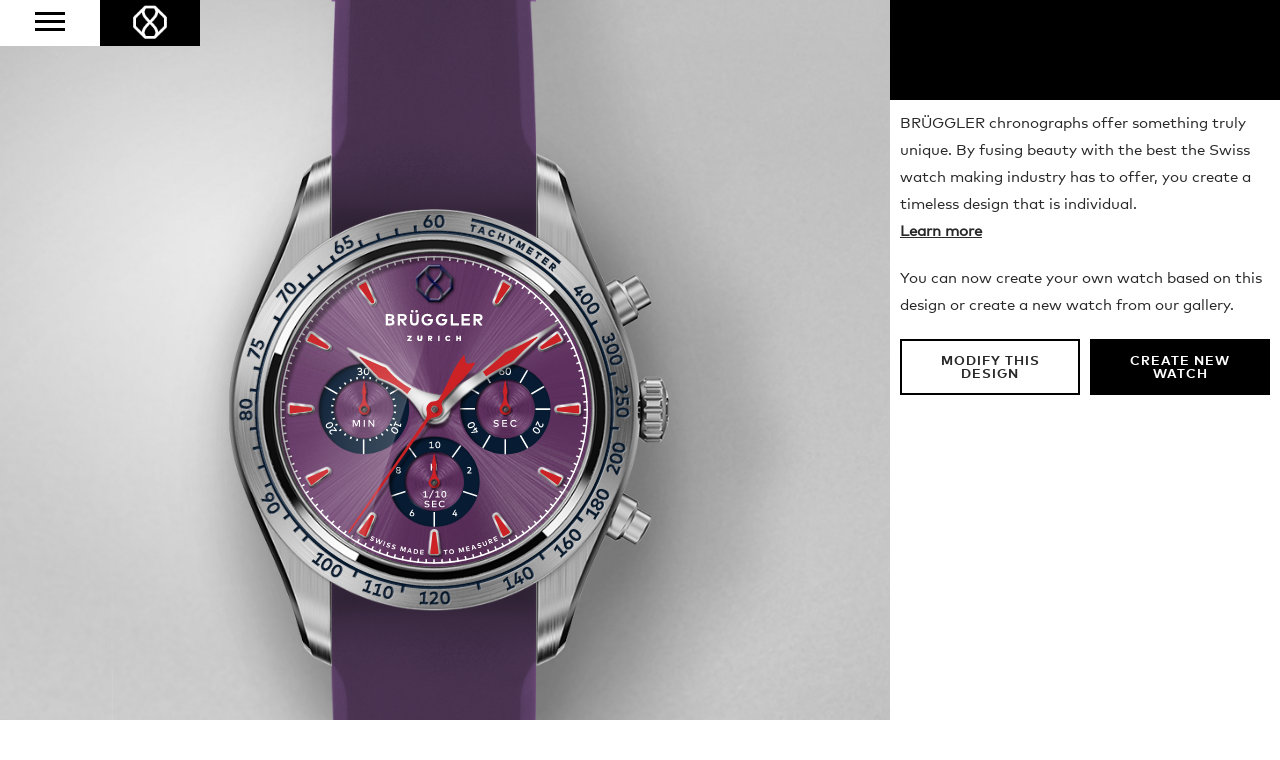

--- FILE ---
content_type: text/html; charset=utf-8
request_url: https://bruggler.com/en/watch-creator/7f5e22d87a8e0123d5bb6423ba7c874/preview/
body_size: 297244
content:
<!DOCTYPE html><html lang="en"><head><!--

                   _ _ _       _
                  | | (_)     | |
              __ _| | |_ _ __ | | __
             / _` | | | | '_ \| |/ /
            | (_| | | | | | | |   <
             \__,_|_|_|_|_| |_|_|\_\

            ist die Kreativagentur für Marken und Web aus Zürich.

            allink.ch

        --><meta charset="utf-8"><meta http-equiv="X-UA-Compatible" content="IE=edge,chrome=1"><meta name="viewport" content="width=device-width, initial-scale=1"><title>
  A world first: create your own BRÜGGLER Chronograph
 | BRÜGGLER Chronographs</title><meta name="description" content="
  
    Create your own one-of-a-kind chronograph: with BRÜGGLER, your're able to connect your story with the best in the watch industry.
  
"><meta property="og:title" content="
  A world first: create your own BRÜGGLER Chronograph
"/><meta property="og:description" content="
  
    Create your own one-of-a-kind chronograph: with BRÜGGLER, your're able to connect your story with the best in the watch industry.
  
"/><link rel="icon" type="image/gif" href="/static/images/favicons/favicon.gif"><link rel="apple-touch-icon" sizes="57×57" href="/static/images/favicons/touch-icon-iphone-57x57.png"><link rel="apple-touch-icon" sizes="76×76" href="/static/images/favicons/touch-icon-ipad-76x76.png"><link rel="apple-touch-icon" sizes="120×120" href="/static/images/favicons/touch-icon-iphone-retina-120x120.png"><link rel="apple-touch-icon" sizes="152×152" href="/static/images/favicons/touch-icon-ipad-retina-152x152.png"><link rel="apple-touch-icon" sizes="180×180" href="/static/images/favicons/touch-icon-iphone6plus-180x180.png"><meta property="fb:admins" content="1354300209" /><meta property="og:image"
          content="http://bruggler.com/media/images/configurations/7f5e22d87a8e0123d5bb6423ba7c874.png" /><link href="/static/css/main.css" rel="stylesheet" type="text/css" media="all" /><!--[if lt IE 9]><script src="https://oss.maxcdn.com/libs/html5shiv/3.7.0/html5shiv.js"></script><script src="https://oss.maxcdn.com/libs/respond.js/1.4.2/respond.min.js"></script><![endif]--><style type="text/css" media="screen">
            @font-face {font-family: 'FFMarkWebProLight';src: url('/static/lib/webfonts/2E5C2E_0_0.eot');src: url('/static/lib/webfonts/2E5C2E_0_0.eot?#iefix') format('embedded-opentype'),url('/static/lib/webfonts/2E5C2E_0_0.woff2') format('woff2'),url('/static/lib/webfonts/2E5C2E_0_0.woff') format('woff'),url('/static/lib/webfonts/2E5C2E_0_0.ttf') format('truetype');}


            @font-face {font-family: 'FFMarkWebProBold';src: url('/static/lib/webfonts/2E5C2E_1_0.eot');src: url('/static/lib/webfonts/2E5C2E_1_0.eot?#iefix') format('embedded-opentype'),url('/static/lib/webfonts/2E5C2E_1_0.woff2') format('woff2'),url('/static/lib/webfonts/2E5C2E_1_0.woff') format('woff'),url('/static/lib/webfonts/2E5C2E_1_0.ttf') format('truetype');}


            @font-face {font-family: 'FFMarkWebProBook';src: url('/static/lib/webfonts/2E5C2E_2_0.eot');src: url('/static/lib/webfonts/2E5C2E_2_0.eot?#iefix') format('embedded-opentype'),url('/static/lib/webfonts/2E5C2E_2_0.woff2') format('woff2'),url('/static/lib/webfonts/2E5C2E_2_0.woff') format('woff'),url('/static/lib/webfonts/2E5C2E_2_0.ttf') format('truetype');}
        </style></head><body class="
  body-configurator
"><!-- Google Tag Manager --><noscript><iframe src="//www.googletagmanager.com/ns.html?id=GTM-5KC373"
  height="0" width="0" style="display:none;visibility:hidden"></iframe></noscript><script>(function(w,d,s,l,i){w[l]=w[l]||[];w[l].push({'gtm.start':
  new Date().getTime(),event:'gtm.js'});var f=d.getElementsByTagName(s)[0],
  j=d.createElement(s),dl=l!='dataLayer'?'&l='+l:'';j.async=true;j.src=
  '//www.googletagmanager.com/gtm.js?id='+i+dl;f.parentNode.insertBefore(j,f);
  })(window,document,'script','dataLayer','GTM-5KC373');</script><!-- End Google Tag Manager --><header class="page-row"><div class="header-fixed"><div class="nav-button"><a href="#" class="mobile-nav-button"><span class="bar"></span><span class="bar"></span><span class="bar"></span></a></div><a href="/" title="logo" class="logo icon"><img src="/static/images/logo/logo.png"><br></a></div><nav class="nav-container"><div class="nav"><ul class="list-unstyled list-inline"><li ><a href="/en/our-story/">Our Story</a></li><li class="active"><a href="/en/watch-creator/">Watch Creator</a></li><li ><a href="/en/blog/">The Blog</a></li></ul></div></nav></header><div class="page-row page-row-expanded"><div class="main"><div class="content"><div class="configurator-container"><div class="cell preview-cell"><div class="preview-container"><div class="preview-inner"><div class="watch-bg"></div><div class="svg-watch" style="opacity: 0;"><svg version="1.1"
                 xmlns="http://www.w3.org/2000/svg"
                 xmlns:xlink="http://www.w3.org/1999/xlink"
                 x="0px"
                 y="0px"
                 viewBox="0 0 630 1100"
                 xml:space="preserve"
                 id="watch-svg"
                 width="100%"
                 height="100%"><g class="part" data-part="13" data-id="13"><g class="material">
                  -
                  </g><g class="hover" style="opactiy: 0; visibility: hidden;">
              
                -
              
              </g></g><g class="part" data-part="1" data-id="1"><g class="overlay"><image xmlns="http://www.w3.org/2000/svg" xmlns:xlink="http://www.w3.org/1999/xlink" data-orig-url="" xlink:href="" width="278"  height="1100"  x="161"></image></g><g class="hover" style="opactiy: 0; visibility: hidden;"><g class="primary"><path fill="#676767" d="M293.6,814.5c-78.4-3.1-130.5-38.4-130.5-38.4V1100h274.7V776.1C437.8,776.1,371.9,817.6,293.6,814.5z"/><path fill="#676767" d="M163.1,323.6c0,0,46.9-34.4,129.6-38.4c85.7-4.1,145.4,38.4,145.4,38.4V207V0h-275v207v115.8V323.6z"/></g><g class="secondary"><rect x="163.1" fill="#B5A7A7" width="274.7" height="275.5"/><rect x="163.1" y="825.3" fill="#B5A7A7" width="274.7" height="274.7"/></g></g></g><g class="part" data-part="3" data-id="3"><g class="overlay"><image xmlns="http://www.w3.org/2000/svg" xmlns:xlink="http://www.w3.org/1999/xlink" data-orig-url="" xlink:href="" x="25.3" y="206" width="590" height="686.929" ></image></g><g class="hover" style="opactiy: 0; visibility: hidden;"><path fill="#9A9A9A" d="M614,543.9c-1.7-20.8-8.3-35.5-8.3-35.5s-1.4-3.1-5.8-3.1c-4.4,0-15.9,0-15.9,0l-10.6,8.7
	c0,0-5.4-44.5-23.9-82.5l19.4-11.3l-2.5-4.3l19.7-11.5c0,0-9.1-20.9-17.3-29.8l-19.6,11.5l-2.3-4l-14.5,8.3
	c0,0-39.7-79.3-56.1-157.6l-7.6-12c0,0-13.2-8.1-30.7-14.1v116.6c0,0-59.8-42.5-145.4-38.4c-82.7,4-129.6,38.4-129.6,38.4v-0.8V207
	c0,0-18.6,7.4-30.6,14c0,0-6.9,10.8-7.6,12.1c-0.7,1.3-9.1,38.5-15.5,57.3c-6.4,18.8-17,46.6-18.3,49.6c-1.2,3-36.4,84-36.4,84
	s-25,49.5-28.7,109.3C22.3,592.9,38,636.4,56.5,679.9c18.5,43.5,36.1,82.4,46.2,109.6c10.1,27.3,16.3,50.6,22,76.8
	c0,0,5.9,9.9,7.8,12.5c1.8,2.7,30.6,14.1,30.6,14.1V776.1c0,0,52.2,35.4,130.6,38.4s144.4-38.4,144.4-38.4v116.7l30.2-13.8
	c0,0,7.6-10.2,8.1-12.4c0.5-2.2,12.6-52.3,22.1-77.1c9.5-24.8,34-80.4,34-80.4l14.5,8.3l2.4-4.1l19.7,11.2c0,0,14.4-19.4,17.3-29.8
	l-19.8-11.2l2.4-4.2l-19.4-11.2c0,0,20.6-46.5,23.9-82.5l10.6,8.5l15.9,0.2c0,0,5.1-0.5,7.2-5.9C609.2,583.2,615.7,564.8,614,543.9z
	 M300.3,762.5C183,762.5,87.8,667.4,87.8,550S183,337.6,300.3,337.6S512.9,432.7,512.9,550S417.7,762.5,300.3,762.5z"/></g></g><g class="part" data-part="10" data-id="10"><g class="material"><path fill="#1D1D1D" d="M292.9,306.1c3.7-0.1,6.3-2.7,6.2-6c-0.1-3.2-2.6-5.6-6.1-5.5c-0.3,0-0.6,0-0.8,0.1l4-6l-4,0.1l-4.5,7.2
	c-1,1.6-1.5,3-1.5,4.6C286.5,303.8,289.3,306.2,292.9,306.1z M292.7,297.5c1.7-0.1,3,1.1,3.1,2.7c0.1,1.7-1.2,2.8-2.9,2.9
	c-1.7,0.1-3-1-3.1-2.7C289.7,298.8,291,297.6,292.7,297.5z"/><path fill="#1D1D1D" d="M307.8,306c3.6,0.1,6.7-2.3,6.8-8.6c0.2-6.1-2.7-8.9-6.3-9c-3.6-0.1-6.8,2.3-6.9,8.6
	C301.2,303.4,304.2,305.9,307.8,306z M304.8,297.1c0.1-4.3,1.7-5.6,3.5-5.6c1.7,0,3.2,1.7,3,5.7c-0.1,4.3-1.7,5.6-3.4,5.6
	C306.2,302.8,304.7,301.4,304.8,297.1z"/><path fill="#1D1D1D" d="M176.8,339.9c3.1-1.9,4.3-5.4,2.6-8.3c-1.6-2.7-5-3.6-8-1.9c-0.3,0.1-0.5,0.3-0.7,0.4l0.6-7.2l-3.4,2
	l-0.5,8.5c-0.1,1.9,0.1,3.4,0.9,4.7C170.1,341,173.7,341.7,176.8,339.9z M172.4,332.5c1.5-0.9,3.2-0.5,4,0.9
	c0.8,1.4,0.3,3.1-1.1,3.9c-1.5,0.9-3.1,0.5-4-0.9C170.5,335,171,333.3,172.4,332.5z"/><path fill="#1D1D1D" d="M184.9,326.3c2.4-1.2,3.6-0.6,4.2,0.5c0.6,1.2,0.3,2.6-1.4,3.5c-1.4,0.7-3.2,0.8-4.5,0.3l-0.6,2.9
	c2,0.8,4.2,0.7,6.5-0.5c3.1-1.6,4.6-4.7,2.9-8c-1.3-2.5-4.1-3.6-7.6-1.8l-1.7,0.9l-1.5-3.1l6.1-3.2l-1.4-2.7l-8.7,4.5l4.1,8.5
	L184.9,326.3z"/><polygon fill="#1D1D1D" points="95.7,393.2 102.6,407.2 105,404.1 97.6,389.8 95.6,388.2 88.4,397.8 90.8,399.6 "/><path fill="#1D1D1D" d="M103.4,392c4.8,4.1,8.7,3.3,11,0.6c2.3-2.7,2.3-6.6-2.5-10.7c-4.6-3.9-8.7-3.4-11-0.6
	C98.6,384,98.6,388,103.4,392z M103.4,383.3c1.1-1.3,3.3-1.4,6.4,1.2c3.3,2.8,3.4,4.8,2.3,6.1c-1.1,1.3-3.2,1.6-6.5-1.1
	C102.3,386.7,102.3,384.6,103.4,383.3z"/><polygon fill="#1D1D1D" points="55,471 66.2,481.9 67.4,478.2 55.7,467.2 53.2,466.4 49.7,477.8 52.6,478.8 "/><path fill="#1D1D1D" d="M64.6,462.8c0.9-2.5,2.3-2.9,3.5-2.4c1.3,0.5,2,1.7,1.3,3.5c-0.5,1.5-1.9,2.8-3.1,3.3l1.5,2.5
	c2-0.8,3.6-2.4,4.5-4.8c1.2-3.2,0.2-6.6-3.2-7.8c-2.7-1-5.5,0.1-6.9,3.8l-0.7,1.8l-3.2-1.3l2.4-6.5l-2.9-1.1l-3.4,9.2l8.8,3.5
	L64.6,462.8z"/><path fill="#1D1D1D" d="M57.1,557.5c-0.1-3.7-2-6.6-5.1-6.5c-2.1,0.1-3.3,1.4-3.9,3.1c-0.7-1.4-2-2.5-3.9-2.5
	c-3.1,0.1-4.8,2.9-4.7,6.4s2,6.2,5.1,6.1c2-0.1,3.1-1.2,3.8-2.7c0.7,1.7,2,2.9,4,2.9C55.5,564.2,57.2,561.2,57.1,557.5z M44.7,560.6
	c-1.4,0-2.2-1.2-2.3-2.7s0.7-2.8,2.1-2.8c1.5,0,2.3,1.2,2.3,2.7C46.9,559.4,46.2,560.6,44.7,560.6z M52,560.8c-1.5,0-2.4-1.3-2.4-3
	c-0.1-1.7,0.7-3.1,2.2-3.2c1.5,0,2.3,1.4,2.4,3C54.2,559.3,53.5,560.7,52,560.8z"/><path fill="#1D1D1D" d="M48.1,548.6c6.3,0.2,8.9-2.8,9-6.4c0.1-3.6-2.3-6.7-8.6-6.9c-6.1-0.2-8.9,2.7-9,6.3
	C39.4,545.3,41.8,548.4,48.1,548.6z M48.4,538.7c4.3,0.1,5.6,1.7,5.6,3.4c-0.1,1.8-1.5,3.3-5.8,3.1c-4.3-0.1-5.6-1.7-5.6-3.5
	C42.7,540.1,44.4,538.6,48.4,538.7z"/><polygon fill="#1D1D1D" points="490.1,395.3 492.1,397.8 494.5,395.9 496.1,397.7 498.4,395.7 496.9,393.9 500.4,391 498.3,388.5 
	494.8,391.4 492.5,388.6 504.5,386.1 502.2,383.3 489.5,386 487.7,387.5 492.5,393.3 "/><path fill="#1D1D1D" d="M498.3,406.5c2.1,2.9,5.9,3.9,11,0.1c4.9-3.6,5.4-7.6,3.2-10.5c-2.1-2.9-6-3.9-11.1-0.2
	C496.4,399.6,496.2,403.5,498.3,406.5z M503.5,398.6c3.5-2.5,5.5-2.1,6.5-0.7c1,1.4,0.6,3.6-2.7,5.9c-3.5,2.5-5.5,2.1-6.5,0.7
	C499.8,403.2,500,401.1,503.5,398.6z"/><path fill="#1D1D1D" d="M506.7,418.7c1.9,3,5.7,4.2,11,0.8c5.1-3.3,5.8-7.3,3.9-10.3c-2-3.1-5.7-4.3-11-0.9
	C505.2,411.7,504.7,415.7,506.7,418.7z M518.9,410.9c0.9,1.4,0.4,3.6-3,5.8c-3.6,2.3-5.6,1.8-6.5,0.3c-0.9-1.5-0.6-3.5,3-5.8
	C515.9,408.9,517.9,409.4,518.9,410.9z"/><path fill="#1D1D1D" d="M533.6,461.1c1.7-0.7,2.5-2.2,2.5-4.2c1.3,1.2,2.9,1.6,4.5,0.9c2.7-1.1,3.6-4.1,2.2-7.4
	c-1-2.5-2.8-3.8-4.6-4.3l-1.1,2.7c1.1,0.3,2.3,1.1,2.9,2.5c0.6,1.5,0.4,2.9-0.9,3.4c-1.3,0.5-2.5-0.4-3.1-1.9l-0.8-1.8l-2.7,1.1
	l0.8,1.8c0.7,1.7,0.6,3.4-0.8,3.9c-1.4,0.6-2.5-0.4-3.2-1.9c-0.6-1.4-0.5-2.9,0-4.2l-2.7-1c-1,1.8-1,4.1,0,6.4
	C527.9,460.1,530.5,462.4,533.6,461.1z"/><path fill="#1D1D1D" d="M538.2,462.2c-6,2-7.4,5.7-6.2,9.2c1.2,3.4,4.5,5.4,10.5,3.4c5.8-2,7.4-5.7,6.2-9.1
	C547.5,462.3,544.2,460.2,538.2,462.2z M545.7,466.8c0.5,1.6-0.5,3.6-4.3,4.9c-4.1,1.4-5.8,0.4-6.4-1.2c-0.6-1.7,0.2-3.6,4.3-5
	S545.2,465.1,545.7,466.8z"/><path fill="#1D1D1D" d="M543.1,476.8c-6.1,1.7-7.7,5.3-6.7,8.8c0.9,3.5,4.1,5.7,10.2,4c5.9-1.6,7.7-5.2,6.8-8.7
	C552.4,477.4,549.2,475.1,543.1,476.8z M550.3,481.8c0.4,1.6-0.7,3.5-4.6,4.6c-4.1,1.1-5.9,0-6.3-1.6c-0.5-1.7,0.5-3.6,4.6-4.7
	C548.1,478.9,549.8,480.1,550.3,481.8z"/><path fill="#1D1D1D" d="M555.6,524.9c-1.1,0.1-2-0.3-3-1.1l-6.8-5.3l-2.5,0.3l1.2,11.2l3.1-0.3l-0.7-6.5l4.1,3.2
	c1.6,1.2,3.1,2.1,5.2,1.9c3.2-0.3,5.2-2.8,4.9-6.3c-0.3-3.1-2.2-4.7-3.5-5.5l-1.8,2.3c1.1,0.8,2.1,1.6,2.2,3.2
	C558.1,523.6,557.1,524.7,555.6,524.9z"/><path fill="#1D1D1D" d="M552.5,537.6c0.1,2.7-1,3.5-2.2,3.6c-1.3,0.1-2.5-0.8-2.6-2.7c-0.1-1.6,0.6-3.3,1.6-4.2l-2.4-1.7
	c-1.5,1.5-2.4,3.6-2.3,6.1c0.2,3.4,2.4,6.1,6,6c2.8-0.1,5-2.2,4.8-6.2l-0.1-2l3.4-0.1l0.3,6.9l3-0.1l-0.4-9.8l-9.4,0.2L552.5,537.6z
	"/><path fill="#1D1D1D" d="M553.8,547.1c-6.3-0.1-8.9,2.9-8.9,6.5c-0.1,3.6,2.4,6.6,8.7,6.7c6.1,0.1,8.9-2.8,8.9-6.4
	C562.5,550.3,560.1,547.2,553.8,547.1z M553.6,557c-4.3-0.1-5.6-1.6-5.6-3.3c0-1.8,1.4-3.3,5.7-3.2c4.3,0.1,5.6,1.6,5.6,3.4
	C559.3,555.6,557.7,557.1,553.6,557z"/><path fill="#1D1D1D" d="M83.6,672.7c2.9-1.6,3.8-5.2,2.1-8.4c-1.7-3.2-5.2-4.5-8.2-2.9c-2.8,1.5-3.9,4.8-2.2,7.9
	c0.1,0.3,0.3,0.5,0.4,0.7l-7.2-0.9l1.9,3.5l8.5,0.8C80.7,673.6,82.2,673.4,83.6,672.7z M78.1,668.4c-0.8-1.5-0.4-3.2,1.1-4
	c1.5-0.8,3.1-0.2,3.9,1.3c0.8,1.5,0.4,3.2-1.1,4C80.5,670.5,78.9,669.9,78.1,668.4z"/><path fill="#1D1D1D" d="M81.9,676c-5.4,3.3-5.9,7.2-4,10.4c1.9,3.1,5.6,4.3,11,1c5.2-3.2,6-7.2,4.1-10.3
	C91.1,674,87.3,672.7,81.9,676z M87.1,684.5c-3.7,2.2-5.6,1.7-6.5,0.2c-0.9-1.5-0.5-3.6,3.1-5.8c3.7-2.2,5.7-1.7,6.6-0.1
	C91.2,680.2,90.6,682.4,87.1,684.5z"/><polygon fill="#1D1D1D" points="153,743.7 145.4,741.2 143.4,743.7 147.7,745.2 141.6,752.9 138.5,750.4 136.5,752.9 145.4,759.8 
	147.3,757.3 144.2,754.9 "/><path fill="#1D1D1D" d="M161.9,750.1c-3-2.1-7-1.8-10.6,3.4c-3.6,5.2-2.5,9,0.5,11.1c3,2.1,6.9,1.7,10.5-3.5
	C165.7,756.1,164.8,752.2,161.9,750.1z M159.5,759.2c-2.5,3.5-4.5,3.8-5.9,2.8c-1.5-1-1.9-3,0.5-6.6c2.5-3.5,4.5-3.8,6-2.8
	C161.5,753.7,161.8,755.9,159.5,759.2z"/><path fill="#1D1D1D" d="M174.6,758.4c-3.1-1.9-7.1-1.3-10.3,4.1c-3.3,5.4-2,9.2,1.2,11.1c3.1,1.9,7,1.3,10.3-4.1
	C178.8,764.2,177.7,760.3,174.6,758.4z M172.8,767.6c-2.2,3.7-4.2,4.1-5.7,3.2c-1.5-0.9-2.1-2.9,0.1-6.6s4.3-4.1,5.8-3.1
	C174.4,762,174.9,764.2,172.8,767.6z"/><polygon fill="#1D1D1D" points="209.3,778.8 208.1,781.9 212.6,781.9 209.2,791.1 205.4,789.7 204.3,792.6 214.8,796.6 215.9,793.6 
	212.2,792.3 217.3,778.9 "/><polygon fill="#1D1D1D" points="221.9,783.5 220.9,786.6 225.4,786.4 222.5,795.8 218.6,794.6 217.7,797.5 228.4,800.9 229.3,797.9 
	225.6,796.8 229.9,783.2 "/><path fill="#1D1D1D" d="M241.4,786.3c-3.6-0.9-7.1,0.8-8.7,6.9c-1.5,6.2,0.8,9.3,4.4,10.2c3.5,0.9,7-0.8,8.6-7
	C247.1,790.6,244.9,787.2,241.4,786.3z M242.3,795.7c-1,4.2-2.9,5.2-4.5,4.7c-1.7-0.4-2.9-2.2-1.8-6.3c1-4.2,2.9-5.1,4.6-4.7
	C242.3,789.8,243.3,791.8,242.3,795.7z"/><polygon fill="#1D1D1D" points="289.5,793.4 281.8,795.7 281.6,798.9 286,797.7 285.4,807.5 281.4,807.2 281.2,810.4 292.4,811 
	292.6,807.9 288.7,807.6 "/><path fill="#1D1D1D" d="M303.5,804.2c1.4-1.4,2.5-2.9,2.5-5c0.1-3.3-2.1-5.6-5.7-5.6c-3.2-0.1-4.9,1.6-5.9,2.8l2.1,2.1
	c0.9-1,1.9-1.9,3.5-1.8c1.6,0,2.6,1.1,2.6,2.6c0,1.1-0.5,2-1.5,2.9l-6.1,6.1l0,2.6l11.3,0.2l0.1-3.1l-6.5-0.1L303.5,804.2z"/><path fill="#1D1D1D" d="M315.2,793.2c-3.7,0.2-6.6,2.9-6.2,9.2c0.4,6.3,3.6,8.7,7.2,8.5c3.6-0.2,6.5-2.9,6.1-9.2
	C321.9,795.6,318.8,793,315.2,793.2z M316,807.8c-1.8,0.1-3.4-1.2-3.6-5.5c-0.2-4.3,1.2-5.8,3-5.9c1.7-0.1,3.3,1.4,3.5,5.5
	C319.1,806.2,317.7,807.7,316,807.8z"/><polygon fill="#1D1D1D" points="404.4,786.3 398.8,773.2 393,778.7 394.2,781.7 397.6,778.6 401.4,787.6 397.7,789.2 398.9,792.1 
	409.2,787.7 408,784.8 "/><polygon fill="#1D1D1D" points="420,775.5 417.9,776.5 415.9,772.5 412.9,773.9 415,778 411.7,779.6 412,767.3 408.7,769 408.5,782 
	409.5,784.1 416.3,780.8 417.7,783.6 420.7,782.1 419.3,779.3 421.4,778.2 "/><path fill="#1D1D1D" d="M422.2,761.4c-3.2,1.8-4.6,5.5-1.4,11c3.2,5.5,7.1,6.2,10.3,4.3c3.1-1.8,4.5-5.5,1.3-11
	C429.3,760.5,425.3,759.6,422.2,761.4z M429.4,774c-1.5,0.9-3.6,0.4-5.7-3.3c-2.1-3.7-1.5-5.7,0-6.6c1.5-0.9,3.6-0.2,5.6,3.3
	C431.5,771.2,430.9,773.2,429.4,774z"/><polygon fill="#1D1D1D" points="474.6,740.8 465.1,730.2 461.2,737.2 463.4,739.6 465.6,735.7 472.1,743 469.1,745.7 471.2,748 
	479.5,740.6 477.4,738.2 "/><path fill="#1D1D1D" d="M477.6,726.7c-0.2,0.2-0.4,0.4-0.5,0.6l-1.2-7.2l-2.8,2.8l1.7,8.4c0.4,1.8,0.9,3.2,2.1,4.4
	c2.3,2.4,6,2.1,8.6-0.4c2.6-2.6,2.8-6.3,0.4-8.7C483.6,724.3,480.1,724.3,477.6,726.7z M483.3,733.1c-1.2,1.2-2.9,1.3-4.1,0.1
	c-1.2-1.2-1.1-2.9,0.1-4.1c1.2-1.2,2.9-1.3,4.1-0.1C484.6,730.2,484.5,731.9,483.3,733.1z"/><path fill="#1D1D1D" d="M494.1,712.8c-4.6-4.1-8.6-3.7-11-1c-2.4,2.7-2.6,6.7,2.1,10.9c4.7,4.2,8.7,3.6,11.1,0.9
	C498.7,721,498.8,717,494.1,712.8z M494,721.6c-1.2,1.3-3.3,1.6-6.5-1.3c-3.2-2.9-3.2-4.9-2-6.3c1.1-1.3,3.4-1.3,6.4,1.4
	C495.1,718.2,495.1,720.3,494,721.6z"/><polygon fill="#1D1D1D" points="518.1,689.4 506.2,681.6 504.2,689.3 507,691.1 508.1,686.8 516.3,692.1 514,695.5 516.6,697.2 
	522.8,687.9 520.2,686.2 "/><path fill="#1D1D1D" d="M526.2,672.9c-1.8-1-3.5-0.5-5,0.6c0.2-1.6-0.3-3.2-2-4.2c-2.7-1.5-5.7,0-7.4,2.9c-1.7,3-1.6,6.3,1.1,7.9
	c1.7,1,3.3,0.6,4.7-0.3c-0.3,1.8,0.1,3.6,1.9,4.6c2.7,1.6,5.8-0.1,7.6-3.3C529,678,528.9,674.5,526.2,672.9z M518.2,676
	c-0.8,1.3-2.1,2-3.3,1.3c-1.2-0.7-1.3-2.2-0.5-3.5c0.8-1.3,2.1-2,3.3-1.3C518.9,673.2,519,674.7,518.2,676z M524.6,679.7
	c-0.9,1.5-2.3,2.3-3.6,1.5c-1.3-0.8-1.3-2.4-0.5-3.9c0.9-1.5,2.3-2.3,3.6-1.5C525.5,676.6,525.4,678.2,524.6,679.7z"/><path fill="#1D1D1D" d="M529.7,657.3c-5.5-2.7-9.3-1.3-10.9,1.9c-1.6,3.3-0.8,7.1,4.9,10c5.7,2.8,9.3,1.2,10.9-2
	C536.3,664,535.4,660.2,529.7,657.3z M531.8,665.8c-0.8,1.6-2.7,2.3-6.6,0.4c-3.8-1.9-4.4-3.9-3.6-5.5c0.8-1.5,2.9-2.1,6.5-0.3
	C532,662.3,532.6,664.3,531.8,665.8z"/><path fill="#1D1D1D" d="M545.7,632l-2.5-4.7c-1-1.8-2-3.3-4-3.9c-3.1-1-5.9,0.4-7.1,3.8c-1,3,0.1,5.2,1,6.5l2.7-1.4
	c-0.7-1.2-1.2-2.3-0.7-3.9c0.5-1.5,1.8-2.1,3.2-1.7c1,0.3,1.7,1.1,2.3,2.3l4,7.7l2.4,0.8l3.6-10.7l-2.9-1L545.7,632z"/><path fill="#1D1D1D" d="M546.7,609c-5.9-1.6-9.3,0.6-10.3,4.1c-1,3.5,0.7,7.2,6.8,8.8c6.1,1.6,9.4-0.7,10.3-4.2
	C554.5,614.2,552.8,610.7,546.7,609z M550.5,616.9c-0.5,1.7-2.2,2.9-6.4,1.7c-4.2-1.1-5.1-3-4.6-4.7c0.4-1.7,2.4-2.7,6.3-1.6
	C550,613.4,550.9,615.3,550.5,616.9z"/><path fill="#1D1D1D" d="M549.8,594.1c-6-1.2-9.3,1.2-10,4.7c-0.7,3.6,1.1,7.1,7.3,8.4c6.2,1.3,9.3-1.2,10-4.8
	C557.9,598.8,556,595.3,549.8,594.1z M554,601.7c-0.4,1.7-2,3-6.2,2.1s-5.3-2.7-4.9-4.4c0.3-1.7,2.2-2.8,6.2-2
	C553.3,598.3,554.4,600,554,601.7z"/><polygon fill="#1D1D1D" points="350.6,310.7 353.1,311.2 354.6,304.4 357.1,304.9 357.6,302.7 350,301 349.5,303.3 352.1,303.9 "/><path fill="#1D1D1D" d="M358.6,312.4l2.6,0.7l1-1.6l3.4,0.9l0.1,1.9l2.6,0.7l-1-9.9l-2.9-0.8L358.6,312.4z M365.3,310l-1.8-0.5
	l1.6-2.4L365.3,310z"/><path fill="#1D1D1D" d="M378.9,310.9c0.9,0.3,1.4,0.9,1.6,1.8l2.5-0.5c-0.3-1.7-1.6-3-3.3-3.6c-2.7-0.9-5.3,0.4-6.2,3.1
	c-0.9,2.7,0.4,5.2,3.2,6.1c1.8,0.6,3.4,0.2,4.6-0.8l-1.5-2c-0.7,0.6-1.5,0.7-2.4,0.5c-1.1-0.4-1.9-1.5-1.4-3
	C376.4,311.1,377.6,310.5,378.9,310.9z"/><polygon fill="#1D1D1D" points="393.2,323.6 396.6,315 394.2,314 393,317.3 389.8,316 391,312.8 388.7,311.9 385.3,320.6 
	387.6,321.5 388.9,318.2 392.1,319.4 390.9,322.7 "/><polygon fill="#1D1D1D" points="402.7,327.7 404.1,324.5 409.6,320.7 407,319.5 403.9,322 403.6,318 401,316.8 401.8,323.5 
	400.4,326.7 "/><polygon fill="#1D1D1D" points="419.2,336 423.5,327.8 420.4,326.2 416.1,330.2 417.1,324.4 414,322.8 409.7,331 411.9,332.2 
	414.6,327.1 413.6,332.1 416,333.4 419.6,329.7 416.9,334.9 "/><polygon fill="#1D1D1D" points="433.5,336.3 434.7,334.4 428.4,330.6 423.6,338.6 429.9,342.4 431,340.4 427,338 427.7,336.8 
	431.4,339.1 432.6,337.2 428.8,334.9 429.5,333.9 "/><polygon fill="#1D1D1D" points="438,347.7 441.9,341.9 444.1,343.4 445.4,341.4 438.9,337.1 437.6,339 439.8,340.5 435.9,346.3 "/><polygon fill="#1D1D1D" points="454.1,350.5 455.4,348.7 449.6,344.4 444,351.9 449.8,356.2 451.2,354.4 447.4,351.6 448.2,350.5 
	451.7,353.1 453.1,351.3 449.5,348.7 450.3,347.7 "/><path fill="#1D1D1D" d="M459.9,364.4l0.2-4.2c1.4,0.8,2.7,0.5,3.6-0.6c1.2-1.4,1-3.2-0.8-4.7l-3.2-2.7l-5.9,7.2l1.9,1.6l2.1-2.5
	l0.1,0.1l-0.4,4L459.9,364.4z M460.3,355.6l1.2,1c0.5,0.4,0.7,0.9,0.3,1.3c-0.4,0.4-0.9,0.3-1.4-0.1l-1.2-1L460.3,355.6z"/><path fill="#1D1D1D" d="M540,576.5l8.1,0.8l0.4-4l-8.1-0.8c0.7-7.5,1.1-15,1.1-22.6c0-15.4-1.4-30.5-4.2-45.3l7.9-1.6l-0.8-4
	l-7.9,1.6c-4.6-22.3-12.4-43.8-23-63.8l7-3.9l-1.9-3.6l-7.1,3.9C500.6,414,487.1,396,471,379.8c-45.4-45.4-105.8-70.4-170.1-70.4
	c-7.7,0-15.3,0.4-22.9,1.1l-0.8-8l-4,0.4l0.8,8c-7,0.8-13.9,1.8-20.7,3.2l-1.7-7.8l-4,0.8l1.7,7.8c-6.9,1.5-13.6,3.3-20.3,5.4
	l-2.4-7.5l-3.9,1.3l2.4,7.5c-6.7,2.2-13.2,4.7-19.6,7.5l-3.2-7.2l-3.7,1.6l3.2,7.2c-11.5,5.2-22.6,11.3-33.2,18.3l-4.4-6.6l-3.4,2.3
	l4.4,6.6c-4.6,3.2-9.2,6.5-13.6,10.1l-5-6.2l-3.1,2.5l5,6.2c-3.3,2.7-6.5,5.5-9.6,8.4l-5.5-5.9l-3,2.8l5.5,5.9
	c-1.7,1.6-3.4,3.2-5.1,4.9c-1.4,1.4-2.7,2.7-4,4.1l-5.9-5.5l-2.8,3l5.9,5.5c-11.6,12.5-21.7,26-30.2,40.4l-6.9-4l-2,3.5l6.8,4
	c-11.2,19.5-19.5,40.5-24.7,62.4l-7.7-1.8l-0.9,3.9l7.7,1.8c-1.8,8.2-3.2,16.5-4.2,24.8l-8.1-0.9l-0.4,4l8.1,0.8
	c-0.8,7.9-1.2,15.9-1.2,23.9c0,7.7,0.4,15.4,1.1,23l-8.1,0.9l0.4,4l8.1-0.9c0.8,7.2,1.9,14.4,3.4,21.5l-7.9,1.7l0.9,4l7.9-1.7
	c1.6,7.2,3.5,14.2,5.7,21.2l-7.6,2.6l1.3,3.8l7.6-2.5c2.3,6.7,4.9,13.4,7.7,19.9l-7.3,3.3l1.7,3.7l7.3-3.3
	c6.2,13.4,13.7,26.2,22.3,38.4l-6.5,4.8l2.4,3.3l6.5-4.8c3.3,4.5,6.9,8.9,10.6,13.2l-6.1,5.4l2.7,3.1l6.1-5.4
	c2.8,3.2,5.7,6.3,8.7,9.3l-5.8,5.8l2.9,2.9l5.8-5.8c18.7,18.4,39.8,33.5,62.7,44.7l-3.5,7.3l3.7,1.7l3.4-7.2
	c18.6,8.8,38.3,15.1,58.8,18.8l-1.4,8l4,0.7l1.4-8c13,2.2,26.3,3.3,39.8,3.3c19.3,0,38.3-2.3,56.7-6.7l2,7.8l3.9-1l-2-7.8
	c28.7-7.4,55.8-20.1,80-37.7l4.8,6.5l3.3-2.4l-4.8-6.5c9.2-6.9,17.9-14.5,26.2-22.7c7.6-7.6,14.7-15.7,21.1-24.1l6.5,4.9l2.4-3.2
	l-6.5-4.8C519.8,658.6,535.4,618.8,540,576.5z M468.1,717.1c-44.7,44.7-104,69.3-167.2,69.3s-122.5-24.6-167.2-69.3
	c-44.7-44.7-69.3-104-69.3-167.2s24.6-122.5,69.3-167.2s104-69.3,167.2-69.3s122.5,24.6,167.2,69.3s69.3,104,69.3,167.2
	S512.8,672.4,468.1,717.1z"/><path fill="#1D1D1D" d="M471,351.3c-34.2-29.5-75.6-49.6-119.6-58.3l-0.8,4c43.4,8.5,84.1,28.4,117.8,57.4L471,351.3z"/></g><g class="overlay"><image xmlns="http://www.w3.org/2000/svg" xmlns:xlink="http://www.w3.org/1999/xlink" data-orig-url="/media/images/option/overlay/tachymeter_ypks1SO.png" xlink:href="/media/images/option/overlay/tachymeter_ypks1SO.png" x="38.5" y="288.161" width="525" height="523.799" ></image></g><g class="hover" style="opactiy: 0; visibility: hidden;"><path id="ring_2_" fill="#891D1D" stroke="#442B2B" stroke-miterlimit="10" d="M301.4,283.6C154.3,283.6,35,400,35,549.9
	C35,697,154.3,816.3,301.4,816.3S567.7,697,567.7,549.9S448.5,283.6,301.4,283.6z M301.4,781.3C173.6,781.3,70,677.7,70,549.9
	c0-130.3,103.6-231.3,231.3-231.3s231.3,103.6,231.3,231.3S429.1,781.3,301.4,781.3z"/></g></g><g class="part" data-part="2" data-id="2"><g class="material"><circle id="SVGID_3_" fill="#C6C6C6" cx="301.4" cy="550" r="210.2"/></g><g class="overlay"><image xmlns="http://www.w3.org/2000/svg" xmlns:xlink="http://www.w3.org/1999/xlink" data-orig-url="/media/images/option/overlay/schliff-1.png" xlink:href="/media/images/option/overlay/schliff-1.png" x="88" y="337.177" width="426" height="426" ></image></g><g class="print"><g><path d="M218.5,720.6c-0.6-0.3-1.2-0.3-1.4,0.2c-0.2,0.4,0.2,0.8,0.9,1.2l0.3,0.2c0.9,0.7,1.5,1.5,1,2.5c-0.6,1.2-2,1.3-3.2,0.7
		c-0.9-0.4-1.7-1.1-2-1.9l1-0.6c0.3,0.5,0.8,1.1,1.5,1.5c0.6,0.3,1.2,0.3,1.4-0.1c0.2-0.4-0.2-0.7-0.9-1.2l-0.3-0.2
		c-0.9-0.6-1.4-1.4-1-2.5c0.6-1.2,1.9-1.3,3.1-0.7c0.8,0.4,1.4,0.9,1.9,1.6l-1,0.7C219.6,721.4,219.1,720.9,218.5,720.6z"/><path d="M226.1,729.8l0.5-4.7l-3,3.6l-1.4-0.6l0.7-6.5l1.2,0.5l-0.6,5l3.2-3.9l1.3,0.5l-0.6,5l3.1-3.9l1.2,0.5l-4.2,5.1
		L226.1,729.8z"/><path d="M231.7,732l2.2-5.9l1.2,0.4l-2.2,5.9L231.7,732z"/><path d="M239.9,729.3c-0.7-0.2-1.2-0.1-1.4,0.3c-0.1,0.4,0.3,0.8,1,1.1l0.3,0.2c1,0.5,1.7,1.3,1.3,2.3c-0.4,1.3-1.8,1.5-3.1,1.1
		c-0.9-0.3-1.8-0.9-2.2-1.6l0.9-0.7c0.3,0.5,0.9,1,1.7,1.3c0.7,0.2,1.3,0.1,1.4-0.3c0.1-0.4-0.2-0.7-1-1.1l-0.4-0.2
		c-1-0.5-1.6-1.2-1.2-2.3c0.4-1.2,1.8-1.5,3-1.1c0.8,0.3,1.5,0.7,2.1,1.4l-0.9,0.8C241.1,730,240.6,729.6,239.9,729.3z"/><path d="M247.1,731.6c-0.7-0.2-1.2-0.1-1.4,0.4c-0.1,0.4,0.3,0.7,1,1.1l0.3,0.2c1,0.5,1.7,1.2,1.4,2.3c-0.4,1.3-1.8,1.6-3.1,1.2
		c-0.9-0.3-1.8-0.8-2.3-1.5l0.9-0.8c0.3,0.5,1,1,1.7,1.2c0.7,0.2,1.3,0.1,1.4-0.4c0.1-0.4-0.3-0.7-1.1-1.1l-0.4-0.2
		c-1-0.5-1.7-1.2-1.3-2.3c0.4-1.3,1.7-1.6,3-1.2c0.9,0.3,1.5,0.6,2.1,1.3l-0.9,0.8C248.3,732.2,247.7,731.8,247.1,731.6z"/><path d="M260.2,740.3l1-4.6l-2.4,3.7l-1.3-0.3l-0.6-4.4l-1,4.6l-1.2-0.3l1.4-6.2l1.8,0.4l0.7,4.5l2.5-3.8l1.8,0.4l-1.4,6.2
		L260.2,740.3z"/><path d="M268.9,742l-0.3-1.5l-2.7-0.5l-0.8,1.4l-1.3-0.2l3.5-5.8l1.5,0.3l1.3,6.6L268.9,742z M268.4,739.2l-0.5-2.6l-1.3,2.2
		L268.4,739.2z"/><path d="M278.9,740.2c-0.2,1.9-1.7,3-3.6,2.7l-2.6-0.3l0.8-6.2l2.6,0.3C278.1,736.9,279.2,738.3,278.9,740.2z M274.1,741.6l1.3,0.2
		c1.3,0.2,2.1-0.6,2.2-1.7c0.1-1.1-0.4-2-1.7-2.2l-1.3-0.2L274.1,741.6z"/><path d="M281.4,743.6l0.6-6.3l4.7,0.4l-0.1,1.1l-3.4-0.3L283,740l3.2,0.3l-0.1,1.1l-3.2-0.3l-0.1,1.4l3.4,0.3l-0.1,1.1L281.4,743.6
		z"/><path d="M316.4,738.8l0.4,5.1l-1.3,0.1l-0.4-5.1l-1.9,0.2l-0.1-1.2l5.1-0.4l0.1,1.2L316.4,738.8z"/><path d="M327.1,739.6c0.2,1.9-1,3.4-2.9,3.6c-1.9,0.2-3.5-1-3.7-2.9c-0.2-1.9,1-3.4,2.9-3.6C325.3,736.6,326.8,737.8,327.1,739.6z
		 M321.8,740.3c0.1,1.2,1.1,1.9,2.2,1.8c1.2-0.1,1.9-1.1,1.7-2.3c-0.1-1.2-1.1-1.9-2.2-1.8C322.4,738.1,321.6,739.1,321.8,740.3z"/><path d="M339.8,740.7l-0.9-4.7l-0.8,4.4l-1.3,0.2l-2.3-3.8l0.9,4.6l-1.2,0.2l-1.2-6.2l1.8-0.3l2.4,3.9l0.8-4.5l1.8-0.3l1.2,6.2
		L339.8,740.7z"/><path d="M344.1,739.7l-1.5-6.1l4.5-1.1l0.3,1.1l-3.3,0.8l0.3,1.4l3.2-0.8l0.3,1.1l-3.2,0.8l0.3,1.4l3.4-0.8l0.3,1.1L344.1,739.7z"
		/><path d="M355.9,736.7l-0.9-1.3l-2.6,0.7l-0.1,1.6L351,738l0.7-6.7l1.5-0.4l4.1,5.4L355.9,736.7z M354.3,734.4l-1.5-2.1l-0.2,2.6
		L354.3,734.4z"/><path d="M360.4,729.8c-0.7,0.2-1.1,0.6-0.9,1.1c0.1,0.4,0.7,0.4,1.5,0.3l0.4-0.1c1.1-0.2,2.1,0,2.5,1c0.4,1.3-0.5,2.3-1.8,2.8
		c-0.9,0.3-2,0.4-2.8,0l0.3-1.2c0.5,0.2,1.3,0.3,2.1,0c0.7-0.2,1.1-0.6,0.9-1.1c-0.1-0.4-0.6-0.4-1.5-0.3l-0.4,0.1
		c-1.1,0.2-2,0-2.4-1.1c-0.4-1.2,0.5-2.3,1.8-2.7c0.8-0.3,1.6-0.3,2.5-0.1l-0.2,1.2C361.7,729.6,361,729.6,360.4,729.8z"/><path d="M369.6,732.2c-1.5,0.6-2.9,0.1-3.5-1.5l-1.3-3.5l1.2-0.4l1.3,3.5c0.4,1,1.1,1.2,1.9,0.9s1.2-0.9,0.8-1.9l-1.3-3.5l1.2-0.4
		l1.3,3.5C371.8,730.4,371.1,731.6,369.6,732.2z"/><path d="M377.8,724c0.4,1,0,1.9-1,2.5l2.8,1.6l-1.4,0.6l-2.7-1.6l-0.3,0.1l1,2.3l-1.2,0.5l-2.5-5.8l2.4-1
		C376.3,722.6,377.3,722.9,377.8,724z M374.7,726.2l1.3-0.5c0.6-0.3,0.9-0.6,0.6-1.1c-0.2-0.5-0.6-0.6-1.3-0.3l-1.3,0.5L374.7,726.2
		z"/><path d="M382.1,726.9l-2.7-5.7l4.2-2l0.5,1l-3.1,1.5l0.6,1.3l2.9-1.4l0.5,1l-2.9,1.4l0.6,1.3l3.1-1.5l0.5,1L382.1,726.9z"/></g><g><path fill="#161614" d="M244.7,428.7c1.3-0.5,2.2-1.7,2.2-3.2c0-2.9-2.2-4.2-5.8-4.2h-5.5v15.3h5.9c3.7,0,5.8-1.5,5.8-4.4
		C247.2,430.5,246.1,429.2,244.7,428.7 M238.6,423.9h2.4c1.5,0,2.7,0.3,2.7,1.8c0,1.5-1.2,1.8-2.7,1.8h-2.4V423.9z M241.3,433.8
		l-2.7,0v-3.7h2.7c1.7,0,2.7,0.4,2.7,1.8C244.1,433.4,243,433.8,241.3,433.8z"/><path fill="#161614" d="M263.8,425.9c0-2.9-2-4.7-5.6-4.7h-6.5v15.3h3v-6.1h0.9l4.5,6.1h3.7l-4.7-6.1
		C262,430.1,263.8,428.4,263.8,425.9 M254.8,427.8V424h3.4c1.6,0,2.5,0.6,2.5,1.8c0,1.3-0.8,1.9-2.5,1.9H254.8z"/><path fill="#161614" d="M279.8,430.4v-9.2h-3.1v9c0,2.5-0.7,3.6-2.8,3.6c-2.1,0-2.8-1.1-2.8-3.6v-9h-3.1v9.2c0,4.2,2,6.4,5.9,6.4
		S279.8,434.6,279.8,430.4"/><path fill="#161614" d="M291.8,428v2.5h3.9c-0.4,2.2-1.8,3.4-4.3,3.4c-2.7,0-4.8-2-4.8-5.1c0-3,2-5,4.8-5c1.6,0,2.8,0.6,3.7,1.6
		l2.2-2.1c-1.4-1.5-3.3-2.3-5.8-2.3c-4.7,0-8.1,3.3-8.1,7.9c0,4.9,3.8,7.9,8,7.9c4.3,0,7.5-3.3,7.5-7.9c0-0.3,0-0.6,0-0.9H291.8"/><path fill="#161614" d="M318.1,428.9c0-0.3,0-0.6,0-0.9h-7v2.5h3.9c-0.4,2.2-1.8,3.4-4.3,3.4c-2.7,0-4.8-2-4.8-5.1c0-3,2-5,4.8-5
		c1.6,0,2.8,0.6,3.7,1.6l2.2-2.1c-1.4-1.5-3.4-2.3-5.8-2.3c-4.7,0-8.1,3.3-8.1,7.9c0,4.9,3.8,7.9,8,7.9
		C314.9,436.8,318.1,433.5,318.1,428.9"/><polyline fill="#161614" points="333.7,433.7 325.6,433.7 325.6,421.2 322.6,421.2 322.6,436.5 333.7,436.5 333.7,433.7 	"/><polyline fill="#161614" points="340.1,430.2 348,430.2 348,427.4 340.1,427.4 340.1,424 348.4,424 348.4,421.2 337.1,421.2 
		337.1,436.5 348.5,436.5 348.5,433.7 340.1,433.7 340.1,430.2 	"/><path fill="#161614" d="M360.7,430.4c2.9-0.3,4.7-2,4.7-4.5c0-2.9-2-4.7-5.6-4.7h-6.5v15.3h3v-6.1h0.9l4.5,6.1h3.7L360.7,430.4
		 M356.4,427.8V424h3.4c1.6,0,2.5,0.6,2.5,1.8c0,1.3-0.8,1.9-2.5,1.9H356.4z"/><path fill="#161614" d="M271,419.4c1,0,1.8-0.8,1.8-1.8c0-1-0.8-1.8-1.8-1.8c-1,0-1.8,0.8-1.8,1.8C269.2,418.6,270,419.4,271,419.4
		"/><path fill="#161614" d="M276.9,419.4c1,0,1.8-0.8,1.8-1.8c0-1-0.8-1.8-1.8-1.8c-1,0-1.8,0.8-1.8,1.8
		C275.1,418.6,275.9,419.4,276.9,419.4"/><polyline fill="#161614" points="264.5,452.1 267.8,452.1 264.5,456 264.5,457.5 270.4,457.5 270.4,455.8 267.1,455.8 270.4,451.9 
		270.4,450.3 264.5,450.3 264.5,452.1 	"/><path fill="#161614" d="M298.1,452.7c0-1.4-1-2.4-2.8-2.4h-3.2v7.2h1.9V455h0.1l1.7,2.5h2.3l-2-2.6
		C297.5,454.6,298.1,453.8,298.1,452.7 M295.3,453.4h-1.2v-1.3h1.2c0.5,0,0.8,0.2,0.8,0.6S295.8,453.4,295.3,453.4z"/><rect x="305.8" y="450.3" fill="#161614" width="1.9" height="7.2"/><path fill="#161614" d="M319.1,452.1c0.7,0,1.2,0.3,1.6,0.9l1.7-1c-0.6-1.1-1.9-1.8-3.3-1.8c-2.2,0-3.8,1.5-3.8,3.7
		c0,2.2,1.6,3.7,3.8,3.7c1.4,0,2.5-0.6,3.2-1.6l-1.6-1.1c-0.4,0.6-0.9,0.9-1.6,0.9c-0.9,0-1.7-0.6-1.7-1.9
		C317.4,452.8,318.2,452.1,319.1,452.1"/><polyline fill="#161614" points="334.6,453 332,453 332,450.3 330,450.3 330,457.5 332,457.5 332,454.8 334.6,454.8 334.6,457.5 
		336.5,457.5 336.5,450.3 334.6,450.3 334.6,453 	"/><path fill="#161614" d="M282.4,454.5c0,0.8-0.5,1.2-1.2,1.2c-0.8,0-1.2-0.4-1.2-1.2v-4.2H278v4.2c0,2,1.1,3.1,3.2,3.1
		s3.2-1.1,3.2-3.1v-4.2h-1.9V454.5"/><path fill="#161614" d="M282.4,454.5c0,0.8-0.5,1.2-1.2,1.2c-0.8,0-1.2-0.4-1.2-1.2v-4.2H278v4.2c0,2,1.1,3.1,3.2,3.1
		s3.2-1.1,3.2-3.1v-4.2h-1.9V454.5"/></g><g><path d="M301.4,349.1v-5.6c-0.3,0-0.7,0-1,0s-0.7,0-1,0v5.6H301.4z"/><path d="M290.9,349.3l-0.3-5.6c-0.7,0-1.3,0.1-2,0.1l0.3,5.6L290.9,349.3z"/><path d="M280.4,350.1l-0.6-5.6c-0.7,0.1-1.3,0.1-2,0.2l0.6,5.6L280.4,350.1z"/><path d="M270,351.4l-0.9-5.6c-0.7,0.1-1.3,0.2-2,0.3l0.9,5.5L270,351.4z"/><path d="M259.6,353.3l-1.2-5.5c-0.7,0.1-1.3,0.3-2,0.4l1.2,5.5L259.6,353.3z"/><path d="M249.4,355.7l-1.5-5.4c-0.6,0.2-1.3,0.3-1.9,0.5l1.5,5.4L249.4,355.7z"/><path d="M239.3,358.6l-1.7-5.3c-0.6,0.2-1.3,0.4-1.9,0.6l1.7,5.3L239.3,358.6z"/><path d="M229.4,362.1l-2-5.2c-0.6,0.2-1.2,0.5-1.9,0.7l2,5.2L229.4,362.1z"/><path d="M219.7,366.1l-2.3-5.1c-0.6,0.3-1.2,0.5-1.8,0.8l2.3,5.1L219.7,366.1z"/><path d="M210.2,370.5l-2.5-5c-0.6,0.3-1.2,0.6-1.8,0.9l2.5,5L210.2,370.5z"/><path d="M200.9,375.5l-2.8-4.8c-0.6,0.3-1.2,0.7-1.7,1l2.8,4.8L200.9,375.5z"/><path d="M192,380.9l-3-4.7c-0.6,0.4-1.1,0.7-1.7,1.1l3,4.6L192,380.9z"/><path d="M183.3,386.8l-3.2-4.5c-0.5,0.4-1.1,0.8-1.6,1.2l3.2,4.5L183.3,386.8z"/><path d="M174.9,393.2l-3.5-4.3c-0.5,0.4-1,0.8-1.6,1.3l3.5,4.3L174.9,393.2z"/><path d="M166.9,400l-3.7-4.1c-0.5,0.4-1,0.9-1.5,1.3l3.7,4.1L166.9,400z"/><path d="M159.2,407.2l-3.9-3.9c-0.5,0.5-0.9,0.9-1.4,1.4l3.9,3.9L159.2,407.2z"/><path d="M152,414.8l-4.1-3.7c-0.4,0.5-0.9,1-1.3,1.5l4.1,3.7L152,414.8z"/><path d="M145.1,422.7l-4.3-3.5c-0.4,0.5-0.8,1-1.3,1.6l4.3,3.5L145.1,422.7z"/><path d="M138.7,431l-4.5-3.2c-0.4,0.5-0.8,1.1-1.2,1.6l4.5,3.2L138.7,431z"/><path d="M132.7,439.6l-4.6-3c-0.4,0.6-0.7,1.1-1.1,1.7l4.7,3L132.7,439.6z"/><path d="M127.1,448.6l-4.8-2.8c-0.3,0.6-0.7,1.1-1,1.7l4.8,2.8L127.1,448.6z"/><path d="M122.1,457.8l-5-2.5c-0.3,0.6-0.6,1.2-0.9,1.8l5,2.5L122.1,457.8z"/><path d="M117.5,467.2l-5.1-2.3c-0.3,0.6-0.5,1.2-0.8,1.8l5.1,2.3L117.5,467.2z"/><path d="M113.5,476.9l-5.2-2c-0.2,0.6-0.5,1.2-0.7,1.9l5.2,2L113.5,476.9z"/><path d="M109.9,486.8l-5.3-1.7c-0.2,0.6-0.4,1.3-0.6,1.9l5.3,1.7L109.9,486.8z"/><path d="M106.9,496.8l-5.4-1.5c-0.2,0.6-0.4,1.3-0.5,1.9l5.4,1.5L106.9,496.8z"/><path d="M104.4,507l-5.5-1.2c-0.1,0.7-0.3,1.3-0.4,2l5.5,1.2L104.4,507z"/><path d="M102.4,517.3l-5.5-0.9c-0.1,0.7-0.2,1.3-0.3,2l5.6,0.9L102.4,517.3z"/><path d="M101,527.8l-5.6-0.6c-0.1,0.7-0.1,1.3-0.2,2l5.6,0.6L101,527.8z"/><path d="M100.1,538.2l-5.6-0.3c0,0.7-0.1,1.3-0.1,2l5.6,0.3L100.1,538.2z"/><path d="M99.8,548.7h-5.6c0,0.3,0,0.7,0,1s0,0.7,0,1h5.6V548.7z"/><path d="M100,559.2l-5.6,0.3c0,0.7,0.1,1.3,0.1,2l5.6-0.3L100,559.2z"/><path d="M100.8,569.7l-5.6,0.6c0.1,0.7,0.1,1.3,0.2,2l5.6-0.6L100.8,569.7z"/><path d="M102.1,580.1l-5.6,0.9c0.1,0.7,0.2,1.3,0.3,2l5.5-0.9L102.1,580.1z"/><path d="M103.9,590.4l-5.5,1.2c0.1,0.7,0.3,1.3,0.4,2l5.5-1.2L103.9,590.4z"/><path d="M106.4,600.7l-5.4,1.5c0.2,0.6,0.3,1.3,0.5,1.9l5.4-1.5L106.4,600.7z"/><path d="M109.3,610.8l-5.3,1.7c0.2,0.6,0.4,1.3,0.6,1.9l5.3-1.7L109.3,610.8z"/><path d="M112.7,620.7l-5.2,2c0.2,0.6,0.5,1.2,0.7,1.9l5.2-2L112.7,620.7z"/><path d="M116.7,630.4l-5.1,2.3c0.3,0.6,0.5,1.2,0.8,1.8l5.1-2.3L116.7,630.4z"/><path d="M121.2,639.9l-5,2.5c0.3,0.6,0.6,1.2,0.9,1.8l5-2.5L121.2,639.9z"/><path d="M126.1,649.1l-4.8,2.8c0.3,0.6,0.7,1.2,1,1.7l4.8-2.8L126.1,649.1z"/><path d="M131.6,658.1l-4.7,3c0.4,0.6,0.7,1.1,1.1,1.7l4.6-3L131.6,658.1z"/><path d="M137.5,666.8l-4.5,3.2c0.4,0.5,0.8,1.1,1.2,1.6l4.5-3.2L137.5,666.8z"/><path d="M143.8,675.2l-4.3,3.5c0.4,0.5,0.8,1,1.3,1.6l4.3-3.5L143.8,675.2z"/><path d="M150.6,683.2l-4.1,3.7c0.4,0.5,0.9,1,1.3,1.5l4.1-3.7L150.6,683.2z"/><path d="M157.8,690.9l-3.9,3.9c0.5,0.5,0.9,0.9,1.4,1.4l3.9-3.9L157.8,690.9z"/><path d="M165.4,698.1l-3.7,4.1c0.5,0.4,1,0.9,1.5,1.3l3.7-4.1L165.4,698.1z"/><path d="M173.4,705l-3.5,4.3c0.5,0.4,1,0.8,1.6,1.3l3.5-4.3L173.4,705z"/><path d="M181.7,711.4l-3.2,4.5c0.5,0.4,1.1,0.8,1.6,1.2l3.2-4.5L181.7,711.4z"/><path d="M190.3,717.4l-3,4.6c0.6,0.4,1.1,0.7,1.7,1.1l3-4.7L190.3,717.4z"/><path d="M199.2,722.9l-2.8,4.8c0.6,0.3,1.1,0.7,1.7,1l2.8-4.8L199.2,722.9z"/><path d="M208.4,728l-2.5,5c0.6,0.3,1.2,0.6,1.8,0.9l2.5-5L208.4,728z"/><path d="M217.9,732.6l-2.3,5.1c0.6,0.3,1.2,0.5,1.8,0.8l2.3-5.1L217.9,732.6z"/><path d="M227.5,736.6l-2,5.2c0.6,0.2,1.2,0.5,1.9,0.7l2-5.2L227.5,736.6z"/><path d="M237.4,740.2l-1.7,5.3c0.6,0.2,1.3,0.4,1.9,0.6l1.7-5.3L237.4,740.2z"/><path d="M247.5,743.2l-1.5,5.4c0.6,0.2,1.3,0.4,1.9,0.5l1.5-5.4L247.5,743.2z"/><path d="M257.7,745.7l-1.2,5.5c0.7,0.1,1.3,0.3,2,0.4l1.2-5.5L257.7,745.7z"/><path d="M268,747.7l-0.9,5.5c0.7,0.1,1.3,0.2,2,0.3l0.9-5.6L268,747.7z"/><path d="M278.4,749.1l-0.6,5.6c0.7,0.1,1.3,0.1,2,0.2l0.6-5.6L278.4,749.1z"/><path d="M288.9,750l-0.3,5.6c0.7,0,1.3,0.1,2,0.1l0.3-5.6L288.9,750z"/><path d="M299.4,750.3v5.6c0.3,0,0.7,0,1,0s0.7,0,1,0v-5.6H299.4z"/><path d="M309.9,750.1l0.3,5.6c0.7,0,1.3-0.1,2-0.1l-0.3-5.6L309.9,750.1z"/><path d="M320.3,749.3l0.6,5.6c0.7-0.1,1.3-0.1,2-0.2l-0.6-5.6L320.3,749.3z"/><path d="M330.8,748l0.9,5.6c0.7-0.1,1.3-0.2,2-0.3l-0.9-5.5L330.8,748z"/><path d="M341.1,746.1l1.2,5.5c0.7-0.1,1.3-0.3,2-0.4l-1.2-5.5L341.1,746.1z"/><path d="M351.3,743.7l1.5,5.4c0.6-0.2,1.3-0.3,1.9-0.5l-1.5-5.4L351.3,743.7z"/><path d="M361.4,740.8l1.7,5.3c0.6-0.2,1.3-0.4,1.9-0.6l-1.7-5.3L361.4,740.8z"/><path d="M371.3,737.3l2,5.2c0.6-0.2,1.2-0.5,1.9-0.7l-2-5.2L371.3,737.3z"/><path d="M381,733.4l2.3,5.1c0.6-0.3,1.2-0.5,1.8-0.8l-2.3-5.1L381,733.4z"/><path d="M390.5,728.9l2.5,5c0.6-0.3,1.2-0.6,1.8-0.9l-2.5-5L390.5,728.9z"/><path d="M399.8,723.9l2.8,4.8c0.6-0.3,1.2-0.7,1.7-1l-2.8-4.8L399.8,723.9z"/><path d="M408.8,718.5l3,4.7c0.6-0.4,1.1-0.7,1.7-1.1l-3-4.6L408.8,718.5z"/><path d="M417.5,712.6l3.2,4.5c0.5-0.4,1.1-0.8,1.6-1.2l-3.2-4.5L417.5,712.6z"/><path d="M425.8,706.2l3.5,4.3c0.5-0.4,1-0.8,1.6-1.3l-3.5-4.3L425.8,706.2z"/><path d="M433.8,699.5l3.7,4.1c0.5-0.4,1-0.9,1.5-1.3l-3.7-4.1L433.8,699.5z"/><path d="M441.5,692.3l3.9,3.9c0.5-0.5,0.9-0.9,1.4-1.4l-3.9-3.9L441.5,692.3z"/><path d="M448.8,684.7l4.1,3.7c0.4-0.5,0.9-1,1.3-1.5l-4.1-3.7L448.8,684.7z"/><path d="M455.6,676.7l4.3,3.5c0.4-0.5,0.8-1,1.3-1.6l-4.3-3.5L455.6,676.7z"/><path d="M462.1,668.4l4.5,3.2c0.4-0.5,0.8-1.1,1.2-1.6l-4.5-3.2L462.1,668.4z"/><path d="M468.1,659.8l4.6,3c0.4-0.6,0.7-1.1,1.1-1.7l-4.7-3L468.1,659.8z"/><path d="M473.6,650.9l4.8,2.8c0.3-0.6,0.7-1.1,1-1.7l-4.8-2.8L473.6,650.9z"/><path d="M478.6,641.7l5,2.5c0.3-0.6,0.6-1.2,0.9-1.8l-5-2.5L478.6,641.7z"/><path d="M483.2,632.2l5.1,2.3c0.3-0.6,0.5-1.2,0.8-1.8l-5.1-2.3L483.2,632.2z"/><path d="M487.3,622.5l5.2,2c0.2-0.6,0.5-1.2,0.7-1.9l-5.2-2L487.3,622.5z"/><path d="M490.8,612.7l5.3,1.7c0.2-0.6,0.4-1.3,0.6-1.9l-5.3-1.7L490.8,612.7z"/><path d="M493.9,602.6l5.4,1.5c0.2-0.6,0.4-1.3,0.5-1.9l-5.4-1.5L493.9,602.6z"/><path d="M496.4,592.4l5.5,1.2c0.1-0.7,0.3-1.3,0.4-2l-5.5-1.2L496.4,592.4z"/><path d="M498.3,582.1l5.5,0.9c0.1-0.7,0.2-1.3,0.3-2l-5.6-0.9L498.3,582.1z"/><path d="M499.8,571.7l5.6,0.6c0.1-0.7,0.1-1.3,0.2-2l-5.6-0.6L499.8,571.7z"/><path d="M500.6,561.2l5.6,0.3c0-0.7,0.1-1.3,0.1-2l-5.6-0.3L500.6,561.2z"/><path d="M501,550.7h5.6c0-0.3,0-0.7,0-1s0-0.7,0-1H501V550.7z"/><path d="M500.7,540.2l5.6-0.3c0-0.7-0.1-1.3-0.1-2l-5.6,0.3L500.7,540.2z"/><path d="M500,529.7l5.6-0.6c-0.1-0.7-0.1-1.3-0.2-2l-5.6,0.6L500,529.7z"/><path d="M498.6,519.3l5.6-0.9c-0.1-0.7-0.2-1.3-0.3-2l-5.5,0.9L498.6,519.3z"/><path d="M496.8,509l5.5-1.2c-0.1-0.7-0.3-1.3-0.4-2l-5.5,1.2L496.8,509z"/><path d="M494.4,498.8l5.4-1.5c-0.2-0.6-0.3-1.3-0.5-1.9l-5.4,1.5L494.4,498.8z"/><path d="M491.5,488.7l5.3-1.7c-0.2-0.6-0.4-1.3-0.6-1.9l-5.3,1.7L491.5,488.7z"/><path d="M488,478.8l5.2-2c-0.2-0.6-0.5-1.2-0.7-1.9l-5.2,2L488,478.8z"/><path d="M484,469l5.1-2.3c-0.3-0.6-0.5-1.2-0.8-1.8l-5.1,2.3L484,469z"/><path d="M479.6,459.5l5-2.5c-0.3-0.6-0.6-1.2-0.9-1.8l-5,2.5L479.6,459.5z"/><path d="M474.6,450.3l4.8-2.8c-0.3-0.6-0.7-1.2-1-1.7l-4.8,2.8L474.6,450.3z"/><path d="M469.1,441.3l4.7-3c-0.4-0.6-0.7-1.1-1.1-1.7l-4.6,3L469.1,441.3z"/><path d="M463.2,432.6l4.5-3.2c-0.4-0.5-0.8-1.1-1.2-1.6l-4.5,3.2L463.2,432.6z"/><path d="M456.9,424.3l4.3-3.5c-0.4-0.5-0.8-1-1.3-1.6l-4.3,3.5L456.9,424.3z"/><path d="M450.1,416.2l4.1-3.7c-0.4-0.5-0.9-1-1.3-1.5l-4.1,3.7L450.1,416.2z"/><path d="M442.9,408.6l3.9-3.9c-0.5-0.5-0.9-0.9-1.4-1.4l-3.9,3.9L442.9,408.6z"/><path d="M435.3,401.3l3.7-4.1c-0.5-0.4-1-0.9-1.5-1.3l-3.7,4.1L435.3,401.3z"/><path d="M427.4,394.5l3.5-4.3c-0.5-0.4-1-0.8-1.6-1.3l-3.5,4.3L427.4,394.5z"/><path d="M419.1,388l3.2-4.5c-0.5-0.4-1.1-0.8-1.6-1.2l-3.2,4.5L419.1,388z"/><path d="M410.5,382l3-4.6c-0.6-0.4-1.1-0.7-1.7-1.1l-3,4.7L410.5,382z"/><path d="M401.5,376.5l2.8-4.8c-0.6-0.3-1.1-0.7-1.7-1l-2.8,4.8L401.5,376.5z"/><path d="M392.3,371.4l2.5-5c-0.6-0.3-1.2-0.6-1.8-0.9l-2.5,5L392.3,371.4z"/><path d="M382.9,366.9l2.3-5.1c-0.6-0.3-1.2-0.5-1.8-0.8l-2.3,5.1L382.9,366.9z"/><path d="M373.2,362.8l2-5.2c-0.6-0.2-1.2-0.5-1.9-0.7l-2,5.2L373.2,362.8z"/><path d="M363.3,359.3l1.7-5.3c-0.6-0.2-1.3-0.4-1.9-0.6l-1.7,5.3L363.3,359.3z"/><path d="M353.2,356.2l1.5-5.4c-0.6-0.2-1.3-0.4-1.9-0.5l-1.5,5.4L353.2,356.2z"/><path d="M343.1,353.7l1.2-5.5c-0.7-0.1-1.3-0.3-2-0.4l-1.2,5.5L343.1,353.7z"/><path d="M332.7,351.7l0.9-5.5c-0.7-0.1-1.3-0.2-2-0.3l-0.9,5.6L332.7,351.7z"/><path d="M322.3,350.3l0.6-5.6c-0.7-0.1-1.3-0.1-2-0.2l-0.6,5.6L322.3,350.3z"/><path d="M311.9,349.5l0.3-5.6c-0.7,0-1.3-0.1-2-0.1l-0.3,5.6L311.9,349.5z"/></g><path d="M300.4,343.4c-114,0-206.3,92.4-206.3,206.4s92.4,206.4,206.3,206.4s206.4-92.4,206.4-206.4S414.3,343.4,300.4,343.4z
	 M300.4,754.1C187.5,754.1,96,662.6,96,549.7c0-112.9,91.5-204.4,204.4-204.4s204.4,91.5,204.4,204.4
	C504.8,662.6,413.3,754.1,300.4,754.1z"/></g><g class="hover" style="opactiy: 0; visibility: hidden;"><circle id="SVGID_3_" fill="#C6C6C6" cx="301.4" cy="550" r="210.2"/></g></g><g class="part" data-part="11" data-id="11"><g class="material"><path fill="#1D1D1D" d="M136,444.7c-1.5,0-2.9,0.8-3.7,2.1l-4.3,7.4c-0.6,1.1-0.7,2.3-0.3,3.5c0.4,1.2,1.3,2.1,2.4,2.6l24.6,10.3
	c0.7,0.3,1.4,0.4,2.1,0.4c1.9,0,3.7-1,4.7-2.7c1.4-2.4,0.8-5.5-1.5-7.1l-21.5-15.8C137.8,445,136.9,444.7,136,444.7L136,444.7z"/><path fill="#1D1D1D" d="M300.6,710.2c-2.8,0-5.1,2.1-5.4,4.8l-2.9,26.5c-0.1,1.2,0.3,2.4,1.1,3.3c0.8,0.9,2,1.4,3.2,1.4h8.6
	c1.2,0,2.4-0.5,3.2-1.5c0.8-0.9,1.2-2.1,1-3.4l-3.4-26.5C305.6,712.2,303.3,710.2,300.6,710.2L300.6,710.2z"/><path fill="#1D1D1D" d="M383.8,688c-1,0-1.9,0.3-2.7,0.7c-2.4,1.4-3.4,4.3-2.3,6.9l10.7,24.4c0.7,1.5,2.2,2.5,3.9,2.5
	c0.7,0,1.5-0.2,2.1-0.6l7.4-4.3c1.1-0.6,1.8-1.7,2.1-2.9c0.2-1.2,0-2.4-0.8-3.4l-16.2-21.2C387.1,688.8,385.5,688,383.8,688
	L383.8,688z"/><path fill="#1D1D1D" d="M445.1,626.9c-1.9,0-3.7,1-4.7,2.7c-1.4,2.4-0.8,5.5,1.5,7.1l21.5,15.8c0.7,0.5,1.6,0.8,2.5,0.8
	c1.5,0,2.9-0.8,3.7-2.1l4.3-7.4c0.6-1.1,0.7-2.3,0.3-3.5c-0.4-1.2-1.3-2.1-2.4-2.6l-24.6-10.3C446.5,627.1,445.8,626.9,445.1,626.9
	L445.1,626.9z"/><path fill="#1D1D1D" d="M493.6,540.6c-0.2,0-0.4,0-0.5,0l-26.5,3.4c-2.7,0.3-4.7,2.7-4.7,5.4c0,2.8,2.1,5.1,4.8,5.4l26.5,2.9
	c0.2,0,0.3,0,0.5,0c2.4,0,4.3-1.9,4.3-4.3v-8.6C497.9,542.5,496,540.6,493.6,540.6L493.6,540.6z"/><path fill="#1D1D1D" d="M465.6,444.7c-0.9,0-1.8,0.3-2.6,0.9l-21.2,16.2c-2.2,1.6-2.8,4.7-1.4,7c1,1.7,2.8,2.7,4.7,2.7
	c0.8,0,1.5-0.2,2.2-0.5l24.4-10.7c1.1-0.5,2-1.4,2.3-2.6c0.4-1.2,0.2-2.4-0.4-3.5l-4.3-7.4C468.6,445.6,467.2,444.7,465.6,444.7
	L465.6,444.7z"/><path fill="#1D1D1D" d="M393.5,375.7c-1.7,0-3.3,1-3.9,2.6L379.2,403c-1.1,2.5-0.1,5.4,2.3,6.8c0.8,0.5,1.8,0.7,2.7,0.7
	c1.7,0,3.4-0.8,4.4-2.2l15.8-21.5c0.7-1,1-2.2,0.7-3.4c-0.2-1.2-1-2.2-2.1-2.8l-7.4-4.3C395,375.9,394.2,375.7,393.5,375.7
	L393.5,375.7z"/><path fill="#1D1D1D" d="M208.1,375.7c-0.7,0-1.5,0.2-2.1,0.6l-7.4,4.3c-1.1,0.6-1.8,1.7-2.1,2.9c-0.2,1.2,0,2.4,0.8,3.4l16.2,21.2
	c1,1.3,2.6,2.1,4.3,2.1c1,0,1.9-0.3,2.7-0.7c2.4-1.4,3.4-4.3,2.3-6.9L212,378.3C211.3,376.7,209.8,375.7,208.1,375.7L208.1,375.7z"
	/><path fill="#1D1D1D" d="M108,540.6c-2.4,0-4.3,1.9-4.3,4.3v8.6c0,2.4,1.9,4.3,4.3,4.3c0.2,0,0.4,0,0.5,0l26.5-3.4
	c2.7-0.3,4.7-2.7,4.7-5.4c0-2.8-2.1-5.1-4.8-5.4l-26.5-2.9C108.3,540.6,108.1,540.6,108,540.6L108,540.6z"/><path fill="#1D1D1D" d="M156.5,626.7c-0.8,0-1.5,0.2-2.2,0.5l-24.4,10.7c-1.1,0.5-2,1.4-2.3,2.6c-0.4,1.2-0.2,2.4,0.4,3.5l4.3,7.4
	c0.8,1.3,2.2,2.1,3.7,2.1c0.9,0,1.8-0.3,2.6-0.9l21.2-16.2c2.2-1.6,2.8-4.7,1.4-7C160.2,627.8,158.4,626.7,156.5,626.7L156.5,626.7z
	"/><path fill="#1D1D1D" d="M217.3,687.8c-1.7,0-3.4,0.8-4.4,2.2l-15.8,21.5c-0.7,1-1,2.2-0.7,3.4c0.2,1.2,1,2.2,2.1,2.8l7.4,4.3
	c0.7,0.4,1.4,0.6,2.1,0.6c1.7,0,3.3-1,3.9-2.6l10.3-24.6c1.1-2.5,0.1-5.4-2.3-6.8C219.2,688,218.3,687.8,217.3,687.8L217.3,687.8z"
	/></g><g class="overlay"><image xmlns="http://www.w3.org/2000/svg" xmlns:xlink="http://www.w3.org/1999/xlink" data-orig-url="" xlink:href="" x="104.5" y="376" width="393" height="369.42" ></image></g><g class="hover" style="opactiy: 0; visibility: hidden;"><path fill="#1D1D1D" d="M136,444.7c-1.5,0-2.9,0.8-3.7,2.1l-4.3,7.4c-0.6,1.1-0.7,2.3-0.3,3.5c0.4,1.2,1.3,2.1,2.4,2.6l24.6,10.3
	c0.7,0.3,1.4,0.4,2.1,0.4c1.9,0,3.7-1,4.7-2.7c1.4-2.4,0.8-5.5-1.5-7.1l-21.5-15.8C137.8,445,136.9,444.7,136,444.7L136,444.7z"/><path fill="#1D1D1D" d="M300.6,710.2c-2.8,0-5.1,2.1-5.4,4.8l-2.9,26.5c-0.1,1.2,0.3,2.4,1.1,3.3c0.8,0.9,2,1.4,3.2,1.4h8.6
	c1.2,0,2.4-0.5,3.2-1.5c0.8-0.9,1.2-2.1,1-3.4l-3.4-26.5C305.6,712.2,303.3,710.2,300.6,710.2L300.6,710.2z"/><path fill="#1D1D1D" d="M383.8,688c-1,0-1.9,0.3-2.7,0.7c-2.4,1.4-3.4,4.3-2.3,6.9l10.7,24.4c0.7,1.5,2.2,2.5,3.9,2.5
	c0.7,0,1.5-0.2,2.1-0.6l7.4-4.3c1.1-0.6,1.8-1.7,2.1-2.9c0.2-1.2,0-2.4-0.8-3.4l-16.2-21.2C387.1,688.8,385.5,688,383.8,688
	L383.8,688z"/><path fill="#1D1D1D" d="M445.1,626.9c-1.9,0-3.7,1-4.7,2.7c-1.4,2.4-0.8,5.5,1.5,7.1l21.5,15.8c0.7,0.5,1.6,0.8,2.5,0.8
	c1.5,0,2.9-0.8,3.7-2.1l4.3-7.4c0.6-1.1,0.7-2.3,0.3-3.5c-0.4-1.2-1.3-2.1-2.4-2.6l-24.6-10.3C446.5,627.1,445.8,626.9,445.1,626.9
	L445.1,626.9z"/><path fill="#1D1D1D" d="M493.6,540.6c-0.2,0-0.4,0-0.5,0l-26.5,3.4c-2.7,0.3-4.7,2.7-4.7,5.4c0,2.8,2.1,5.1,4.8,5.4l26.5,2.9
	c0.2,0,0.3,0,0.5,0c2.4,0,4.3-1.9,4.3-4.3v-8.6C497.9,542.5,496,540.6,493.6,540.6L493.6,540.6z"/><path fill="#1D1D1D" d="M465.6,444.7c-0.9,0-1.8,0.3-2.6,0.9l-21.2,16.2c-2.2,1.6-2.8,4.7-1.4,7c1,1.7,2.8,2.7,4.7,2.7
	c0.8,0,1.5-0.2,2.2-0.5l24.4-10.7c1.1-0.5,2-1.4,2.3-2.6c0.4-1.2,0.2-2.4-0.4-3.5l-4.3-7.4C468.6,445.6,467.2,444.7,465.6,444.7
	L465.6,444.7z"/><path fill="#1D1D1D" d="M393.5,375.7c-1.7,0-3.3,1-3.9,2.6L379.2,403c-1.1,2.5-0.1,5.4,2.3,6.8c0.8,0.5,1.8,0.7,2.7,0.7
	c1.7,0,3.4-0.8,4.4-2.2l15.8-21.5c0.7-1,1-2.2,0.7-3.4c-0.2-1.2-1-2.2-2.1-2.8l-7.4-4.3C395,375.9,394.2,375.7,393.5,375.7
	L393.5,375.7z"/><path fill="#1D1D1D" d="M208.1,375.7c-0.7,0-1.5,0.2-2.1,0.6l-7.4,4.3c-1.1,0.6-1.8,1.7-2.1,2.9c-0.2,1.2,0,2.4,0.8,3.4l16.2,21.2
	c1,1.3,2.6,2.1,4.3,2.1c1,0,1.9-0.3,2.7-0.7c2.4-1.4,3.4-4.3,2.3-6.9L212,378.3C211.3,376.7,209.8,375.7,208.1,375.7L208.1,375.7z"
	/><path fill="#1D1D1D" d="M108,540.6c-2.4,0-4.3,1.9-4.3,4.3v8.6c0,2.4,1.9,4.3,4.3,4.3c0.2,0,0.4,0,0.5,0l26.5-3.4
	c2.7-0.3,4.7-2.7,4.7-5.4c0-2.8-2.1-5.1-4.8-5.4l-26.5-2.9C108.3,540.6,108.1,540.6,108,540.6L108,540.6z"/><path fill="#1D1D1D" d="M156.5,626.7c-0.8,0-1.5,0.2-2.2,0.5l-24.4,10.7c-1.1,0.5-2,1.4-2.3,2.6c-0.4,1.2-0.2,2.4,0.4,3.5l4.3,7.4
	c0.8,1.3,2.2,2.1,3.7,2.1c0.9,0,1.8-0.3,2.6-0.9l21.2-16.2c2.2-1.6,2.8-4.7,1.4-7C160.2,627.8,158.4,626.7,156.5,626.7L156.5,626.7z
	"/><path fill="#1D1D1D" d="M217.3,687.8c-1.7,0-3.4,0.8-4.4,2.2l-15.8,21.5c-0.7,1-1,2.2-0.7,3.4c0.2,1.2,1,2.2,2.1,2.8l7.4,4.3
	c0.7,0.4,1.4,0.6,2.1,0.6c1.7,0,3.3-1,3.9-2.6l10.3-24.6c1.1-2.5,0.1-5.4-2.3-6.8C219.2,688,218.3,687.8,217.3,687.8L217.3,687.8z"
	/></g></g><g class="part" data-part="4" data-id="4"><g class="material"><path fill="#D8D4D4" d="M206.5,488.3c-33.4,0-60.5,27.1-60.5,60.5c0,33.4,27.1,60.5,60.5,60.5s60.5-27.1,60.5-60.5
	C267,515.3,239.9,488.3,206.5,488.3z"/><path fill="#D8D4D4" d="M301,585.8c-33.4,0-60.5,27.1-60.5,60.5c0,33.4,27.1,60.5,60.5,60.5s60.5-27.1,60.5-60.5
	C361.5,612.9,334.4,585.8,301,585.8z"/><path fill="#D8D4D4" d="M396.2,488.4c-33.4,0-60.5,27.1-60.5,60.5c0,33.4,27.1,60.5,60.5,60.5s60.5-27.1,60.5-60.5
	C456.7,515.4,429.6,488.4,396.2,488.4z"/></g><g class="overlay"><image xmlns="http://www.w3.org/2000/svg" xmlns:xlink="http://www.w3.org/1999/xlink" data-orig-url="" xlink:href="" x="145.5" y="489" width="312" height="218.352" ></image></g><g class="print"><g class="primary"><g><rect x="204.8" y="504.9" width="2.1" height="3.1"/><rect x="195.6" y="506.4" transform="matrix(0.2079 0.9782 -0.9782 0.2079 652.4659 209.119)" width="3.1" height="2.1"/><rect x="187.2" y="509.1" transform="matrix(0.4068 0.9135 -0.9135 0.4068 577.9568 130.199)" width="3.1" height="2.1"/><rect x="179.5" y="513.5" transform="matrix(0.5879 0.809 -0.809 0.5879 490.8785 65.5786)" width="3.1" height="2.1"/><rect x="173" y="519.4" transform="matrix(0.7431 0.6692 -0.6692 0.7431 393.1146 16.921)" width="3.1" height="2.1"/><rect x="152.2" y="522.4" transform="matrix(0.866 0.5 -0.5 0.866 283.427 -10.929)" width="19.8" height="2.1"/><rect x="164.2" y="534.6" transform="matrix(0.9511 0.309 -0.309 0.9511 173.6194 -25)" width="3.1" height="2.1"/><rect x="162.3" y="543.2" transform="matrix(0.9945 0.1046 -0.1046 0.9945 57.8068 -14.1539)" width="3.1" height="2.1"/><rect x="162.9" y="551.5" transform="matrix(0.1046 0.9945 -0.9945 0.1046 696.8421 332.2494)" width="2.1" height="3.1"/><rect x="164.7" y="560.2" transform="matrix(0.3088 0.9511 -0.9511 0.3088 648.8497 230.6313)" width="2.1" height="3.1"/><rect x="168.3" y="568.2" transform="matrix(0.5 0.866 -0.866 0.5 578.1458 138.2677)" width="2.1" height="3.1"/><rect x="173.5" y="575.4" transform="matrix(0.6692 0.7431 -0.7431 0.6692 486.4792 61.1879)" width="2.1" height="3.1"/><rect x="180" y="581.3" transform="matrix(0.8091 0.5877 -0.5877 0.8091 377.1424 4.8678)" width="2.1" height="3.1"/><rect x="187.7" y="585.7" transform="matrix(0.9136 0.4066 -0.4066 0.9136 255.0719 -26.0003)" width="2.1" height="3.1"/><rect x="196.1" y="588.4" transform="matrix(0.9781 0.2084 -0.2084 0.9781 127.2561 -28.1221)" width="2.1" height="3.1"/><rect x="204.8" y="589.4" width="2.1" height="19.8"/><rect x="213.1" y="589" transform="matrix(0.2079 0.9782 -0.9782 0.2079 747.1637 257.3612)" width="3.1" height="2.1"/><rect x="221.5" y="586.2" transform="matrix(0.4068 0.9135 -0.9135 0.4068 668.8147 144.591)" width="3.1" height="2.1"/><rect x="229.1" y="581.8" transform="matrix(0.5878 0.809 -0.809 0.5878 566.6542 53.6118)" width="3.1" height="2.1"/><rect x="235.7" y="575.9" transform="matrix(0.7431 0.6692 -0.6692 0.7431 447.052 -10.5589)" width="3.1" height="2.1"/><rect x="240.9" y="568.8" transform="matrix(0.8661 0.4999 -0.4999 0.8661 317.3009 -44.9035)" width="3.1" height="2.1"/><rect x="244.5" y="560.7" transform="matrix(0.9511 0.309 -0.309 0.9511 185.6128 -48.5395)" width="3.1" height="2.1"/><rect x="246.3" y="552.1" transform="matrix(0.9945 0.1046 -0.1046 0.9945 59.1901 -22.8868)" width="3.1" height="2.1"/><rect x="246.8" y="542.7" transform="matrix(0.1046 0.9945 -0.9945 0.1046 763.2637 240.8193)" width="2.1" height="3.1"/><rect x="245" y="534.1" transform="matrix(0.3088 0.9511 -0.9511 0.3088 679.5419 136.2037)" width="2.1" height="3.1"/><rect x="248.5" y="513.7" transform="matrix(0.5 0.866 -0.866 0.5 578.1462 45.6313)" width="2.1" height="19.5"/><rect x="236.2" y="518.9" transform="matrix(0.6692 0.7431 -0.7431 0.6692 465.2501 -4.1428)" width="2.1" height="3.1"/><rect x="229.7" y="513" transform="matrix(0.8091 0.5877 -0.5877 0.8091 346.4662 -37.3514)" width="2.1" height="3.1"/><rect x="222" y="508.6" transform="matrix(0.9135 0.4068 -0.4068 0.9135 226.8039 -46.6288)" width="2.1" height="3.1"/><rect x="213.6" y="505.8" transform="matrix(0.9781 0.2079 -0.2079 0.9781 110.1845 -33.5457)" width="2.1" height="3.1"/><g><path d="M160.5,581.3c-1.2-1.7-0.8-3.4,0.7-4.5c1-0.7,2.1-0.6,3-0.5l3.6,0.5l-2.4-3.3l1.2-0.8l3.7,5.1l-1,0.7l-5.2-0.7
			c-0.8-0.1-1.5,0-2,0.4c-0.8,0.6-1,1.5-0.4,2.4c0.6,0.8,1.3,1,2.1,1l-0.1,1.4C162.9,582.9,161.5,582.8,160.5,581.3z"/><path d="M158.4,567.1c3.4-1.6,5.3-0.6,6.2,1.2c0.9,1.8,0.4,4-3,5.6c-3.4,1.6-5.4,0.6-6.2-1.2C154.5,570.9,155.2,568.6,158.4,567.1
			z M160.9,572.5c2.5-1.2,2.8-2.5,2.3-3.6c-0.5-1-1.7-1.6-4.2-0.4c-2.3,1.1-2.8,2.5-2.3,3.5C157.2,573.1,158.4,573.7,160.9,572.5z"
			/></g><g><path d="M254.7,570.7l0.2-2.8l1.4,0.6L256,573l-7.8-3.6l-1,2.2l-1.3-0.6l2.7-5.8l1.3,0.6l-1,2.3L254.7,570.7z"/><path d="M245.4,580.5c-3.1-2.1-3.2-4.3-2.1-6c1.1-1.7,3.3-2.4,6.4-0.2c3.1,2.1,3.2,4.4,2.1,6C250.6,582,248.3,582.6,245.4,580.5z
			 M248.8,575.6c-2.3-1.6-3.6-1.2-4.2-0.2c-0.6,0.9-0.5,2.2,1.8,3.8c2.1,1.5,3.6,1.2,4.2,0.3C251.2,578.6,251.1,577.2,248.8,575.6z"
			/></g><g><path d="M203.7,495.7c0.1,1-0.4,1.9-1.3,2.4c1.1,0.3,1.8,1,1.9,2.1c0.2,1.9-1.4,3-3.2,3.2c-1.5,0.1-2.7-0.3-3.5-1.1l0.9-1.1
			c0.7,0.6,1.6,0.9,2.5,0.8c1.1-0.1,1.9-0.7,1.8-1.7c-0.1-1-1.1-1.4-2.3-1.3l-1.2,0.1l-0.1-1.4l1.2-0.1c1.1-0.1,1.9-0.7,1.8-1.6
			c-0.1-0.9-1-1.4-2-1.3c-0.9,0.1-1.6,0.7-1.9,1.2l-1.2-0.8c0.5-0.9,1.5-1.7,3-1.8C202.1,493,203.6,494,203.7,495.7z"/><path d="M213.5,498.5c-0.3,3.7-2.1,4.9-4.1,4.8c-2-0.2-3.7-1.6-3.4-5.4c0.3-3.7,2.2-4.9,4.2-4.8
			C212.2,493.2,213.8,494.9,213.5,498.5z M207.6,498c-0.2,2.8,0.8,3.7,1.9,3.8c1.1,0.1,2.2-0.7,2.4-3.5c0.2-2.6-0.7-3.7-1.9-3.8
			C208.9,494.5,207.8,495.2,207.6,498z"/></g></g><g><g><path d="M296.6,592.5l-2.7,1v-1.6l4.2-1.5v8.6h2.4v1.5H294v-1.5h2.5V592.5z"/><path d="M304.5,590.4c2.1,0,3.3,1.3,3.3,3.2c0,1.2-0.7,2.1-1.3,2.8l-2.5,2.7h4.1v1.5h-6.3v-1.2l3.6-3.8c0.6-0.6,0.9-1.2,0.9-1.9
			c0-1-0.6-1.7-1.7-1.7c-1,0-1.5,0.5-2,1.1l-1.1-0.9C301.8,591.4,302.7,590.4,304.5,590.4z"/></g><g><path d="M300.4,694.6c1.8,0,3.3,1.4,3.3,3.3c0,1.9-1.5,3.3-3.6,3.3c-2.1,0-3.6-1.4-3.6-3.3c0-0.9,0.3-1.6,0.9-2.5l2.8-4.3h1.9
			l-2.5,3.6C299.8,694.6,300,694.6,300.4,694.6z M298.1,697.8c0,1.1,0.9,1.9,2,1.9c1.1,0,2-0.8,2-1.9c0-1.1-0.9-1.9-2-1.9
			C299,696,298.1,696.7,298.1,697.8z"/></g><g><path d="M250,647.3c-1.8,0-3.3-1.4-3.3-3.3c0-1.9,1.5-3.3,3.6-3.3s3.6,1.4,3.6,3.3c0,0.9-0.3,1.6-0.9,2.5l-2.8,4.3h-1.9l2.5-3.6
			C250.5,647.3,250.3,647.3,250,647.3z M252.2,644.1c0-1.1-0.9-1.9-2-1.9c-1.1,0-2,0.8-2,1.9s0.9,1.9,2,1.9
			C251.4,645.9,252.2,645.2,252.2,644.1z"/></g><g><path d="M354.2,643.6c0,1.1-0.6,1.8-1.5,2.2c1,0.4,1.7,1.2,1.7,2.3c0,1.9-1.7,2.9-3.5,2.9c-1.5,0-2.7-0.5-3.4-1.4l1-1
			c0.6,0.6,1.5,1,2.4,1c1.1,0,1.9-0.5,1.9-1.5c0-1-1-1.5-2.1-1.5h-1.2v-1.4h1.2c1.1,0,1.9-0.5,1.9-1.5c0-0.9-0.8-1.5-1.9-1.5
			c-0.9,0-1.6,0.5-2,1.1l-1.1-0.9c0.6-0.9,1.6-1.6,3.2-1.6C352.8,640.8,354.2,641.9,354.2,643.6z"/></g><g><rect x="246.8" y="619.4" transform="matrix(0.866 0.5 -0.5 0.866 344.6546 -45.3188)" width="20.2" height="2.1"/><rect x="343.5" y="610.9" transform="matrix(0.5 0.866 -0.866 0.5 709.7791 11.9786)" width="2.1" height="19.5"/><rect x="265.4" y="601" transform="matrix(0.5 0.866 -0.866 0.5 659.1606 62.4649)" width="20.2" height="2.1"/><rect x="274.5" y="679.9" transform="matrix(0.8658 0.5003 -0.5003 0.8658 382.1287 -45.3302)" width="2.1" height="19.8"/><rect x="255.9" y="661.4" transform="matrix(0.5 0.866 -0.866 0.5 709.873 113.1011)" width="2.1" height="19.8"/><rect x="315.9" y="688.5" transform="matrix(0.5 0.866 -0.866 0.5 760.0802 62.5976)" width="19.8" height="2.1"/><rect x="334.4" y="670.2" transform="matrix(0.866 0.5 -0.5 0.866 381.7186 -82.2385)" width="19.8" height="2.1"/><rect x="324.7" y="592.4" transform="matrix(0.8658 0.5003 -0.5003 0.8658 344.9739 -82.1989)" width="2.1" height="19.5"/></g></g><g><path d="M344.3,517.5c-0.1,0-0.2-0.1-0.3-0.1c-0.3,0.6-0.7,1.1-1,1.7c0.1,0.1,0.1,0.1,0.2,0.2l16.9,9.8c0,0,0.1,0,0.1,0
		c0.3-0.6,0.7-1.2,1-1.8c0,0-0.1-0.1-0.1-0.1L344.3,517.5z"/><path d="M394.8,589.4V609c0,0.1,0,0.2,0.1,0.3c0.3,0,0.6,0,0.8,0c0.4,0,0.8,0,1.1,0c0-0.1,0.1-0.2,0.1-0.3v-19.6
		c-0.4,0-0.8,0-1.2,0C395.4,589.4,395.2,589.4,394.8,589.4z"/><path d="M448.5,519.3c-0.3-0.6-0.7-1.2-1-1.8c0,0,0,0,0,0l-16.9,9.8c-0.1,0.1-0.2,0.2-0.3,0.3c0.3,0.6,0.7,1.1,1,1.7
		c0.1,0,0.2-0.1,0.4-0.1L448.5,519.3C448.5,519.4,448.5,519.3,448.5,519.3z"/><path d="M366.6,495.9c-0.6,0.3-1.2,0.7-1.8,1l9.9,17.1c0,0,0.1,0.1,0.1,0.1c0.6-0.4,1.2-0.7,1.8-1c0,0,0-0.1,0-0.1L366.6,495.9z"/><path d="M364.8,600.5c0,0.1,0,0.1-0.1,0.2c0.6,0.3,1.2,0.7,1.8,1c0,0,0.1-0.1,0.1-0.1l9.9-17.1c-0.6-0.3-1.2-0.7-1.8-1.1
		L364.8,600.5z"/><path d="M456.2,547.7c0,0-0.1,0-0.1,0h-19.5c-0.1,0-0.2,0-0.3,0.1c0,0.4,0,0.7,0,1.1c0,0.3,0,0.6,0,0.9c0.1,0,0.2,0.1,0.3,0.1h19.5
		c0,0,0.1,0,0.1,0c0-0.3,0-0.6,0-0.9C456.2,548.4,456.2,548.1,456.2,547.7z"/><path d="M355.2,549.4c0-0.2,0-0.4,0-0.6c0-0.5,0-0.9,0-1.4c-0.1,0-0.2-0.1-0.3-0.1h-19.5c0,0-0.1,0-0.1,0c0,0.5,0,0.9,0,1.4
		c0,0.2,0,0.4,0,0.6c0,0,0.1,0,0.1,0h19.5C355,549.5,355.1,549.5,355.2,549.4z"/><path d="M417,583.4c-0.6,0.4-1.2,0.7-1.8,1.1l9.7,16.9c0.1,0.1,0.2,0.2,0.3,0.3c0.6-0.3,1.1-0.6,1.7-1c0-0.1-0.1-0.3-0.1-0.4
		L417,583.4z"/><path d="M416.8,513.8l9.8-16.9c0,0,0,0,0,0c-0.6-0.4-1.2-0.7-1.8-1c0,0,0,0,0,0l-9.8,16.9c-0.1,0.1-0.1,0.2-0.1,0.4
		c0.6,0.3,1.1,0.6,1.7,1C416.7,513.9,416.8,513.9,416.8,513.8z"/><g><path d="M391.1,496.6c-0.3,0-0.6,0.1-0.7,0.2l2.2-3.8l-1.9,0.2l-2.4,4.5c-0.5,0.9-0.7,1.7-0.6,2.6c0.2,1.9,1.8,3.1,3.9,2.9
			s3.4-1.7,3.3-3.6C394.6,497.7,392.9,496.4,391.1,496.6z M391.4,501.7c-1.1,0.1-2.1-0.6-2.2-1.7c-0.1-1.1,0.7-1.9,1.8-2
			c1.1-0.1,2.1,0.6,2.2,1.7C393.3,500.8,392.5,501.6,391.4,501.7z"/><path d="M400.3,492.9c-2-0.2-3.9,1-4.2,4.8c-0.3,3.7,1.4,5.2,3.4,5.4c2,0.2,3.8-1.1,4.1-4.8C403.9,494.8,402.3,493.1,400.3,492.9z
			 M402.1,498.2c-0.2,2.8-1.3,3.5-2.4,3.5c-1.2-0.1-2.1-1-1.9-3.8c0.2-2.8,1.3-3.5,2.5-3.4C401.3,494.5,402.3,495.6,402.1,498.2z"/></g><g><path d="M446.6,567.9l-1.3,0.6c0.3,0.7,0.6,1.4,0.2,2.3c-0.4,1-1.4,1.3-2.3,0.9c-0.6-0.3-1-0.8-1.3-1.6l-2-4.8l-1.1-0.5l-2.6,5.7
			l1.3,0.6l1.7-3.7l1.4,3.4c0.3,0.8,0.8,1.8,2,2.3c1.7,0.8,3.4,0.2,4.2-1.7C447.5,569.9,447,568.6,446.6,567.9z"/><path d="M439.8,574.2c-3.1-2.1-5.2-1.4-6.4,0.2c-1.1,1.6-1,3.8,2.1,6c2.9,2,5.2,1.5,6.3-0.2C443,578.5,442.9,576.3,439.8,574.2z
			 M440.7,579.4c-0.6,0.9-2.1,1.2-4.2-0.3c-2.3-1.6-2.4-2.9-1.8-3.8c0.7-1,1.9-1.4,4.2,0.2C441.2,577.1,441.3,578.4,440.7,579.4z"/></g><g><polygon points="356.7,575.7 358.3,574.6 357.4,573.4 355.9,574.5 355,573.2 353.8,574.1 354.7,575.3 352.5,576.9 353.4,578.1 
			355.6,576.6 357,578.7 349.7,579.5 350.7,580.9 358.3,580 359.3,579.3 		"/><path d="M354.8,568.1c-0.9-1.8-2.8-2.8-6.2-1.2c-3.2,1.5-3.9,3.8-3,5.6c0.9,1.8,2.9,2.9,6.2,1.2
			C355.2,572.1,355.6,570,354.8,568.1z M346.9,571.9c-0.5-1,0-2.4,2.4-3.5c2.5-1.2,3.7-0.6,4.2,0.4c0.5,1,0.2,2.4-2.3,3.6
			C348.6,573.5,347.4,572.9,346.9,571.9z"/></g></g></g><g class="secondary"><g><rect x="204.8" y="504.9" width="2.1" height="3.1"/><rect x="195.6" y="506.4" transform="matrix(0.2079 0.9782 -0.9782 0.2079 652.4659 209.119)" width="3.1" height="2.1"/><rect x="187.2" y="509.1" transform="matrix(0.4068 0.9135 -0.9135 0.4068 577.9568 130.199)" width="3.1" height="2.1"/><rect x="179.5" y="513.5" transform="matrix(0.5879 0.809 -0.809 0.5879 490.8785 65.5786)" width="3.1" height="2.1"/><rect x="173" y="519.4" transform="matrix(0.7431 0.6692 -0.6692 0.7431 393.1146 16.921)" width="3.1" height="2.1"/><rect x="152.2" y="522.4" transform="matrix(0.866 0.5 -0.5 0.866 283.427 -10.929)" width="19.8" height="2.1"/><rect x="164.2" y="534.6" transform="matrix(0.9511 0.309 -0.309 0.9511 173.6194 -25)" width="3.1" height="2.1"/><rect x="162.3" y="543.2" transform="matrix(0.9945 0.1046 -0.1046 0.9945 57.8068 -14.1539)" width="3.1" height="2.1"/><rect x="162.9" y="551.5" transform="matrix(0.1046 0.9945 -0.9945 0.1046 696.8421 332.2494)" width="2.1" height="3.1"/><rect x="164.7" y="560.2" transform="matrix(0.3088 0.9511 -0.9511 0.3088 648.8497 230.6313)" width="2.1" height="3.1"/><rect x="168.3" y="568.2" transform="matrix(0.5 0.866 -0.866 0.5 578.1458 138.2677)" width="2.1" height="3.1"/><rect x="173.5" y="575.4" transform="matrix(0.6692 0.7431 -0.7431 0.6692 486.4792 61.1879)" width="2.1" height="3.1"/><rect x="180" y="581.3" transform="matrix(0.8091 0.5877 -0.5877 0.8091 377.1424 4.8678)" width="2.1" height="3.1"/><rect x="187.7" y="585.7" transform="matrix(0.9136 0.4066 -0.4066 0.9136 255.0719 -26.0003)" width="2.1" height="3.1"/><rect x="196.1" y="588.4" transform="matrix(0.9781 0.2084 -0.2084 0.9781 127.2561 -28.1221)" width="2.1" height="3.1"/><rect x="204.8" y="589.4" width="2.1" height="19.8"/><rect x="213.1" y="589" transform="matrix(0.2079 0.9782 -0.9782 0.2079 747.1637 257.3612)" width="3.1" height="2.1"/><rect x="221.5" y="586.2" transform="matrix(0.4068 0.9135 -0.9135 0.4068 668.8147 144.591)" width="3.1" height="2.1"/><rect x="229.1" y="581.8" transform="matrix(0.5878 0.809 -0.809 0.5878 566.6542 53.6118)" width="3.1" height="2.1"/><rect x="235.7" y="575.9" transform="matrix(0.7431 0.6692 -0.6692 0.7431 447.052 -10.5589)" width="3.1" height="2.1"/><rect x="240.9" y="568.8" transform="matrix(0.8661 0.4999 -0.4999 0.8661 317.3009 -44.9035)" width="3.1" height="2.1"/><rect x="244.5" y="560.7" transform="matrix(0.9511 0.309 -0.309 0.9511 185.6128 -48.5395)" width="3.1" height="2.1"/><rect x="246.3" y="552.1" transform="matrix(0.9945 0.1046 -0.1046 0.9945 59.1901 -22.8868)" width="3.1" height="2.1"/><rect x="246.8" y="542.7" transform="matrix(0.1046 0.9945 -0.9945 0.1046 763.2637 240.8193)" width="2.1" height="3.1"/><rect x="245" y="534.1" transform="matrix(0.3088 0.9511 -0.9511 0.3088 679.5419 136.2037)" width="2.1" height="3.1"/><rect x="248.5" y="513.7" transform="matrix(0.5 0.866 -0.866 0.5 578.1462 45.6313)" width="2.1" height="19.5"/><rect x="236.2" y="518.9" transform="matrix(0.6692 0.7431 -0.7431 0.6692 465.2501 -4.1428)" width="2.1" height="3.1"/><rect x="229.7" y="513" transform="matrix(0.8091 0.5877 -0.5877 0.8091 346.4662 -37.3514)" width="2.1" height="3.1"/><rect x="222" y="508.6" transform="matrix(0.9135 0.4068 -0.4068 0.9135 226.8039 -46.6288)" width="2.1" height="3.1"/><rect x="213.6" y="505.8" transform="matrix(0.9781 0.2079 -0.2079 0.9781 110.1845 -33.5457)" width="2.1" height="3.1"/><g><path d="M160.5,581.3c-1.2-1.7-0.8-3.4,0.7-4.5c1-0.7,2.1-0.6,3-0.5l3.6,0.5l-2.4-3.3l1.2-0.8l3.7,5.1l-1,0.7l-5.2-0.7
			c-0.8-0.1-1.5,0-2,0.4c-0.8,0.6-1,1.5-0.4,2.4c0.6,0.8,1.3,1,2.1,1l-0.1,1.4C162.9,582.9,161.5,582.8,160.5,581.3z"/><path d="M158.4,567.1c3.4-1.6,5.3-0.6,6.2,1.2c0.9,1.8,0.4,4-3,5.6c-3.4,1.6-5.4,0.6-6.2-1.2C154.5,570.9,155.2,568.6,158.4,567.1
			z M160.9,572.5c2.5-1.2,2.8-2.5,2.3-3.6c-0.5-1-1.7-1.6-4.2-0.4c-2.3,1.1-2.8,2.5-2.3,3.5C157.2,573.1,158.4,573.7,160.9,572.5z"
			/></g><g><path d="M254.7,570.7l0.2-2.8l1.4,0.6L256,573l-7.8-3.6l-1,2.2l-1.3-0.6l2.7-5.8l1.3,0.6l-1,2.3L254.7,570.7z"/><path d="M245.4,580.5c-3.1-2.1-3.2-4.3-2.1-6c1.1-1.7,3.3-2.4,6.4-0.2c3.1,2.1,3.2,4.4,2.1,6C250.6,582,248.3,582.6,245.4,580.5z
			 M248.8,575.6c-2.3-1.6-3.6-1.2-4.2-0.2c-0.6,0.9-0.5,2.2,1.8,3.8c2.1,1.5,3.6,1.2,4.2,0.3C251.2,578.6,251.1,577.2,248.8,575.6z"
			/></g><g><path d="M203.7,495.7c0.1,1-0.4,1.9-1.3,2.4c1.1,0.3,1.8,1,1.9,2.1c0.2,1.9-1.4,3-3.2,3.2c-1.5,0.1-2.7-0.3-3.5-1.1l0.9-1.1
			c0.7,0.6,1.6,0.9,2.5,0.8c1.1-0.1,1.9-0.7,1.8-1.7c-0.1-1-1.1-1.4-2.3-1.3l-1.2,0.1l-0.1-1.4l1.2-0.1c1.1-0.1,1.9-0.7,1.8-1.6
			c-0.1-0.9-1-1.4-2-1.3c-0.9,0.1-1.6,0.7-1.9,1.2l-1.2-0.8c0.5-0.9,1.5-1.7,3-1.8C202.1,493,203.6,494,203.7,495.7z"/><path d="M213.5,498.5c-0.3,3.7-2.1,4.9-4.1,4.8c-2-0.2-3.7-1.6-3.4-5.4c0.3-3.7,2.2-4.9,4.2-4.8
			C212.2,493.2,213.8,494.9,213.5,498.5z M207.6,498c-0.2,2.8,0.8,3.7,1.9,3.8c1.1,0.1,2.2-0.7,2.4-3.5c0.2-2.6-0.7-3.7-1.9-3.8
			C208.9,494.5,207.8,495.2,207.6,498z"/></g></g><g><path d="M344.3,517.5c-0.1,0-0.2-0.1-0.3-0.1c-0.3,0.6-0.7,1.1-1,1.7c0.1,0.1,0.1,0.1,0.2,0.2l16.9,9.8c0,0,0.1,0,0.1,0
		c0.3-0.6,0.7-1.2,1-1.8c0,0-0.1-0.1-0.1-0.1L344.3,517.5z"/><path d="M394.8,589.4V609c0,0.1,0,0.2,0.1,0.3c0.3,0,0.6,0,0.8,0c0.4,0,0.8,0,1.1,0c0-0.1,0.1-0.2,0.1-0.3v-19.6
		c-0.4,0-0.8,0-1.2,0C395.4,589.4,395.2,589.4,394.8,589.4z"/><path d="M448.5,519.3c-0.3-0.6-0.7-1.2-1-1.8c0,0,0,0,0,0l-16.9,9.8c-0.1,0.1-0.2,0.2-0.3,0.3c0.3,0.6,0.7,1.1,1,1.7
		c0.1,0,0.2-0.1,0.4-0.1L448.5,519.3C448.5,519.4,448.5,519.3,448.5,519.3z"/><path d="M366.6,495.9c-0.6,0.3-1.2,0.7-1.8,1l9.9,17.1c0,0,0.1,0.1,0.1,0.1c0.6-0.4,1.2-0.7,1.8-1c0,0,0-0.1,0-0.1L366.6,495.9z"/><path d="M364.8,600.5c0,0.1,0,0.1-0.1,0.2c0.6,0.3,1.2,0.7,1.8,1c0,0,0.1-0.1,0.1-0.1l9.9-17.1c-0.6-0.3-1.2-0.7-1.8-1.1
		L364.8,600.5z"/><path d="M456.2,547.7c0,0-0.1,0-0.1,0h-19.5c-0.1,0-0.2,0-0.3,0.1c0,0.4,0,0.7,0,1.1c0,0.3,0,0.6,0,0.9c0.1,0,0.2,0.1,0.3,0.1h19.5
		c0,0,0.1,0,0.1,0c0-0.3,0-0.6,0-0.9C456.2,548.4,456.2,548.1,456.2,547.7z"/><path d="M355.2,549.4c0-0.2,0-0.4,0-0.6c0-0.5,0-0.9,0-1.4c-0.1,0-0.2-0.1-0.3-0.1h-19.5c0,0-0.1,0-0.1,0c0,0.5,0,0.9,0,1.4
		c0,0.2,0,0.4,0,0.6c0,0,0.1,0,0.1,0h19.5C355,549.5,355.1,549.5,355.2,549.4z"/><path d="M417,583.4c-0.6,0.4-1.2,0.7-1.8,1.1l9.7,16.9c0.1,0.1,0.2,0.2,0.3,0.3c0.6-0.3,1.1-0.6,1.7-1c0-0.1-0.1-0.3-0.1-0.4
		L417,583.4z"/><path d="M416.8,513.8l9.8-16.9c0,0,0,0,0,0c-0.6-0.4-1.2-0.7-1.8-1c0,0,0,0,0,0l-9.8,16.9c-0.1,0.1-0.1,0.2-0.1,0.4
		c0.6,0.3,1.1,0.6,1.7,1C416.7,513.9,416.8,513.9,416.8,513.8z"/><g><path d="M391.1,496.6c-0.3,0-0.6,0.1-0.7,0.2l2.2-3.8l-1.9,0.2l-2.4,4.5c-0.5,0.9-0.7,1.7-0.6,2.6c0.2,1.9,1.8,3.1,3.9,2.9
			s3.4-1.7,3.3-3.6C394.6,497.7,392.9,496.4,391.1,496.6z M391.4,501.7c-1.1,0.1-2.1-0.6-2.2-1.7c-0.1-1.1,0.7-1.9,1.8-2
			c1.1-0.1,2.1,0.6,2.2,1.7C393.3,500.8,392.5,501.6,391.4,501.7z"/><path d="M400.3,492.9c-2-0.2-3.9,1-4.2,4.8c-0.3,3.7,1.4,5.2,3.4,5.4c2,0.2,3.8-1.1,4.1-4.8C403.9,494.8,402.3,493.1,400.3,492.9z
			 M402.1,498.2c-0.2,2.8-1.3,3.5-2.4,3.5c-1.2-0.1-2.1-1-1.9-3.8c0.2-2.8,1.3-3.5,2.5-3.4C401.3,494.5,402.3,495.6,402.1,498.2z"/></g><g><path d="M446.6,567.9l-1.3,0.6c0.3,0.7,0.6,1.4,0.2,2.3c-0.4,1-1.4,1.3-2.3,0.9c-0.6-0.3-1-0.8-1.3-1.6l-2-4.8l-1.1-0.5l-2.6,5.7
			l1.3,0.6l1.7-3.7l1.4,3.4c0.3,0.8,0.8,1.8,2,2.3c1.7,0.8,3.4,0.2,4.2-1.7C447.5,569.9,447,568.6,446.6,567.9z"/><path d="M439.8,574.2c-3.1-2.1-5.2-1.4-6.4,0.2c-1.1,1.6-1,3.8,2.1,6c2.9,2,5.2,1.5,6.3-0.2C443,578.5,442.9,576.3,439.8,574.2z
			 M440.7,579.4c-0.6,0.9-2.1,1.2-4.2-0.3c-2.3-1.6-2.4-2.9-1.8-3.8c0.7-1,1.9-1.4,4.2,0.2C441.2,577.1,441.3,578.4,440.7,579.4z"/></g><g><polygon points="356.7,575.7 358.3,574.6 357.4,573.4 355.9,574.5 355,573.2 353.8,574.1 354.7,575.3 352.5,576.9 353.4,578.1 
			355.6,576.6 357,578.7 349.7,579.5 350.7,580.9 358.3,580 359.3,579.3 		"/><path d="M354.8,568.1c-0.9-1.8-2.8-2.8-6.2-1.2c-3.2,1.5-3.9,3.8-3,5.6c0.9,1.8,2.9,2.9,6.2,1.2
			C355.2,572.1,355.6,570,354.8,568.1z M346.9,571.9c-0.5-1,0-2.4,2.4-3.5c2.5-1.2,3.7-0.6,4.2,0.4c0.5,1,0.2,2.4-2.3,3.6
			C348.6,573.5,347.4,572.9,346.9,571.9z"/></g></g><g><path fill="#1D1D1B" d="M323.8,613c0.5,0.4,1.1,0.8,1.6,1.2l11.6-16c-0.5-0.4-1.1-0.8-1.6-1.2L323.8,613z"/><path fill="#1D1D1B" d="M275.6,614.2c0.5-0.4,1.1-0.8,1.6-1.2l-11.6-16c-0.5,0.4-1.1,0.8-1.6,1.2L275.6,614.2z"/><path fill="#1D1D1B" d="M301.5,706.7v-19.8c-0.3,0-0.7,0-1,0c-0.3,0-0.7,0-1,0v19.8c0.3,0,0.7,0,1,0
		C300.9,706.7,301.2,706.7,301.5,706.7z"/><path fill="#1D1D1B" d="M243.5,666.4l18.8-6.1c-0.2-0.6-0.4-1.3-0.6-1.9l-18.8,6.1C243.1,665.2,243.3,665.8,243.5,666.4z"/><path fill="#1D1D1B" d="M358.3,664.4l-18.8-6.1c-0.2,0.6-0.4,1.3-0.6,1.9l18.8,6.1C357.8,665.6,358.1,665,358.3,664.4z"/></g><g><polygon points="297.7,592.3 294,593.6 294,595 296.4,594.1 296.4,599.9 294.1,599.9 294.1,601.2 299.8,601.2 299.8,599.9 
		297.7,599.9 	"/><path d="M305.4,592.3c-1.8,0-3.4,1.2-3.4,4.5c0,3.3,1.6,4.5,3.4,4.5c1.8,0,3.3-1.2,3.3-4.5C308.7,593.6,307.2,592.3,305.4,592.3z
		 M305.4,600c-1,0-2-0.7-2-3.2c0-2.5,0.9-3.2,2-3.2c1,0,1.9,0.9,1.9,3.2C307.3,599.3,306.4,600,305.4,600z"/></g><g><path d="M255.5,628.8c0,1-0.6,1.6-1.3,2c0.9,0.3,1.6,1,1.6,2c0,1.6-1.5,2.5-3.3,2.5s-3.3-0.9-3.3-2.5c0-1.1,0.7-1.7,1.6-2
		c-0.8-0.4-1.3-1-1.3-2c0-1.6,1.4-2.5,3.1-2.5C254.1,626.3,255.5,627.2,255.5,628.8z M250.4,632.7c0,0.9,0.9,1.3,1.9,1.3
		c1,0,1.9-0.5,1.9-1.3c0-0.9-0.9-1.4-1.9-1.4C251.3,631.4,250.4,631.8,250.4,632.7z M250.7,628.8c0,0.9,0.8,1.3,1.7,1.3
		s1.7-0.5,1.7-1.3c0-0.9-0.8-1.3-1.7-1.3S250.7,628,250.7,628.8z"/></g><g><path d="M347.3,626.3c1.8,0,2.9,1.2,2.9,2.8c0,1.1-0.6,1.9-1.2,2.5l-2.2,2.4h3.6v1.3h-5.6v-1.1l3.2-3.4c0.5-0.5,0.8-1,0.8-1.7
		c0-0.9-0.6-1.5-1.5-1.5c-0.9,0-1.4,0.4-1.8,1l-1-0.8C344.9,627.2,345.7,626.3,347.3,626.3z"/></g><g><path d="M331.6,689.6v1.3h-1.3v1.7h-1.4v-1.7H325v-1l3.3-6h1.5l-3.2,5.8h2.3v-2.4h1.4v2.4H331.6z"/></g><g><path d="M271,686.9c1.6,0,2.9,1.2,2.9,2.9c0,1.7-1.4,2.9-3.2,2.9c-1.8,0-3.2-1.2-3.2-2.9c0-0.8,0.3-1.4,0.8-2.2l2.5-3.8h1.7
		l-2.2,3.2C270.5,687,270.7,686.9,271,686.9z M269,689.8c0,1,0.8,1.7,1.8,1.7c1,0,1.8-0.7,1.8-1.7c0-1-0.8-1.7-1.8-1.7
		C269.8,688.2,269,688.8,269,689.8z"/></g></g></g><g class="hover" style="opactiy: 0; visibility: hidden;"><path fill="#D8D4D4" d="M206.5,488.3c-33.4,0-60.5,27.1-60.5,60.5c0,33.4,27.1,60.5,60.5,60.5s60.5-27.1,60.5-60.5
	C267,515.3,239.9,488.3,206.5,488.3z"/><path fill="#D8D4D4" d="M301,585.8c-33.4,0-60.5,27.1-60.5,60.5c0,33.4,27.1,60.5,60.5,60.5s60.5-27.1,60.5-60.5
	C361.5,612.9,334.4,585.8,301,585.8z"/><path fill="#D8D4D4" d="M396.2,488.4c-33.4,0-60.5,27.1-60.5,60.5c0,33.4,27.1,60.5,60.5,60.5s60.5-27.1,60.5-60.5
	C456.7,515.4,429.6,488.4,396.2,488.4z"/></g></g><g class="part" data-part="5" data-id="5"><g class="material"><path fill="#9E9E9E" d="M206.1,588.3c-21.8,0-39.6-17.7-39.6-39.6c0-21.8,17.7-39.6,39.6-39.6s39.6,17.7,39.6,39.6
	C245.7,570.6,228,588.3,206.1,588.3z"/><path fill="#9E9E9E" d="M301,685.5c-21.8,0-39.5-17.7-39.5-39.5c0-21.8,17.7-39.5,39.5-39.5c21.8,0,39.5,17.7,39.5,39.5
	C340.6,667.8,322.9,685.5,301,685.5z"/><path fill="#9E9E9E" d="M396.1,588.1c-21.8,0-39.5-17.7-39.5-39.5c0-21.8,17.7-39.5,39.5-39.5c21.8,0,39.5,17.7,39.5,39.5
	C435.6,570.4,417.9,588.1,396.1,588.1z"/></g><g class="overlay"><image xmlns="http://www.w3.org/2000/svg" xmlns:xlink="http://www.w3.org/1999/xlink" data-orig-url="/media/images/option/overlay/schliff-klein-1.png" xlink:href="/media/images/option/overlay/schliff-klein-1.png" x="165.5" y="508" width="271" height="178.86" ></image></g><g class="print"><g class="primary"><g><path d="M199.6,572.5V565l-2.7,6.7h-1.6l-2.7-6.6v7.5h-1.5v-9.2h2.3l2.7,6.6l2.7-6.6h2.3v9.2H199.6z"/><path d="M206,572.5v-9.2h1.5v9.2H206z"/><path d="M218.9,572.5l-5.1-6.6l0,6.6h-1.5v-9.2h1.3l5.1,6.6v-6.6h1.5v9.2H218.9z"/></g><g><path d="M383.9,564.6c-1.2,0-2.1,0.5-2.1,1.4c0,0.8,0.7,1,1.9,1.2l0.6,0.1c1.5,0.2,3,0.8,3,2.5c0,1.9-1.7,2.9-3.7,2.9
		c-1.2,0-2.8-0.4-3.7-1.2l0.8-1.2c0.6,0.6,1.8,1,2.9,1c1.2,0,2.1-0.5,2.1-1.4c0-0.7-0.7-1.1-2.1-1.2l-0.7-0.1
		c-1.4-0.2-2.7-0.8-2.7-2.5c0-1.8,1.6-2.9,3.6-2.9c1.3,0,2.4,0.4,3.3,1l-0.8,1.2C385.7,564.9,384.8,564.6,383.9,564.6z"/><path d="M391.7,572.5v-9.2h6.6v1.4h-5.1v2.5h5v1.4h-5v2.5h5.2v1.4H391.7z"/><path d="M411.1,565.1l-1.2,0.8c-0.6-0.8-1.5-1.3-2.6-1.3c-1.9,0-3.3,1.4-3.3,3.3s1.4,3.3,3.3,3.3c1.1,0,2-0.5,2.6-1.3l1.2,0.9
		c-0.8,1.1-2.2,1.9-3.8,1.9c-2.8,0-4.8-2-4.8-4.8c0-2.7,2-4.8,4.8-4.8C409,563.2,410.4,563.9,411.1,565.1z"/></g><g><path d="M302.5,666.5v-3.9h1.5v9.2h-1.5v-3.9h-5v3.9h-1.5v-9.2h1.5v3.9H302.5z"/></g></g><g class="secondary"><g><path d="M199.6,572.5V565l-2.7,6.7h-1.6l-2.7-6.6v7.5h-1.5v-9.2h2.3l2.7,6.6l2.7-6.6h2.3v9.2H199.6z"/><path d="M206,572.5v-9.2h1.5v9.2H206z"/><path d="M218.9,572.5l-5.1-6.6l0,6.6h-1.5v-9.2h1.3l5.1,6.6v-6.6h1.5v9.2H218.9z"/></g><g><path d="M383.9,564.6c-1.2,0-2.1,0.5-2.1,1.4c0,0.8,0.7,1,1.9,1.2l0.6,0.1c1.5,0.2,3,0.8,3,2.5c0,1.9-1.7,2.9-3.7,2.9
		c-1.2,0-2.8-0.4-3.7-1.2l0.8-1.2c0.6,0.6,1.8,1,2.9,1c1.2,0,2.1-0.5,2.1-1.4c0-0.7-0.7-1.1-2.1-1.2l-0.7-0.1
		c-1.4-0.2-2.7-0.8-2.7-2.5c0-1.8,1.6-2.9,3.6-2.9c1.3,0,2.4,0.4,3.3,1l-0.8,1.2C385.7,564.9,384.8,564.6,383.9,564.6z"/><path d="M391.7,572.5v-9.2h6.6v1.4h-5.1v2.5h5v1.4h-5v2.5h5.2v1.4H391.7z"/><path d="M411.1,565.1l-1.2,0.8c-0.6-0.8-1.5-1.3-2.6-1.3c-1.9,0-3.3,1.4-3.3,3.3s1.4,3.3,3.3,3.3c1.1,0,2-0.5,2.6-1.3l1.2,0.9
		c-0.8,1.1-2.2,1.9-3.8,1.9c-2.8,0-4.8-2-4.8-4.8c0-2.7,2-4.8,4.8-4.8C409,563.2,410.4,563.9,411.1,565.1z"/></g><g><path d="M302.5,626v-3.9h1.5v9.2h-1.5v-3.9h-5v3.9H296v-9.2h1.5v3.9H302.5z"/></g><g><polygon points="286,666.2 286,667.5 291.7,667.5 291.7,666.2 289.6,666.2 289.6,658.6 285.9,659.9 285.9,661.3 288.2,660.4 
		288.2,666.2 	"/><polygon points="298.6,657.8 293.3,668.7 294.7,668.7 300,657.8 	"/><polygon points="304.5,666.2 302.3,666.2 302.3,667.5 308,667.5 308,666.2 305.9,666.2 305.9,658.6 302.2,659.9 302.2,661.3 
		304.5,660.4 	"/><path d="M313.5,658.6c-1.8,0-3.4,1.2-3.4,4.5c0,3.3,1.6,4.5,3.4,4.5c1.8,0,3.3-1.2,3.3-4.5C316.9,659.9,315.3,658.6,313.5,658.6z
		 M313.5,666.3c-1,0-2-0.7-2-3.2c0-2.5,0.9-3.2,2-3.2c1,0,1.9,0.9,1.9,3.2C315.4,665.6,314.5,666.3,313.5,666.3z"/><path d="M291.4,675.5l-0.6-0.1c-1.1-0.2-1.8-0.4-1.8-1.2c0-0.8,0.8-1.3,2-1.3c0.9,0,1.7,0.3,2.5,0.8l0.7-1.1
		c-0.9-0.6-1.9-0.9-3.2-0.9c-1.9,0-3.5,1-3.5,2.7c0,1.6,1.3,2.2,2.6,2.4l0.7,0.1c1.3,0.2,2,0.5,2,1.2c0,0.8-0.9,1.3-2,1.3
		c-1,0-2.1-0.4-2.7-1l-0.8,1.1c0.9,0.8,2.3,1.2,3.5,1.2c1.9,0,3.5-1,3.5-2.8C294.2,676.2,292.8,675.7,291.4,675.5z"/><polygon points="298.8,676.7 303.5,676.7 303.5,675.4 298.8,675.4 298.8,673 303.7,673 303.7,671.7 297.4,671.7 297.4,680.5 
		303.7,680.5 303.7,679.1 298.8,679.1 	"/><path d="M311.2,672.9c1.1,0,1.9,0.5,2.4,1.3l1.2-0.8c-0.7-1.1-2.1-1.8-3.6-1.8c-2.7,0-4.6,1.9-4.6,4.5c0,2.6,1.9,4.5,4.6,4.5
		c1.5,0,2.8-0.7,3.6-1.8l-1.2-0.8c-0.6,0.8-1.4,1.3-2.4,1.3c-1.8,0-3.1-1.3-3.1-3.2C308.1,674.2,309.4,672.9,311.2,672.9z"/></g></g></g><g class="hover" style="opactiy: 0; visibility: hidden;"><path fill="#9E9E9E" d="M206.1,588.3c-21.8,0-39.6-17.7-39.6-39.6c0-21.8,17.7-39.6,39.6-39.6s39.6,17.7,39.6,39.6
	C245.7,570.6,228,588.3,206.1,588.3z"/><path fill="#9E9E9E" d="M301,685.5c-21.8,0-39.5-17.7-39.5-39.5c0-21.8,17.7-39.5,39.5-39.5c21.8,0,39.5,17.7,39.5,39.5
	C340.6,667.8,322.9,685.5,301,685.5z"/><path fill="#9E9E9E" d="M396.1,588.1c-21.8,0-39.5-17.7-39.5-39.5c0-21.8,17.7-39.5,39.5-39.5c21.8,0,39.5,17.7,39.5,39.5
	C435.6,570.4,417.9,588.1,396.1,588.1z"/></g></g><g class="part" data-part="15" data-id="15"><g class="material"><path d="M306.5,651.9c2.1-2.7,2.1-6.5,0-9.2c-3.9-5.1-5-11.8-3-18c0.1-0.3,0.1-0.6,0.1-1c0-0.2,0-0.4,0-0.6l0-0.1
	c-0.6-3.2-1.2-6.5-1.7-9.7c-0.1-0.6-0.2-1.3-0.4-1.9c-0.1-0.6-0.2-1.1-0.4-1.7c0-0.2-0.1-0.3-0.3-0.4c0,0,0,0,0,0
	c-0.1-0.1-0.3-0.1-0.5-0.1c-0.1,0-0.2,0.1-0.3,0.2c-0.1,0.1-0.2,0.2-0.2,0.3c-0.1,0.5-0.2,1.1-0.3,1.6c-0.1,0.7-0.3,1.3-0.4,2
	c-0.6,3.3-1.1,6.5-1.7,9.8c-0.1,0.5-0.1,1.1,0.1,1.6c0.7,2,1,4.1,1,6.2c0,2-0.3,3.9-0.9,5.8c-0.7,2.1-1.7,4.1-3.1,6
	c-0.8,1.1-1.3,2.3-1.5,3.6c-0.4,2.6,0.7,5.4,3,7.1c0.4,0.3,0.8,0.6,1.3,0.8C300.3,655.7,304.3,654.8,306.5,651.9z M296.2,647.3
	c0-2.3,1.9-4.2,4.2-4.2c2.3,0,4.2,1.9,4.2,4.2c0,2.3-1.9,4.2-4.2,4.2C298.1,651.5,296.2,649.6,296.2,647.3z"/><path d="M212.6,553.7c2-2.7,2-6.4,0-9c-3.8-5-4.9-11.6-3-17.6c0.1-0.3,0.1-0.6,0.1-1c0-0.2,0-0.4,0-0.6l0-0.1
	c-0.6-3.2-1.2-6.3-1.7-9.5c-0.1-0.6-0.2-1.3-0.3-1.9c-0.1-0.6-0.2-1.1-0.3-1.7c0-0.2-0.1-0.3-0.3-0.4c0,0,0,0,0,0
	c-0.1-0.1-0.3-0.1-0.5-0.1c-0.1,0-0.2,0.1-0.3,0.2c-0.1,0.1-0.2,0.2-0.2,0.3c-0.1,0.5-0.2,1-0.3,1.6c-0.1,0.7-0.3,1.3-0.4,2
	c-0.5,3.2-1.1,6.4-1.7,9.6c-0.1,0.5-0.1,1,0.1,1.5c0.6,2,1,4.1,0.9,6.1c0,1.9-0.3,3.8-0.9,5.7c-0.7,2.1-1.7,4.1-3,5.8
	c-0.8,1.1-1.3,2.3-1.4,3.5c-0.4,2.6,0.7,5.3,2.9,7c0.4,0.3,0.8,0.6,1.3,0.8C206.6,557.5,210.5,556.6,212.6,553.7z M202.6,549.2
	c0-2.3,1.8-4.1,4.1-4.1c2.3,0,4.1,1.8,4.1,4.1c0,2.3-1.8,4.1-4.1,4.1C204.4,553.3,202.6,551.5,202.6,549.2z"/><path d="M401.8,553.7c2.1-2.7,2.1-6.5,0-9.2c-3.9-5.1-5-11.8-3-17.9c0.1-0.3,0.1-0.6,0.1-1c0-0.2,0-0.4,0-0.6l0-0.1
	c-0.6-3.2-1.2-6.4-1.7-9.7c-0.1-0.6-0.2-1.3-0.4-1.9c-0.1-0.6-0.2-1.1-0.4-1.7c0-0.2-0.1-0.3-0.3-0.4c0,0,0,0,0,0
	c-0.1-0.1-0.3-0.1-0.5-0.1c-0.1,0-0.2,0.1-0.3,0.2c-0.1,0.1-0.2,0.2-0.2,0.3c-0.1,0.5-0.2,1.1-0.3,1.6c-0.1,0.7-0.3,1.3-0.4,2
	c-0.6,3.3-1.1,6.5-1.7,9.8c-0.1,0.5-0.1,1.1,0.1,1.6c0.7,2,1,4.1,1,6.2c0,2-0.3,3.9-0.9,5.8c-0.7,2.1-1.7,4.1-3.1,5.9
	c-0.8,1.1-1.3,2.3-1.5,3.5c-0.4,2.6,0.7,5.4,2.9,7.1c0.4,0.3,0.8,0.6,1.3,0.8C395.6,557.5,399.6,556.6,401.8,553.7z M391.6,549.1
	c0-2.3,1.9-4.1,4.1-4.1c2.3,0,4.1,1.9,4.1,4.1c0,2.3-1.9,4.1-4.1,4.1C393.4,553.2,391.6,551.4,391.6,549.1z"/></g><g class="overlay"><image xmlns="http://www.w3.org/2000/svg" xmlns:xlink="http://www.w3.org/1999/xlink" data-orig-url="" xlink:href="" x="199.403" y="510.603" width="205" height="144.867" ></image></g><g class="hover" style="opactiy: 0; visibility: hidden;"><path d="M306.5,651.9c2.1-2.7,2.1-6.5,0-9.2c-3.9-5.1-5-11.8-3-18c0.1-0.3,0.1-0.6,0.1-1c0-0.2,0-0.4,0-0.6l0-0.1
	c-0.6-3.2-1.2-6.5-1.7-9.7c-0.1-0.6-0.2-1.3-0.4-1.9c-0.1-0.6-0.2-1.1-0.4-1.7c0-0.2-0.1-0.3-0.3-0.4c0,0,0,0,0,0
	c-0.1-0.1-0.3-0.1-0.5-0.1c-0.1,0-0.2,0.1-0.3,0.2c-0.1,0.1-0.2,0.2-0.2,0.3c-0.1,0.5-0.2,1.1-0.3,1.6c-0.1,0.7-0.3,1.3-0.4,2
	c-0.6,3.3-1.1,6.5-1.7,9.8c-0.1,0.5-0.1,1.1,0.1,1.6c0.7,2,1,4.1,1,6.2c0,2-0.3,3.9-0.9,5.8c-0.7,2.1-1.7,4.1-3.1,6
	c-0.8,1.1-1.3,2.3-1.5,3.6c-0.4,2.6,0.7,5.4,3,7.1c0.4,0.3,0.8,0.6,1.3,0.8C300.3,655.7,304.3,654.8,306.5,651.9z M296.2,647.3
	c0-2.3,1.9-4.2,4.2-4.2c2.3,0,4.2,1.9,4.2,4.2c0,2.3-1.9,4.2-4.2,4.2C298.1,651.5,296.2,649.6,296.2,647.3z"/><path d="M212.6,553.7c2-2.7,2-6.4,0-9c-3.8-5-4.9-11.6-3-17.6c0.1-0.3,0.1-0.6,0.1-1c0-0.2,0-0.4,0-0.6l0-0.1
	c-0.6-3.2-1.2-6.3-1.7-9.5c-0.1-0.6-0.2-1.3-0.3-1.9c-0.1-0.6-0.2-1.1-0.3-1.7c0-0.2-0.1-0.3-0.3-0.4c0,0,0,0,0,0
	c-0.1-0.1-0.3-0.1-0.5-0.1c-0.1,0-0.2,0.1-0.3,0.2c-0.1,0.1-0.2,0.2-0.2,0.3c-0.1,0.5-0.2,1-0.3,1.6c-0.1,0.7-0.3,1.3-0.4,2
	c-0.5,3.2-1.1,6.4-1.7,9.6c-0.1,0.5-0.1,1,0.1,1.5c0.6,2,1,4.1,0.9,6.1c0,1.9-0.3,3.8-0.9,5.7c-0.7,2.1-1.7,4.1-3,5.8
	c-0.8,1.1-1.3,2.3-1.4,3.5c-0.4,2.6,0.7,5.3,2.9,7c0.4,0.3,0.8,0.6,1.3,0.8C206.6,557.5,210.5,556.6,212.6,553.7z M202.6,549.2
	c0-2.3,1.8-4.1,4.1-4.1c2.3,0,4.1,1.8,4.1,4.1c0,2.3-1.8,4.1-4.1,4.1C204.4,553.3,202.6,551.5,202.6,549.2z"/><path d="M401.8,553.7c2.1-2.7,2.1-6.5,0-9.2c-3.9-5.1-5-11.8-3-17.9c0.1-0.3,0.1-0.6,0.1-1c0-0.2,0-0.4,0-0.6l0-0.1
	c-0.6-3.2-1.2-6.4-1.7-9.7c-0.1-0.6-0.2-1.3-0.4-1.9c-0.1-0.6-0.2-1.1-0.4-1.7c0-0.2-0.1-0.3-0.3-0.4c0,0,0,0,0,0
	c-0.1-0.1-0.3-0.1-0.5-0.1c-0.1,0-0.2,0.1-0.3,0.2c-0.1,0.1-0.2,0.2-0.2,0.3c-0.1,0.5-0.2,1.1-0.3,1.6c-0.1,0.7-0.3,1.3-0.4,2
	c-0.6,3.3-1.1,6.5-1.7,9.8c-0.1,0.5-0.1,1.1,0.1,1.6c0.7,2,1,4.1,1,6.2c0,2-0.3,3.9-0.9,5.8c-0.7,2.1-1.7,4.1-3.1,5.9
	c-0.8,1.1-1.3,2.3-1.5,3.5c-0.4,2.6,0.7,5.4,2.9,7.1c0.4,0.3,0.8,0.6,1.3,0.8C395.6,557.5,399.6,556.6,401.8,553.7z M391.6,549.1
	c0-2.3,1.9-4.1,4.1-4.1c2.3,0,4.1,1.9,4.1,4.1c0,2.3-1.9,4.1-4.1,4.1C393.4,553.2,391.6,551.4,391.6,549.1z"/></g></g><g class="part" data-part="8" data-id="8"><g class="material"><path fill-rule="evenodd" clip-rule="evenodd" d="M392.9,471.1c-28,27.5-61.2,49.3-97.6,64.1c-7.6,3.1-11.2,11.7-8.1,19.3
	c3.1,7.6,11.7,11.2,19.3,8.1c2.1-0.8,3.9-2.1,5.4-3.8c26.3-29.2,58.1-52.9,93.5-70c1.2-0.6,2.2-1.3,3.1-2.2
	c16.5-16.9,33.9-32.8,52.2-47.8c1.8-1.5,3.6-3,5.2-4.7c0.3-0.3,0.3-0.8,0-1.2c-0.2-0.3-0.6-0.3-1-0.2c-2.1,1-4.2,2.1-6.2,3.3
	c-20.3,12.1-41.2,23-62.7,32.8C394.9,469.5,393.8,470.2,392.9,471.1L392.9,471.1z"/><path fill-rule="evenodd" clip-rule="evenodd" d="M227.3,510.7c24.1,8.2,44.2,25.3,56.1,47.7c5.2,9.8,17.4,13.5,27.3,8.3
	c9.8-5.2,13.6-17.4,8.3-27.3c-3-5.7-8.6-9.6-15.1-10.5c-25.2-3.5-48.2-16.4-64.2-36.2c-1.2-1.5-2.8-2.6-4.6-3.4
	c-15.5-6.2-30.7-13.1-45.7-20.4c-1.4-0.7-2.9-1.4-4.4-2c-0.4-0.2-0.9,0-1.1,0.5c-0.1,0.3-0.1,0.7,0.2,0.9c1.1,1.2,2.2,2.3,3.4,3.4
	c12.1,11.5,23.8,23.4,35,35.8C223.9,509,225.5,510.1,227.3,510.7L227.3,510.7z"/></g><g class="overlay"><image xmlns="http://www.w3.org/2000/svg" xmlns:xlink="http://www.w3.org/1999/xlink" data-orig-url="" xlink:href="" x="183.688" y="431.653" width="284" height="137.74" ></image></g><g class="hover" style="opactiy: 0; visibility: hidden;"><path fill-rule="evenodd" clip-rule="evenodd" d="M392.9,471.1c-28,27.5-61.2,49.3-97.6,64.1c-7.6,3.1-11.2,11.7-8.1,19.3
	c3.1,7.6,11.7,11.2,19.3,8.1c2.1-0.8,3.9-2.1,5.4-3.8c26.3-29.2,58.1-52.9,93.5-70c1.2-0.6,2.2-1.3,3.1-2.2
	c16.5-16.9,33.9-32.8,52.2-47.8c1.8-1.5,3.6-3,5.2-4.7c0.3-0.3,0.3-0.8,0-1.2c-0.2-0.3-0.6-0.3-1-0.2c-2.1,1-4.2,2.1-6.2,3.3
	c-20.3,12.1-41.2,23-62.7,32.8C394.9,469.5,393.8,470.2,392.9,471.1L392.9,471.1z"/><path fill-rule="evenodd" clip-rule="evenodd" d="M227.3,510.7c24.1,8.2,44.2,25.3,56.1,47.7c5.2,9.8,17.4,13.5,27.3,8.3
	c9.8-5.2,13.6-17.4,8.3-27.3c-3-5.7-8.6-9.6-15.1-10.5c-25.2-3.5-48.2-16.4-64.2-36.2c-1.2-1.5-2.8-2.6-4.6-3.4
	c-15.5-6.2-30.7-13.1-45.7-20.4c-1.4-0.7-2.9-1.4-4.4-2c-0.4-0.2-0.9,0-1.1,0.5c-0.1,0.3-0.1,0.7,0.2,0.9c1.1,1.2,2.2,2.3,3.4,3.4
	c12.1,11.5,23.8,23.4,35,35.8C223.9,509,225.5,510.1,227.3,510.7L227.3,510.7z"/></g></g><g class="part" data-part="9" data-id="9"><g class="material"><g class="primary"><path fill-rule="evenodd" clip-rule="evenodd" fill="#A3A3A3" d="M365.9,498.7l4.3,6.2c10.7-6.9,21.8-13.1,33.3-18.7
	c1.1-0.5,2-1.2,2.8-2c10.5-10.7,21.3-21,32.5-30.9c0.3-0.3,0.4-0.8,0.1-1.2c-0.3-0.3-0.7-0.4-1-0.2c-13.2,7.1-26.5,13.8-40.2,20
	c-1.1,0.4-2.1,1.1-2.9,1.9C385.7,482.6,376.1,490.9,365.9,498.7L365.9,498.7z"/><path fill-rule="evenodd" clip-rule="evenodd" fill="#A3A3A3" d="M224.3,504.5c1.1,1.7,2.8,2.8,4.8,3.3c13,4.5,25,11.6,35.3,20.9
	l0,0l5.1-7.3c-12.2-6.4-23-15.2-31.8-25.9c-1.1-1.7-2.8-2.8-4.8-3.3l-31.6-13.7c-0.4-0.2-0.8,0-1,0.4c-0.1,0.3-0.1,0.6,0.2,0.9"/><path fill="#A3A3A3" d="M158.2,463.7L136.7,448c-0.6-0.4-1.5-0.3-1.9,0.4l-4.3,7.4c-0.4,0.7-0.1,1.5,0.6,1.8l24.6,10.3
	c1.1,0.5,2.4,0,3-1C159.5,465.8,159.2,464.5,158.2,463.7z"/><path fill="#A3A3A3" d="M303,715.3c-0.2-1.2-1.2-2.1-2.4-2.1c-1.2,0-2.3,0.9-2.4,2.2l-2.9,26.5c-0.1,0.8,0.5,1.4,1.3,1.4h8.6
	c0.8,0,1.4-0.7,1.3-1.4L303,715.3z"/><path fill="#A3A3A3" d="M385.8,692c-0.7-1-2.1-1.2-3.1-0.6c-1.1,0.6-1.5,1.9-1,3.1l10.7,24.4c0.3,0.7,1.1,1,1.8,0.6l7.4-4.3
	c0.7-0.4,0.8-1.3,0.4-1.9L385.8,692z"/><path fill="#A3A3A3" d="M470.7,640.4L446,630.1c-1.1-0.5-2.4,0-3,1c-0.6,1.1-0.3,2.4,0.7,3.2l21.5,15.8c0.6,0.4,1.5,0.3,1.9-0.4
	l4.3-7.4C471.7,641.6,471.4,640.7,470.7,640.4z"/><path fill="#A3A3A3" d="M493.5,543.6L467,547c-1.2,0.2-2.1,1.2-2.1,2.4c0,1.2,0.9,2.3,2.2,2.4l26.5,2.9c0.8,0.1,1.4-0.5,1.4-1.3
	v-8.6C494.9,544.1,494.2,543.5,493.5,543.6z"/><path fill="#A3A3A3" d="M446.1,468.3l24.4-10.7c0.7-0.3,1-1.1,0.6-1.8l-4.3-7.4c-0.4-0.7-1.3-0.8-1.9-0.4l-21.2,16.2
	c-1,0.7-1.2,2.1-0.6,3.1C443.6,468.4,444.9,468.8,446.1,468.3z"/><path fill="#A3A3A3" d="M401.6,383.2l-7.4-4.3c-0.7-0.4-1.5-0.1-1.8,0.6L382,404.1c-0.5,1.1,0,2.4,1,3c1.1,0.6,2.4,0.3,3.2-0.7
	l15.8-21.5C402.4,384.5,402.2,383.6,401.6,383.2z"/><path fill="#A3A3A3" d="M209.3,379.5c-0.3-0.7-1.1-1-1.8-0.6l-7.4,4.3c-0.7,0.4-0.8,1.3-0.4,1.9l16.2,21.2c0.7,1,2.1,1.2,3.1,0.6
	c1.1-0.6,1.5-1.9,1-3.1L209.3,379.5z"/><path fill="#A3A3A3" d="M136.7,548.9L136.7,548.9c0-1.2-0.9-2.3-2.2-2.4l-26.5-2.9c-0.8-0.1-1.4,0.5-1.4,1.3v8.6
	c0,0.8,0.7,1.4,1.4,1.3l26.5-3.4C135.8,551.2,136.7,550.1,136.7,548.9z"/><path fill="#A3A3A3" d="M155.5,630l-24.4,10.7c-0.7,0.3-1,1.1-0.6,1.8l4.3,7.4c0.4,0.7,1.3,0.8,1.9,0.4l21.2-16.2
	c1-0.7,1.2-2.1,0.6-3.1C158,629.9,156.7,629.5,155.5,630z"/><path fill="#A3A3A3" d="M218.6,691.1c-1.1-0.6-2.4-0.3-3.2,0.7l-15.8,21.5c-0.4,0.6-0.3,1.5,0.4,1.9l7.4,4.3
	c0.7,0.4,1.5,0.1,1.8-0.6l10.3-24.6C220.1,693,219.6,691.7,218.6,691.1z"/></g><g class="secondary"><path fill="#A3A3A3" d="M158.2,463.7L136.7,448c-0.6-0.4-1.5-0.3-1.9,0.4l-4.3,7.4c-0.4,0.7-0.1,1.5,0.6,1.8l24.6,10.3
	c1.1,0.5,2.4,0,3-1C159.5,465.8,159.2,464.5,158.2,463.7z"/><path fill="#A3A3A3" d="M303,715.3c-0.2-1.2-1.2-2.1-2.4-2.1c-1.2,0-2.3,0.9-2.4,2.2l-2.9,26.5c-0.1,0.8,0.5,1.4,1.3,1.4h8.6
	c0.8,0,1.4-0.7,1.3-1.4L303,715.3z"/><path fill="#A3A3A3" d="M385.8,692c-0.7-1-2.1-1.2-3.1-0.6c-1.1,0.6-1.5,1.9-1,3.1l10.7,24.4c0.3,0.7,1.1,1,1.8,0.6l7.4-4.3
	c0.7-0.4,0.8-1.3,0.4-1.9L385.8,692z"/><path fill="#A3A3A3" d="M470.7,640.4L446,630.1c-1.1-0.5-2.4,0-3,1c-0.6,1.1-0.3,2.4,0.7,3.2l21.5,15.8c0.6,0.4,1.5,0.3,1.9-0.4
	l4.3-7.4C471.7,641.6,471.4,640.7,470.7,640.4z"/><path fill="#A3A3A3" d="M493.5,543.6L467,547c-1.2,0.2-2.1,1.2-2.1,2.4c0,1.2,0.9,2.3,2.2,2.4l26.5,2.9c0.8,0.1,1.4-0.5,1.4-1.3
	v-8.6C494.9,544.1,494.2,543.5,493.5,543.6z"/><path fill="#A3A3A3" d="M446.1,468.3l24.4-10.7c0.7-0.3,1-1.1,0.6-1.8l-4.3-7.4c-0.4-0.7-1.3-0.8-1.9-0.4l-21.2,16.2
	c-1,0.7-1.2,2.1-0.6,3.1C443.6,468.4,444.9,468.8,446.1,468.3z"/><path fill="#A3A3A3" d="M401.6,383.2l-7.4-4.3c-0.7-0.4-1.5-0.1-1.8,0.6L382,404.1c-0.5,1.1,0,2.4,1,3c1.1,0.6,2.4,0.3,3.2-0.7
	l15.8-21.5C402.4,384.5,402.2,383.6,401.6,383.2z"/><path fill="#A3A3A3" d="M209.3,379.5c-0.3-0.7-1.1-1-1.8-0.6l-7.4,4.3c-0.7,0.4-0.8,1.3-0.4,1.9l16.2,21.2c0.7,1,2.1,1.2,3.1,0.6
	c1.1-0.6,1.5-1.9,1-3.1L209.3,379.5z"/><path fill="#A3A3A3" d="M136.7,548.9L136.7,548.9c0-1.2-0.9-2.3-2.2-2.4l-26.5-2.9c-0.8-0.1-1.4,0.5-1.4,1.3v8.6
	c0,0.8,0.7,1.4,1.4,1.3l26.5-3.4C135.8,551.2,136.7,550.1,136.7,548.9z"/><path fill="#A3A3A3" d="M155.5,630l-24.4,10.7c-0.7,0.3-1,1.1-0.6,1.8l4.3,7.4c0.4,0.7,1.3,0.8,1.9,0.4l21.2-16.2
	c1-0.7,1.2-2.1,0.6-3.1C158,629.9,156.7,629.5,155.5,630z"/><path fill="#A3A3A3" d="M218.6,691.1c-1.1-0.6-2.4-0.3-3.2,0.7l-15.8,21.5c-0.4,0.6-0.3,1.5,0.4,1.9l7.4,4.3
	c0.7,0.4,1.5,0.1,1.8-0.6l10.3-24.6C220.1,693,219.6,691.7,218.6,691.1z"/></g><g class="third"><path fill-rule="evenodd" clip-rule="evenodd" fill="#A3A3A3" d="M365.9,498.7l4.3,6.2c10.7-6.9,21.8-13.1,33.3-18.7
	c1.1-0.5,2-1.2,2.8-2c10.5-10.7,21.3-21,32.5-30.9c0.3-0.3,0.4-0.8,0.1-1.2c-0.3-0.3-0.7-0.4-1-0.2c-13.2,7.1-26.5,13.8-40.2,20
	c-1.1,0.4-2.1,1.1-2.9,1.9C385.7,482.6,376.1,490.9,365.9,498.7L365.9,498.7z"/><path fill-rule="evenodd" clip-rule="evenodd" fill="#A3A3A3" d="M224.3,504.5c1.1,1.7,2.8,2.8,4.8,3.3c13,4.5,25,11.6,35.3,20.9
	l0,0l5.1-7.3c-12.2-6.4-23-15.2-31.8-25.9c-1.1-1.7-2.8-2.8-4.8-3.3l-31.6-13.7c-0.4-0.2-0.8,0-1,0.4c-0.1,0.3-0.1,0.6,0.2,0.9"/></g><g class="empty"></g></g><g class="hover" style="opactiy: 0; visibility: hidden;"><g class="primary"><path fill-rule="evenodd" clip-rule="evenodd" fill="#A3A3A3" d="M365.9,498.7l4.3,6.2c10.7-6.9,21.8-13.1,33.3-18.7
	c1.1-0.5,2-1.2,2.8-2c10.5-10.7,21.3-21,32.5-30.9c0.3-0.3,0.4-0.8,0.1-1.2c-0.3-0.3-0.7-0.4-1-0.2c-13.2,7.1-26.5,13.8-40.2,20
	c-1.1,0.4-2.1,1.1-2.9,1.9C385.7,482.6,376.1,490.9,365.9,498.7L365.9,498.7z"/><path fill-rule="evenodd" clip-rule="evenodd" fill="#A3A3A3" d="M224.3,504.5c1.1,1.7,2.8,2.8,4.8,3.3c13,4.5,25,11.6,35.3,20.9
	l0,0l5.1-7.3c-12.2-6.4-23-15.2-31.8-25.9c-1.1-1.7-2.8-2.8-4.8-3.3l-31.6-13.7c-0.4-0.2-0.8,0-1,0.4c-0.1,0.3-0.1,0.6,0.2,0.9"/><path fill="#A3A3A3" d="M158.2,463.7L136.7,448c-0.6-0.4-1.5-0.3-1.9,0.4l-4.3,7.4c-0.4,0.7-0.1,1.5,0.6,1.8l24.6,10.3
	c1.1,0.5,2.4,0,3-1C159.5,465.8,159.2,464.5,158.2,463.7z"/><path fill="#A3A3A3" d="M303,715.3c-0.2-1.2-1.2-2.1-2.4-2.1c-1.2,0-2.3,0.9-2.4,2.2l-2.9,26.5c-0.1,0.8,0.5,1.4,1.3,1.4h8.6
	c0.8,0,1.4-0.7,1.3-1.4L303,715.3z"/><path fill="#A3A3A3" d="M385.8,692c-0.7-1-2.1-1.2-3.1-0.6c-1.1,0.6-1.5,1.9-1,3.1l10.7,24.4c0.3,0.7,1.1,1,1.8,0.6l7.4-4.3
	c0.7-0.4,0.8-1.3,0.4-1.9L385.8,692z"/><path fill="#A3A3A3" d="M470.7,640.4L446,630.1c-1.1-0.5-2.4,0-3,1c-0.6,1.1-0.3,2.4,0.7,3.2l21.5,15.8c0.6,0.4,1.5,0.3,1.9-0.4
	l4.3-7.4C471.7,641.6,471.4,640.7,470.7,640.4z"/><path fill="#A3A3A3" d="M493.5,543.6L467,547c-1.2,0.2-2.1,1.2-2.1,2.4c0,1.2,0.9,2.3,2.2,2.4l26.5,2.9c0.8,0.1,1.4-0.5,1.4-1.3
	v-8.6C494.9,544.1,494.2,543.5,493.5,543.6z"/><path fill="#A3A3A3" d="M446.1,468.3l24.4-10.7c0.7-0.3,1-1.1,0.6-1.8l-4.3-7.4c-0.4-0.7-1.3-0.8-1.9-0.4l-21.2,16.2
	c-1,0.7-1.2,2.1-0.6,3.1C443.6,468.4,444.9,468.8,446.1,468.3z"/><path fill="#A3A3A3" d="M401.6,383.2l-7.4-4.3c-0.7-0.4-1.5-0.1-1.8,0.6L382,404.1c-0.5,1.1,0,2.4,1,3c1.1,0.6,2.4,0.3,3.2-0.7
	l15.8-21.5C402.4,384.5,402.2,383.6,401.6,383.2z"/><path fill="#A3A3A3" d="M209.3,379.5c-0.3-0.7-1.1-1-1.8-0.6l-7.4,4.3c-0.7,0.4-0.8,1.3-0.4,1.9l16.2,21.2c0.7,1,2.1,1.2,3.1,0.6
	c1.1-0.6,1.5-1.9,1-3.1L209.3,379.5z"/><path fill="#A3A3A3" d="M136.7,548.9L136.7,548.9c0-1.2-0.9-2.3-2.2-2.4l-26.5-2.9c-0.8-0.1-1.4,0.5-1.4,1.3v8.6
	c0,0.8,0.7,1.4,1.4,1.3l26.5-3.4C135.8,551.2,136.7,550.1,136.7,548.9z"/><path fill="#A3A3A3" d="M155.5,630l-24.4,10.7c-0.7,0.3-1,1.1-0.6,1.8l4.3,7.4c0.4,0.7,1.3,0.8,1.9,0.4l21.2-16.2
	c1-0.7,1.2-2.1,0.6-3.1C158,629.9,156.7,629.5,155.5,630z"/><path fill="#A3A3A3" d="M218.6,691.1c-1.1-0.6-2.4-0.3-3.2,0.7l-15.8,21.5c-0.4,0.6-0.3,1.5,0.4,1.9l7.4,4.3
	c0.7,0.4,1.5,0.1,1.8-0.6l10.3-24.6C220.1,693,219.6,691.7,218.6,691.1z"/></g><g class="secondary"><path fill="#A3A3A3" d="M158.2,463.7L136.7,448c-0.6-0.4-1.5-0.3-1.9,0.4l-4.3,7.4c-0.4,0.7-0.1,1.5,0.6,1.8l24.6,10.3
	c1.1,0.5,2.4,0,3-1C159.5,465.8,159.2,464.5,158.2,463.7z"/><path fill="#A3A3A3" d="M303,715.3c-0.2-1.2-1.2-2.1-2.4-2.1c-1.2,0-2.3,0.9-2.4,2.2l-2.9,26.5c-0.1,0.8,0.5,1.4,1.3,1.4h8.6
	c0.8,0,1.4-0.7,1.3-1.4L303,715.3z"/><path fill="#A3A3A3" d="M385.8,692c-0.7-1-2.1-1.2-3.1-0.6c-1.1,0.6-1.5,1.9-1,3.1l10.7,24.4c0.3,0.7,1.1,1,1.8,0.6l7.4-4.3
	c0.7-0.4,0.8-1.3,0.4-1.9L385.8,692z"/><path fill="#A3A3A3" d="M470.7,640.4L446,630.1c-1.1-0.5-2.4,0-3,1c-0.6,1.1-0.3,2.4,0.7,3.2l21.5,15.8c0.6,0.4,1.5,0.3,1.9-0.4
	l4.3-7.4C471.7,641.6,471.4,640.7,470.7,640.4z"/><path fill="#A3A3A3" d="M493.5,543.6L467,547c-1.2,0.2-2.1,1.2-2.1,2.4c0,1.2,0.9,2.3,2.2,2.4l26.5,2.9c0.8,0.1,1.4-0.5,1.4-1.3
	v-8.6C494.9,544.1,494.2,543.5,493.5,543.6z"/><path fill="#A3A3A3" d="M446.1,468.3l24.4-10.7c0.7-0.3,1-1.1,0.6-1.8l-4.3-7.4c-0.4-0.7-1.3-0.8-1.9-0.4l-21.2,16.2
	c-1,0.7-1.2,2.1-0.6,3.1C443.6,468.4,444.9,468.8,446.1,468.3z"/><path fill="#A3A3A3" d="M401.6,383.2l-7.4-4.3c-0.7-0.4-1.5-0.1-1.8,0.6L382,404.1c-0.5,1.1,0,2.4,1,3c1.1,0.6,2.4,0.3,3.2-0.7
	l15.8-21.5C402.4,384.5,402.2,383.6,401.6,383.2z"/><path fill="#A3A3A3" d="M209.3,379.5c-0.3-0.7-1.1-1-1.8-0.6l-7.4,4.3c-0.7,0.4-0.8,1.3-0.4,1.9l16.2,21.2c0.7,1,2.1,1.2,3.1,0.6
	c1.1-0.6,1.5-1.9,1-3.1L209.3,379.5z"/><path fill="#A3A3A3" d="M136.7,548.9L136.7,548.9c0-1.2-0.9-2.3-2.2-2.4l-26.5-2.9c-0.8-0.1-1.4,0.5-1.4,1.3v8.6
	c0,0.8,0.7,1.4,1.4,1.3l26.5-3.4C135.8,551.2,136.7,550.1,136.7,548.9z"/><path fill="#A3A3A3" d="M155.5,630l-24.4,10.7c-0.7,0.3-1,1.1-0.6,1.8l4.3,7.4c0.4,0.7,1.3,0.8,1.9,0.4l21.2-16.2
	c1-0.7,1.2-2.1,0.6-3.1C158,629.9,156.7,629.5,155.5,630z"/><path fill="#A3A3A3" d="M218.6,691.1c-1.1-0.6-2.4-0.3-3.2,0.7l-15.8,21.5c-0.4,0.6-0.3,1.5,0.4,1.9l7.4,4.3
	c0.7,0.4,1.5,0.1,1.8-0.6l10.3-24.6C220.1,693,219.6,691.7,218.6,691.1z"/></g><g class="third"><path fill-rule="evenodd" clip-rule="evenodd" fill="#A3A3A3" d="M365.9,498.7l4.3,6.2c10.7-6.9,21.8-13.1,33.3-18.7
	c1.1-0.5,2-1.2,2.8-2c10.5-10.7,21.3-21,32.5-30.9c0.3-0.3,0.4-0.8,0.1-1.2c-0.3-0.3-0.7-0.4-1-0.2c-13.2,7.1-26.5,13.8-40.2,20
	c-1.1,0.4-2.1,1.1-2.9,1.9C385.7,482.6,376.1,490.9,365.9,498.7L365.9,498.7z"/><path fill-rule="evenodd" clip-rule="evenodd" fill="#A3A3A3" d="M224.3,504.5c1.1,1.7,2.8,2.8,4.8,3.3c13,4.5,25,11.6,35.3,20.9
	l0,0l5.1-7.3c-12.2-6.4-23-15.2-31.8-25.9c-1.1-1.7-2.8-2.8-4.8-3.3l-31.6-13.7c-0.4-0.2-0.8,0-1,0.4c-0.1,0.3-0.1,0.6,0.2,0.9"/></g><g class="empty"></g></g></g><g class="part" data-part="14" data-id="14"><g class="overlay"><image xmlns="http://www.w3.org/2000/svg" xmlns:xlink="http://www.w3.org/1999/xlink" data-orig-url="" xlink:href="" x="381.597" y="630.749" width="50.806" height="49.281" ></image></g><g class="hover" style="opactiy: 0; visibility: hidden;"><g class="primary"><polygon points="430.2,656.4 429.9,656.1 429.7,655.6 429.3,655.4 402.7,632 402.2,631.7 401.7,631.5 401.4,631.4 400.9,631.2 
	400.4,631.4 399.9,631.4 399.6,631.6 399.1,631.8 398.7,632.1 383,647.9 382.6,648.3 382.4,648.6 382.3,649.1 382.2,649.6 
	382.2,650.1 382.2,650.4 382.3,651 382.5,651.4 382.9,651.8 406,678.5 406.4,678.9 406.8,679.1 407.2,679.4 407.7,679.4 
	408.2,679.5 408.6,679.5 409.2,679.4 409.5,679.2 409.9,679 410.2,678.6 429.4,659.4 429.8,659.1 430,658.7 430.2,658.2 
	430.3,657.9 430.4,657.3 430.3,656.9 "/></g><g class="secondary"></g></g></g><g class="part" data-part="7" data-id="7"><g class="material"><path fill="#424242" d="M355.1,486.3c-0.2-0.1-0.3-0.1-0.5-0.1l-7.8,1.7c-0.1,0-0.2,0-0.3,0c-2,0.3-3.9-1.1-4.2-3.2l-1.1-7.9
	c-0.1-0.4-0.4-0.7-0.8-0.6c-0.2,0-0.3,0.1-0.5,0.3c-6.5,8.1-12,17-16.5,26.5c-4.9,10.6-10.2,21-15.8,31.3c-1.3,2.4-3.8,3.8-6.5,3.8
	c-6-0.1-11,4.6-11.1,10.6c0,1,0.1,1.9,0.3,2.9c1.1,4.2,0.2,8.7-2.4,12.1L185.4,713c-0.3,0.5-0.2,1.2,0.3,1.5
	c0.5,0.3,1.2,0.2,1.5-0.3l104.4-148c2.4-3.6,6.2-6,10.6-6.5c6-0.6,10.3-6,9.6-11.9c-0.1-1-0.3-1.9-0.7-2.8c-1-2.5-0.5-5.4,1.3-7.4
	c7.7-8.8,15.7-17.4,23.9-25.6c7.3-7.4,13.8-15.7,19.1-24.6C355.5,487,355.4,486.5,355.1,486.3z M304.5,551.5c-1.4,2-4.1,2.4-6,1.1
	c-2-1.4-2.4-4.1-1.1-6c1.4-2,4.1-2.5,6-1.1C305.4,546.8,305.8,549.5,304.5,551.5z"/></g><g class="overlay"><image xmlns="http://www.w3.org/2000/svg" xmlns:xlink="http://www.w3.org/1999/xlink" data-orig-url="" xlink:href="" x="186" y="476.128" width="170" height="238" ></image></g><g class="hover" style="opactiy: 0; visibility: hidden;"><path fill="#424242" d="M355.1,486.3c-0.2-0.1-0.3-0.1-0.5-0.1l-7.8,1.7c-0.1,0-0.2,0-0.3,0c-2,0.3-3.9-1.1-4.2-3.2l-1.1-7.9
	c-0.1-0.4-0.4-0.7-0.8-0.6c-0.2,0-0.3,0.1-0.5,0.3c-6.5,8.1-12,17-16.5,26.5c-4.9,10.6-10.2,21-15.8,31.3c-1.3,2.4-3.8,3.8-6.5,3.8
	c-6-0.1-11,4.6-11.1,10.6c0,1,0.1,1.9,0.3,2.9c1.1,4.2,0.2,8.7-2.4,12.1L185.4,713c-0.3,0.5-0.2,1.2,0.3,1.5
	c0.5,0.3,1.2,0.2,1.5-0.3l104.4-148c2.4-3.6,6.2-6,10.6-6.5c6-0.6,10.3-6,9.6-11.9c-0.1-1-0.3-1.9-0.7-2.8c-1-2.5-0.5-5.4,1.3-7.4
	c7.7-8.8,15.7-17.4,23.9-25.6c7.3-7.4,13.8-15.7,19.1-24.6C355.5,487,355.4,486.5,355.1,486.3z M304.5,551.5c-1.4,2-4.1,2.4-6,1.1
	c-2-1.4-2.4-4.1-1.1-6c1.4-2,4.1-2.5,6-1.1C305.4,546.8,305.8,549.5,304.5,551.5z"/></g></g><g class="part" data-part="6" data-id="6"><g class="material"><path fill="#1D1D1D" d="M308.1,356.3l17,17v15.2l-17,17h-15.2l-17-17v-15.2l17-17H308.1 M300.4,378c7.1-7.2,10.9-12.3,5.9-17.8
	h-11.7C289.6,365.8,293.4,370.8,300.4,378 M312.5,395.4l8.6-8.6v-11.9l-8.6-8.6c-0.6,5.2-5,10.2-9.3,14.6
	C307.5,385.2,312,390.2,312.5,395.4 M288.4,395.3c0.5-5.2,4.9-10.2,9.2-14.5c-4.3-4.4-8.7-9.3-9.2-14.5l-8.6,8.6v11.9L288.4,395.3
	 M294.7,401.5h11.7c5-5.6,1.2-10.6-5.9-17.8C293.4,390.8,289.6,395.9,294.7,401.5"/></g><g class="overlay"><image xmlns="http://www.w3.org/2000/svg" xmlns:xlink="http://www.w3.org/1999/xlink" data-orig-url="" xlink:href="" x="276" y="355" width="50" height="50" ></image></g><g class="hover" style="opactiy: 0; visibility: hidden;"><path fill="#1D1D1D" d="M325.1,373.3v15.2l-17,17h-15.2l-17-17v-15.2l17-17h15.2 M308.1,356.3"/></g></g><image xlink:href="/static/images/shatten-layer.png" x="84" y="330" height="435px" width="428.77px" /><g class="click" style="opacity: 0;" data-part="13">
              
                -
              
              </g><g class="click" style="opacity: 0;" data-part="1"><g class="primary"><path fill="#676767" d="M293.6,814.5c-78.4-3.1-130.5-38.4-130.5-38.4V1100h274.7V776.1C437.8,776.1,371.9,817.6,293.6,814.5z"/><path fill="#676767" d="M163.1,323.6c0,0,46.9-34.4,129.6-38.4c85.7-4.1,145.4,38.4,145.4,38.4V207V0h-275v207v115.8V323.6z"/></g><g class="secondary"><rect x="163.1" fill="#B5A7A7" width="274.7" height="275.5"/><rect x="163.1" y="825.3" fill="#B5A7A7" width="274.7" height="274.7"/></g></g><g class="click" style="opacity: 0;" data-part="3"><path fill="#9A9A9A" d="M614,543.9c-1.7-20.8-8.3-35.5-8.3-35.5s-1.4-3.1-5.8-3.1c-4.4,0-15.9,0-15.9,0l-10.6,8.7
	c0,0-5.4-44.5-23.9-82.5l19.4-11.3l-2.5-4.3l19.7-11.5c0,0-9.1-20.9-17.3-29.8l-19.6,11.5l-2.3-4l-14.5,8.3
	c0,0-39.7-79.3-56.1-157.6l-7.6-12c0,0-13.2-8.1-30.7-14.1v116.6c0,0-59.8-42.5-145.4-38.4c-82.7,4-129.6,38.4-129.6,38.4v-0.8V207
	c0,0-18.6,7.4-30.6,14c0,0-6.9,10.8-7.6,12.1c-0.7,1.3-9.1,38.5-15.5,57.3c-6.4,18.8-17,46.6-18.3,49.6c-1.2,3-36.4,84-36.4,84
	s-25,49.5-28.7,109.3C22.3,592.9,38,636.4,56.5,679.9c18.5,43.5,36.1,82.4,46.2,109.6c10.1,27.3,16.3,50.6,22,76.8
	c0,0,5.9,9.9,7.8,12.5c1.8,2.7,30.6,14.1,30.6,14.1V776.1c0,0,52.2,35.4,130.6,38.4s144.4-38.4,144.4-38.4v116.7l30.2-13.8
	c0,0,7.6-10.2,8.1-12.4c0.5-2.2,12.6-52.3,22.1-77.1c9.5-24.8,34-80.4,34-80.4l14.5,8.3l2.4-4.1l19.7,11.2c0,0,14.4-19.4,17.3-29.8
	l-19.8-11.2l2.4-4.2l-19.4-11.2c0,0,20.6-46.5,23.9-82.5l10.6,8.5l15.9,0.2c0,0,5.1-0.5,7.2-5.9C609.2,583.2,615.7,564.8,614,543.9z
	 M300.3,762.5C183,762.5,87.8,667.4,87.8,550S183,337.6,300.3,337.6S512.9,432.7,512.9,550S417.7,762.5,300.3,762.5z"/></g><g class="click" style="opacity: 0;" data-part="10"><path id="ring_2_" fill="#891D1D" stroke="#442B2B" stroke-miterlimit="10" d="M301.4,283.6C154.3,283.6,35,400,35,549.9
	C35,697,154.3,816.3,301.4,816.3S567.7,697,567.7,549.9S448.5,283.6,301.4,283.6z M301.4,781.3C173.6,781.3,70,677.7,70,549.9
	c0-130.3,103.6-231.3,231.3-231.3s231.3,103.6,231.3,231.3S429.1,781.3,301.4,781.3z"/></g><g class="click" style="opacity: 0;" data-part="2"><circle id="SVGID_3_" fill="#C6C6C6" cx="301.4" cy="550" r="210.2"/></g><g class="click" style="opacity: 0;" data-part="11"><path fill="#1D1D1D" d="M136,444.7c-1.5,0-2.9,0.8-3.7,2.1l-4.3,7.4c-0.6,1.1-0.7,2.3-0.3,3.5c0.4,1.2,1.3,2.1,2.4,2.6l24.6,10.3
	c0.7,0.3,1.4,0.4,2.1,0.4c1.9,0,3.7-1,4.7-2.7c1.4-2.4,0.8-5.5-1.5-7.1l-21.5-15.8C137.8,445,136.9,444.7,136,444.7L136,444.7z"/><path fill="#1D1D1D" d="M300.6,710.2c-2.8,0-5.1,2.1-5.4,4.8l-2.9,26.5c-0.1,1.2,0.3,2.4,1.1,3.3c0.8,0.9,2,1.4,3.2,1.4h8.6
	c1.2,0,2.4-0.5,3.2-1.5c0.8-0.9,1.2-2.1,1-3.4l-3.4-26.5C305.6,712.2,303.3,710.2,300.6,710.2L300.6,710.2z"/><path fill="#1D1D1D" d="M383.8,688c-1,0-1.9,0.3-2.7,0.7c-2.4,1.4-3.4,4.3-2.3,6.9l10.7,24.4c0.7,1.5,2.2,2.5,3.9,2.5
	c0.7,0,1.5-0.2,2.1-0.6l7.4-4.3c1.1-0.6,1.8-1.7,2.1-2.9c0.2-1.2,0-2.4-0.8-3.4l-16.2-21.2C387.1,688.8,385.5,688,383.8,688
	L383.8,688z"/><path fill="#1D1D1D" d="M445.1,626.9c-1.9,0-3.7,1-4.7,2.7c-1.4,2.4-0.8,5.5,1.5,7.1l21.5,15.8c0.7,0.5,1.6,0.8,2.5,0.8
	c1.5,0,2.9-0.8,3.7-2.1l4.3-7.4c0.6-1.1,0.7-2.3,0.3-3.5c-0.4-1.2-1.3-2.1-2.4-2.6l-24.6-10.3C446.5,627.1,445.8,626.9,445.1,626.9
	L445.1,626.9z"/><path fill="#1D1D1D" d="M493.6,540.6c-0.2,0-0.4,0-0.5,0l-26.5,3.4c-2.7,0.3-4.7,2.7-4.7,5.4c0,2.8,2.1,5.1,4.8,5.4l26.5,2.9
	c0.2,0,0.3,0,0.5,0c2.4,0,4.3-1.9,4.3-4.3v-8.6C497.9,542.5,496,540.6,493.6,540.6L493.6,540.6z"/><path fill="#1D1D1D" d="M465.6,444.7c-0.9,0-1.8,0.3-2.6,0.9l-21.2,16.2c-2.2,1.6-2.8,4.7-1.4,7c1,1.7,2.8,2.7,4.7,2.7
	c0.8,0,1.5-0.2,2.2-0.5l24.4-10.7c1.1-0.5,2-1.4,2.3-2.6c0.4-1.2,0.2-2.4-0.4-3.5l-4.3-7.4C468.6,445.6,467.2,444.7,465.6,444.7
	L465.6,444.7z"/><path fill="#1D1D1D" d="M393.5,375.7c-1.7,0-3.3,1-3.9,2.6L379.2,403c-1.1,2.5-0.1,5.4,2.3,6.8c0.8,0.5,1.8,0.7,2.7,0.7
	c1.7,0,3.4-0.8,4.4-2.2l15.8-21.5c0.7-1,1-2.2,0.7-3.4c-0.2-1.2-1-2.2-2.1-2.8l-7.4-4.3C395,375.9,394.2,375.7,393.5,375.7
	L393.5,375.7z"/><path fill="#1D1D1D" d="M208.1,375.7c-0.7,0-1.5,0.2-2.1,0.6l-7.4,4.3c-1.1,0.6-1.8,1.7-2.1,2.9c-0.2,1.2,0,2.4,0.8,3.4l16.2,21.2
	c1,1.3,2.6,2.1,4.3,2.1c1,0,1.9-0.3,2.7-0.7c2.4-1.4,3.4-4.3,2.3-6.9L212,378.3C211.3,376.7,209.8,375.7,208.1,375.7L208.1,375.7z"
	/><path fill="#1D1D1D" d="M108,540.6c-2.4,0-4.3,1.9-4.3,4.3v8.6c0,2.4,1.9,4.3,4.3,4.3c0.2,0,0.4,0,0.5,0l26.5-3.4
	c2.7-0.3,4.7-2.7,4.7-5.4c0-2.8-2.1-5.1-4.8-5.4l-26.5-2.9C108.3,540.6,108.1,540.6,108,540.6L108,540.6z"/><path fill="#1D1D1D" d="M156.5,626.7c-0.8,0-1.5,0.2-2.2,0.5l-24.4,10.7c-1.1,0.5-2,1.4-2.3,2.6c-0.4,1.2-0.2,2.4,0.4,3.5l4.3,7.4
	c0.8,1.3,2.2,2.1,3.7,2.1c0.9,0,1.8-0.3,2.6-0.9l21.2-16.2c2.2-1.6,2.8-4.7,1.4-7C160.2,627.8,158.4,626.7,156.5,626.7L156.5,626.7z
	"/><path fill="#1D1D1D" d="M217.3,687.8c-1.7,0-3.4,0.8-4.4,2.2l-15.8,21.5c-0.7,1-1,2.2-0.7,3.4c0.2,1.2,1,2.2,2.1,2.8l7.4,4.3
	c0.7,0.4,1.4,0.6,2.1,0.6c1.7,0,3.3-1,3.9-2.6l10.3-24.6c1.1-2.5,0.1-5.4-2.3-6.8C219.2,688,218.3,687.8,217.3,687.8L217.3,687.8z"
	/></g><g class="click" style="opacity: 0;" data-part="4"><path fill="#D8D4D4" d="M206.5,488.3c-33.4,0-60.5,27.1-60.5,60.5c0,33.4,27.1,60.5,60.5,60.5s60.5-27.1,60.5-60.5
	C267,515.3,239.9,488.3,206.5,488.3z"/><path fill="#D8D4D4" d="M301,585.8c-33.4,0-60.5,27.1-60.5,60.5c0,33.4,27.1,60.5,60.5,60.5s60.5-27.1,60.5-60.5
	C361.5,612.9,334.4,585.8,301,585.8z"/><path fill="#D8D4D4" d="M396.2,488.4c-33.4,0-60.5,27.1-60.5,60.5c0,33.4,27.1,60.5,60.5,60.5s60.5-27.1,60.5-60.5
	C456.7,515.4,429.6,488.4,396.2,488.4z"/></g><g class="click" style="opacity: 0;" data-part="5"><path fill="#9E9E9E" d="M206.1,588.3c-21.8,0-39.6-17.7-39.6-39.6c0-21.8,17.7-39.6,39.6-39.6s39.6,17.7,39.6,39.6
	C245.7,570.6,228,588.3,206.1,588.3z"/><path fill="#9E9E9E" d="M301,685.5c-21.8,0-39.5-17.7-39.5-39.5c0-21.8,17.7-39.5,39.5-39.5c21.8,0,39.5,17.7,39.5,39.5
	C340.6,667.8,322.9,685.5,301,685.5z"/><path fill="#9E9E9E" d="M396.1,588.1c-21.8,0-39.5-17.7-39.5-39.5c0-21.8,17.7-39.5,39.5-39.5c21.8,0,39.5,17.7,39.5,39.5
	C435.6,570.4,417.9,588.1,396.1,588.1z"/></g><g class="click" style="opacity: 0;" data-part="15"><path d="M306.5,651.9c2.1-2.7,2.1-6.5,0-9.2c-3.9-5.1-5-11.8-3-18c0.1-0.3,0.1-0.6,0.1-1c0-0.2,0-0.4,0-0.6l0-0.1
	c-0.6-3.2-1.2-6.5-1.7-9.7c-0.1-0.6-0.2-1.3-0.4-1.9c-0.1-0.6-0.2-1.1-0.4-1.7c0-0.2-0.1-0.3-0.3-0.4c0,0,0,0,0,0
	c-0.1-0.1-0.3-0.1-0.5-0.1c-0.1,0-0.2,0.1-0.3,0.2c-0.1,0.1-0.2,0.2-0.2,0.3c-0.1,0.5-0.2,1.1-0.3,1.6c-0.1,0.7-0.3,1.3-0.4,2
	c-0.6,3.3-1.1,6.5-1.7,9.8c-0.1,0.5-0.1,1.1,0.1,1.6c0.7,2,1,4.1,1,6.2c0,2-0.3,3.9-0.9,5.8c-0.7,2.1-1.7,4.1-3.1,6
	c-0.8,1.1-1.3,2.3-1.5,3.6c-0.4,2.6,0.7,5.4,3,7.1c0.4,0.3,0.8,0.6,1.3,0.8C300.3,655.7,304.3,654.8,306.5,651.9z M296.2,647.3
	c0-2.3,1.9-4.2,4.2-4.2c2.3,0,4.2,1.9,4.2,4.2c0,2.3-1.9,4.2-4.2,4.2C298.1,651.5,296.2,649.6,296.2,647.3z"/><path d="M212.6,553.7c2-2.7,2-6.4,0-9c-3.8-5-4.9-11.6-3-17.6c0.1-0.3,0.1-0.6,0.1-1c0-0.2,0-0.4,0-0.6l0-0.1
	c-0.6-3.2-1.2-6.3-1.7-9.5c-0.1-0.6-0.2-1.3-0.3-1.9c-0.1-0.6-0.2-1.1-0.3-1.7c0-0.2-0.1-0.3-0.3-0.4c0,0,0,0,0,0
	c-0.1-0.1-0.3-0.1-0.5-0.1c-0.1,0-0.2,0.1-0.3,0.2c-0.1,0.1-0.2,0.2-0.2,0.3c-0.1,0.5-0.2,1-0.3,1.6c-0.1,0.7-0.3,1.3-0.4,2
	c-0.5,3.2-1.1,6.4-1.7,9.6c-0.1,0.5-0.1,1,0.1,1.5c0.6,2,1,4.1,0.9,6.1c0,1.9-0.3,3.8-0.9,5.7c-0.7,2.1-1.7,4.1-3,5.8
	c-0.8,1.1-1.3,2.3-1.4,3.5c-0.4,2.6,0.7,5.3,2.9,7c0.4,0.3,0.8,0.6,1.3,0.8C206.6,557.5,210.5,556.6,212.6,553.7z M202.6,549.2
	c0-2.3,1.8-4.1,4.1-4.1c2.3,0,4.1,1.8,4.1,4.1c0,2.3-1.8,4.1-4.1,4.1C204.4,553.3,202.6,551.5,202.6,549.2z"/><path d="M401.8,553.7c2.1-2.7,2.1-6.5,0-9.2c-3.9-5.1-5-11.8-3-17.9c0.1-0.3,0.1-0.6,0.1-1c0-0.2,0-0.4,0-0.6l0-0.1
	c-0.6-3.2-1.2-6.4-1.7-9.7c-0.1-0.6-0.2-1.3-0.4-1.9c-0.1-0.6-0.2-1.1-0.4-1.7c0-0.2-0.1-0.3-0.3-0.4c0,0,0,0,0,0
	c-0.1-0.1-0.3-0.1-0.5-0.1c-0.1,0-0.2,0.1-0.3,0.2c-0.1,0.1-0.2,0.2-0.2,0.3c-0.1,0.5-0.2,1.1-0.3,1.6c-0.1,0.7-0.3,1.3-0.4,2
	c-0.6,3.3-1.1,6.5-1.7,9.8c-0.1,0.5-0.1,1.1,0.1,1.6c0.7,2,1,4.1,1,6.2c0,2-0.3,3.9-0.9,5.8c-0.7,2.1-1.7,4.1-3.1,5.9
	c-0.8,1.1-1.3,2.3-1.5,3.5c-0.4,2.6,0.7,5.4,2.9,7.1c0.4,0.3,0.8,0.6,1.3,0.8C395.6,557.5,399.6,556.6,401.8,553.7z M391.6,549.1
	c0-2.3,1.9-4.1,4.1-4.1c2.3,0,4.1,1.9,4.1,4.1c0,2.3-1.9,4.1-4.1,4.1C393.4,553.2,391.6,551.4,391.6,549.1z"/></g><g class="click" style="opacity: 0;" data-part="8"><path fill-rule="evenodd" clip-rule="evenodd" d="M392.9,471.1c-28,27.5-61.2,49.3-97.6,64.1c-7.6,3.1-11.2,11.7-8.1,19.3
	c3.1,7.6,11.7,11.2,19.3,8.1c2.1-0.8,3.9-2.1,5.4-3.8c26.3-29.2,58.1-52.9,93.5-70c1.2-0.6,2.2-1.3,3.1-2.2
	c16.5-16.9,33.9-32.8,52.2-47.8c1.8-1.5,3.6-3,5.2-4.7c0.3-0.3,0.3-0.8,0-1.2c-0.2-0.3-0.6-0.3-1-0.2c-2.1,1-4.2,2.1-6.2,3.3
	c-20.3,12.1-41.2,23-62.7,32.8C394.9,469.5,393.8,470.2,392.9,471.1L392.9,471.1z"/><path fill-rule="evenodd" clip-rule="evenodd" d="M227.3,510.7c24.1,8.2,44.2,25.3,56.1,47.7c5.2,9.8,17.4,13.5,27.3,8.3
	c9.8-5.2,13.6-17.4,8.3-27.3c-3-5.7-8.6-9.6-15.1-10.5c-25.2-3.5-48.2-16.4-64.2-36.2c-1.2-1.5-2.8-2.6-4.6-3.4
	c-15.5-6.2-30.7-13.1-45.7-20.4c-1.4-0.7-2.9-1.4-4.4-2c-0.4-0.2-0.9,0-1.1,0.5c-0.1,0.3-0.1,0.7,0.2,0.9c1.1,1.2,2.2,2.3,3.4,3.4
	c12.1,11.5,23.8,23.4,35,35.8C223.9,509,225.5,510.1,227.3,510.7L227.3,510.7z"/></g><g class="click" style="opacity: 0;" data-part="9"><g class="primary"><path fill-rule="evenodd" clip-rule="evenodd" fill="#A3A3A3" d="M365.9,498.7l4.3,6.2c10.7-6.9,21.8-13.1,33.3-18.7
	c1.1-0.5,2-1.2,2.8-2c10.5-10.7,21.3-21,32.5-30.9c0.3-0.3,0.4-0.8,0.1-1.2c-0.3-0.3-0.7-0.4-1-0.2c-13.2,7.1-26.5,13.8-40.2,20
	c-1.1,0.4-2.1,1.1-2.9,1.9C385.7,482.6,376.1,490.9,365.9,498.7L365.9,498.7z"/><path fill-rule="evenodd" clip-rule="evenodd" fill="#A3A3A3" d="M224.3,504.5c1.1,1.7,2.8,2.8,4.8,3.3c13,4.5,25,11.6,35.3,20.9
	l0,0l5.1-7.3c-12.2-6.4-23-15.2-31.8-25.9c-1.1-1.7-2.8-2.8-4.8-3.3l-31.6-13.7c-0.4-0.2-0.8,0-1,0.4c-0.1,0.3-0.1,0.6,0.2,0.9"/><path fill="#A3A3A3" d="M158.2,463.7L136.7,448c-0.6-0.4-1.5-0.3-1.9,0.4l-4.3,7.4c-0.4,0.7-0.1,1.5,0.6,1.8l24.6,10.3
	c1.1,0.5,2.4,0,3-1C159.5,465.8,159.2,464.5,158.2,463.7z"/><path fill="#A3A3A3" d="M303,715.3c-0.2-1.2-1.2-2.1-2.4-2.1c-1.2,0-2.3,0.9-2.4,2.2l-2.9,26.5c-0.1,0.8,0.5,1.4,1.3,1.4h8.6
	c0.8,0,1.4-0.7,1.3-1.4L303,715.3z"/><path fill="#A3A3A3" d="M385.8,692c-0.7-1-2.1-1.2-3.1-0.6c-1.1,0.6-1.5,1.9-1,3.1l10.7,24.4c0.3,0.7,1.1,1,1.8,0.6l7.4-4.3
	c0.7-0.4,0.8-1.3,0.4-1.9L385.8,692z"/><path fill="#A3A3A3" d="M470.7,640.4L446,630.1c-1.1-0.5-2.4,0-3,1c-0.6,1.1-0.3,2.4,0.7,3.2l21.5,15.8c0.6,0.4,1.5,0.3,1.9-0.4
	l4.3-7.4C471.7,641.6,471.4,640.7,470.7,640.4z"/><path fill="#A3A3A3" d="M493.5,543.6L467,547c-1.2,0.2-2.1,1.2-2.1,2.4c0,1.2,0.9,2.3,2.2,2.4l26.5,2.9c0.8,0.1,1.4-0.5,1.4-1.3
	v-8.6C494.9,544.1,494.2,543.5,493.5,543.6z"/><path fill="#A3A3A3" d="M446.1,468.3l24.4-10.7c0.7-0.3,1-1.1,0.6-1.8l-4.3-7.4c-0.4-0.7-1.3-0.8-1.9-0.4l-21.2,16.2
	c-1,0.7-1.2,2.1-0.6,3.1C443.6,468.4,444.9,468.8,446.1,468.3z"/><path fill="#A3A3A3" d="M401.6,383.2l-7.4-4.3c-0.7-0.4-1.5-0.1-1.8,0.6L382,404.1c-0.5,1.1,0,2.4,1,3c1.1,0.6,2.4,0.3,3.2-0.7
	l15.8-21.5C402.4,384.5,402.2,383.6,401.6,383.2z"/><path fill="#A3A3A3" d="M209.3,379.5c-0.3-0.7-1.1-1-1.8-0.6l-7.4,4.3c-0.7,0.4-0.8,1.3-0.4,1.9l16.2,21.2c0.7,1,2.1,1.2,3.1,0.6
	c1.1-0.6,1.5-1.9,1-3.1L209.3,379.5z"/><path fill="#A3A3A3" d="M136.7,548.9L136.7,548.9c0-1.2-0.9-2.3-2.2-2.4l-26.5-2.9c-0.8-0.1-1.4,0.5-1.4,1.3v8.6
	c0,0.8,0.7,1.4,1.4,1.3l26.5-3.4C135.8,551.2,136.7,550.1,136.7,548.9z"/><path fill="#A3A3A3" d="M155.5,630l-24.4,10.7c-0.7,0.3-1,1.1-0.6,1.8l4.3,7.4c0.4,0.7,1.3,0.8,1.9,0.4l21.2-16.2
	c1-0.7,1.2-2.1,0.6-3.1C158,629.9,156.7,629.5,155.5,630z"/><path fill="#A3A3A3" d="M218.6,691.1c-1.1-0.6-2.4-0.3-3.2,0.7l-15.8,21.5c-0.4,0.6-0.3,1.5,0.4,1.9l7.4,4.3
	c0.7,0.4,1.5,0.1,1.8-0.6l10.3-24.6C220.1,693,219.6,691.7,218.6,691.1z"/></g><g class="secondary"><path fill="#A3A3A3" d="M158.2,463.7L136.7,448c-0.6-0.4-1.5-0.3-1.9,0.4l-4.3,7.4c-0.4,0.7-0.1,1.5,0.6,1.8l24.6,10.3
	c1.1,0.5,2.4,0,3-1C159.5,465.8,159.2,464.5,158.2,463.7z"/><path fill="#A3A3A3" d="M303,715.3c-0.2-1.2-1.2-2.1-2.4-2.1c-1.2,0-2.3,0.9-2.4,2.2l-2.9,26.5c-0.1,0.8,0.5,1.4,1.3,1.4h8.6
	c0.8,0,1.4-0.7,1.3-1.4L303,715.3z"/><path fill="#A3A3A3" d="M385.8,692c-0.7-1-2.1-1.2-3.1-0.6c-1.1,0.6-1.5,1.9-1,3.1l10.7,24.4c0.3,0.7,1.1,1,1.8,0.6l7.4-4.3
	c0.7-0.4,0.8-1.3,0.4-1.9L385.8,692z"/><path fill="#A3A3A3" d="M470.7,640.4L446,630.1c-1.1-0.5-2.4,0-3,1c-0.6,1.1-0.3,2.4,0.7,3.2l21.5,15.8c0.6,0.4,1.5,0.3,1.9-0.4
	l4.3-7.4C471.7,641.6,471.4,640.7,470.7,640.4z"/><path fill="#A3A3A3" d="M493.5,543.6L467,547c-1.2,0.2-2.1,1.2-2.1,2.4c0,1.2,0.9,2.3,2.2,2.4l26.5,2.9c0.8,0.1,1.4-0.5,1.4-1.3
	v-8.6C494.9,544.1,494.2,543.5,493.5,543.6z"/><path fill="#A3A3A3" d="M446.1,468.3l24.4-10.7c0.7-0.3,1-1.1,0.6-1.8l-4.3-7.4c-0.4-0.7-1.3-0.8-1.9-0.4l-21.2,16.2
	c-1,0.7-1.2,2.1-0.6,3.1C443.6,468.4,444.9,468.8,446.1,468.3z"/><path fill="#A3A3A3" d="M401.6,383.2l-7.4-4.3c-0.7-0.4-1.5-0.1-1.8,0.6L382,404.1c-0.5,1.1,0,2.4,1,3c1.1,0.6,2.4,0.3,3.2-0.7
	l15.8-21.5C402.4,384.5,402.2,383.6,401.6,383.2z"/><path fill="#A3A3A3" d="M209.3,379.5c-0.3-0.7-1.1-1-1.8-0.6l-7.4,4.3c-0.7,0.4-0.8,1.3-0.4,1.9l16.2,21.2c0.7,1,2.1,1.2,3.1,0.6
	c1.1-0.6,1.5-1.9,1-3.1L209.3,379.5z"/><path fill="#A3A3A3" d="M136.7,548.9L136.7,548.9c0-1.2-0.9-2.3-2.2-2.4l-26.5-2.9c-0.8-0.1-1.4,0.5-1.4,1.3v8.6
	c0,0.8,0.7,1.4,1.4,1.3l26.5-3.4C135.8,551.2,136.7,550.1,136.7,548.9z"/><path fill="#A3A3A3" d="M155.5,630l-24.4,10.7c-0.7,0.3-1,1.1-0.6,1.8l4.3,7.4c0.4,0.7,1.3,0.8,1.9,0.4l21.2-16.2
	c1-0.7,1.2-2.1,0.6-3.1C158,629.9,156.7,629.5,155.5,630z"/><path fill="#A3A3A3" d="M218.6,691.1c-1.1-0.6-2.4-0.3-3.2,0.7l-15.8,21.5c-0.4,0.6-0.3,1.5,0.4,1.9l7.4,4.3
	c0.7,0.4,1.5,0.1,1.8-0.6l10.3-24.6C220.1,693,219.6,691.7,218.6,691.1z"/></g><g class="third"><path fill-rule="evenodd" clip-rule="evenodd" fill="#A3A3A3" d="M365.9,498.7l4.3,6.2c10.7-6.9,21.8-13.1,33.3-18.7
	c1.1-0.5,2-1.2,2.8-2c10.5-10.7,21.3-21,32.5-30.9c0.3-0.3,0.4-0.8,0.1-1.2c-0.3-0.3-0.7-0.4-1-0.2c-13.2,7.1-26.5,13.8-40.2,20
	c-1.1,0.4-2.1,1.1-2.9,1.9C385.7,482.6,376.1,490.9,365.9,498.7L365.9,498.7z"/><path fill-rule="evenodd" clip-rule="evenodd" fill="#A3A3A3" d="M224.3,504.5c1.1,1.7,2.8,2.8,4.8,3.3c13,4.5,25,11.6,35.3,20.9
	l0,0l5.1-7.3c-12.2-6.4-23-15.2-31.8-25.9c-1.1-1.7-2.8-2.8-4.8-3.3l-31.6-13.7c-0.4-0.2-0.8,0-1,0.4c-0.1,0.3-0.1,0.6,0.2,0.9"/></g><g class="empty"></g></g><g class="click" style="opacity: 0;" data-part="14"><g class="primary"><polygon points="430.2,656.4 429.9,656.1 429.7,655.6 429.3,655.4 402.7,632 402.2,631.7 401.7,631.5 401.4,631.4 400.9,631.2 
	400.4,631.4 399.9,631.4 399.6,631.6 399.1,631.8 398.7,632.1 383,647.9 382.6,648.3 382.4,648.6 382.3,649.1 382.2,649.6 
	382.2,650.1 382.2,650.4 382.3,651 382.5,651.4 382.9,651.8 406,678.5 406.4,678.9 406.8,679.1 407.2,679.4 407.7,679.4 
	408.2,679.5 408.6,679.5 409.2,679.4 409.5,679.2 409.9,679 410.2,678.6 429.4,659.4 429.8,659.1 430,658.7 430.2,658.2 
	430.3,657.9 430.4,657.3 430.3,656.9 "/></g><g class="secondary"></g></g><g class="click" style="opacity: 0;" data-part="7"><path fill="#424242" d="M355.1,486.3c-0.2-0.1-0.3-0.1-0.5-0.1l-7.8,1.7c-0.1,0-0.2,0-0.3,0c-2,0.3-3.9-1.1-4.2-3.2l-1.1-7.9
	c-0.1-0.4-0.4-0.7-0.8-0.6c-0.2,0-0.3,0.1-0.5,0.3c-6.5,8.1-12,17-16.5,26.5c-4.9,10.6-10.2,21-15.8,31.3c-1.3,2.4-3.8,3.8-6.5,3.8
	c-6-0.1-11,4.6-11.1,10.6c0,1,0.1,1.9,0.3,2.9c1.1,4.2,0.2,8.7-2.4,12.1L185.4,713c-0.3,0.5-0.2,1.2,0.3,1.5
	c0.5,0.3,1.2,0.2,1.5-0.3l104.4-148c2.4-3.6,6.2-6,10.6-6.5c6-0.6,10.3-6,9.6-11.9c-0.1-1-0.3-1.9-0.7-2.8c-1-2.5-0.5-5.4,1.3-7.4
	c7.7-8.8,15.7-17.4,23.9-25.6c7.3-7.4,13.8-15.7,19.1-24.6C355.5,487,355.4,486.5,355.1,486.3z M304.5,551.5c-1.4,2-4.1,2.4-6,1.1
	c-2-1.4-2.4-4.1-1.1-6c1.4-2,4.1-2.5,6-1.1C305.4,546.8,305.8,549.5,304.5,551.5z"/></g><g class="click" style="opacity: 0;" data-part="6"><path fill="#1D1D1D" d="M325.1,373.3v15.2l-17,17h-15.2l-17-17v-15.2l17-17h15.2 M308.1,356.3"/></g></svg><div class="canvas-renderer"><canvas id="canvas"></canvas></div></div></div><div class="preview-footer"><a id="leave-btn"
           href="/en/watch-creator/"
           class="btn btn-primary small"><span class="icomoon-watch"></span>
          Change model
        </a><a href="#"
           data-toggle="modal"
           data-target="#share-modal"
           class="share-btn btn btn-primary small"><span class="icomoon-redo2"></span>
          Share design
        </a><div class="modal fade" id="share-modal"><div class="modal-dialog modal-lg"><div class="modal-content"><div class="btn-close"><a href="#" data-dismiss="modal" class="icomoon-close"></a></div><div class="modal-body"><h2 class="text-center">Share your design</h2><div class="buttons" style="visibility: hidden; opacity: 0;"><a href="#"
                     id="share-facebook"
                     class="btn btn-secondary small"
                     target="_blank"><span class="icomoon-facebook"></span>Facebook</a><a id="share-twitter"
                     href="#"
                     target="_blank"
                     class="btn btn-secondary small"><span class="icomoon-twitter"></span>Twitter</a></div></div></div></div></div></div></div></div><div class="cell interaction-panel"><div class="welcome cell-content in"><div class="cell-header"><div class="cell-header-title"><div class="title"></div></div></div><div class="content"><p>
        BRÜGGLER chronographs offer something truly unique. By fusing beauty with the best the Swiss watch making industry has to offer, you create a timeless design that is individual.
        <br><strong><a href="/">Learn more</a></strong></p><p>
        You can now create your own watch based on this design or create a new watch from our gallery.
        <p><div class="button-group"><div class="button-cell"><form method="POST" action="."><input type="hidden" name="csrfmiddlewaretoken" value="oSNI8nmonbFG28iPshxGKIRMP4pvrf8yySTEC2QF02GadMf8sDK8Zs0odyVzC1tt"><button type="submit" href="" class="btn btn-secondary small">Modify this design</button></form></div><div class="button-cell"><a href="/en/watch-creator/"
                 class="btn btn-primary small">Create new watch</a></div></div></p></p></div></div><script type="text/javascript">
    window.NO_EDIT_MODE = true;
    window.user_fb_url = 'https://www.facebook.com/sharer/sharer.php?u=http://bruggler.com/en/watch-creator/7f5e22d87a8e0123d5bb6423ba7c874/preview/&amp;ret=login';
    window.user_twitter_url = 'https://twitter.com/home?status=Checkout%20my%20BR%C3%9CGGLER%20watch%20design%3A%20http%3A//bruggler.com/en/watch-creator/7f5e22d87a8e0123d5bb6423ba7c874/preview/';
  </script></div></div><script type="text/javascript">
    window.config_data = {"engraving": "", "options": [{"option": {"id": 3, "name": "Case", "key": "case", "short_description": "The case is made of 316L steel. Available in three different processing's: Polished, brushed and anthracite. \r\n\r\n\r\n", "svg": "", "secondary_svg": "", "click_svg": "<path fill=\"#9A9A9A\" d=\"M614,543.9c-1.7-20.8-8.3-35.5-8.3-35.5s-1.4-3.1-5.8-3.1c-4.4,0-15.9,0-15.9,0l-10.6,8.7\r\n\tc0,0-5.4-44.5-23.9-82.5l19.4-11.3l-2.5-4.3l19.7-11.5c0,0-9.1-20.9-17.3-29.8l-19.6,11.5l-2.3-4l-14.5,8.3\r\n\tc0,0-39.7-79.3-56.1-157.6l-7.6-12c0,0-13.2-8.1-30.7-14.1v116.6c0,0-59.8-42.5-145.4-38.4c-82.7,4-129.6,38.4-129.6,38.4v-0.8V207\r\n\tc0,0-18.6,7.4-30.6,14c0,0-6.9,10.8-7.6,12.1c-0.7,1.3-9.1,38.5-15.5,57.3c-6.4,18.8-17,46.6-18.3,49.6c-1.2,3-36.4,84-36.4,84\r\n\ts-25,49.5-28.7,109.3C22.3,592.9,38,636.4,56.5,679.9c18.5,43.5,36.1,82.4,46.2,109.6c10.1,27.3,16.3,50.6,22,76.8\r\n\tc0,0,5.9,9.9,7.8,12.5c1.8,2.7,30.6,14.1,30.6,14.1V776.1c0,0,52.2,35.4,130.6,38.4s144.4-38.4,144.4-38.4v116.7l30.2-13.8\r\n\tc0,0,7.6-10.2,8.1-12.4c0.5-2.2,12.6-52.3,22.1-77.1c9.5-24.8,34-80.4,34-80.4l14.5,8.3l2.4-4.1l19.7,11.2c0,0,14.4-19.4,17.3-29.8\r\n\tl-19.8-11.2l2.4-4.2l-19.4-11.2c0,0,20.6-46.5,23.9-82.5l10.6,8.5l15.9,0.2c0,0,5.1-0.5,7.2-5.9C609.2,583.2,615.7,564.8,614,543.9z\r\n\t M300.3,762.5C183,762.5,87.8,667.4,87.8,550S183,337.6,300.3,337.6S512.9,432.7,512.9,550S417.7,762.5,300.3,762.5z\"/>", "overlay_svg": "x=\"25.3\" y=\"206\" width=\"590\" height=\"686.929\" ", "overlay_png": null, "overlay_png_editor": null, "sort_svg": 10, "has_detail": true, "actions": ""}, "selected_tab": null, "selected_variation": 643, "selected_variation_price": "630.00", "selected_variation_name": "Steel (Edges polished)", "has_groups": 0, "grouped_variations": [{"id": 642, "name": "Brushed Steel", "price": "630.00", "image_editor": "images/variations/overlay/Thumbnail_0017_Steel.jpg", "image_watch": "images/variations/overlay/housing-stahl_XjglTIc.png", "no_overlay": false, "no_overlay_editor": false, "sort_order": 414, "color__color": "#757272", "color__name": "Steel", "color__secondary_color": "", "folding_clasp__price": "112.50"}, {"id": 643, "name": "Steel (Edges polished)", "price": "630.00", "image_editor": "images/variations/overlay/Thumbnail_0018_Steel_Polished.jpg", "image_watch": "images/variations/overlay/housing-stahl-glanz_DlTq7rN.png", "no_overlay": false, "no_overlay_editor": false, "sort_order": 415, "color__color": "#757272", "color__name": "Steel", "color__secondary_color": "", "folding_clasp__price": "112.50"}, {"id": 644, "name": "Steel DLC anthrazit", "price": "1065.00", "image_editor": "images/variations/overlay/Thumbnail_0016_DLC.jpg", "image_watch": "images/variations/overlay/housing-dlc_q4tqFRe.png", "no_overlay": false, "no_overlay_editor": false, "sort_order": 416, "color__color": "#757272", "color__name": "Steel", "color__secondary_color": "", "folding_clasp__price": "187.50"}, {"id": 773, "name": "Gold", "price": "3822.90", "image_editor": "images/variations/overlay/previewbild_gold_IylqYsg.jpg", "image_watch": "images/variations/overlay/case_gold_X0FXptR.png", "no_overlay": false, "no_overlay_editor": false, "sort_order": 539, "color__color": null, "color__name": null, "color__secondary_color": null, "folding_clasp__price": "562.50"}, {"id": 775, "name": "Rose Gold", "price": "3822.90", "image_editor": "images/variations/overlay/previewbild_rose_gold.jpg", "image_watch": "images/variations/overlay/case_rose_gold.png", "no_overlay": false, "no_overlay_editor": false, "sort_order": 541, "color__color": null, "color__name": null, "color__secondary_color": null, "folding_clasp__price": "562.50"}, {"id": 776, "name": "Platinum", "price": "4011.00", "image_editor": "images/variations/overlay/previewbild_platin.jpg", "image_watch": "images/variations/overlay/case_platin.png", "no_overlay": false, "no_overlay_editor": false, "sort_order": 542, "color__color": null, "color__name": null, "color__secondary_color": null, "folding_clasp__price": "787.50"}, {"id": 777, "name": "Titanium", "price": "930.00", "image_editor": "images/variations/overlay/previewbild_titan.jpg", "image_watch": "images/variations/overlay/case_titanium.png", "no_overlay": false, "no_overlay_editor": false, "sort_order": 543, "color__color": null, "color__name": null, "color__secondary_color": null, "folding_clasp__price": "168.75"}]}, {"option": {"id": 10, "name": "Bezel", "key": "bezel", "short_description": "The bezel is available in a sleekly brushed version, with tachymeter engraving or gemstone trim.", "svg": "<path fill=\"#1D1D1D\" d=\"M292.9,306.1c3.7-0.1,6.3-2.7,6.2-6c-0.1-3.2-2.6-5.6-6.1-5.5c-0.3,0-0.6,0-0.8,0.1l4-6l-4,0.1l-4.5,7.2\r\n\tc-1,1.6-1.5,3-1.5,4.6C286.5,303.8,289.3,306.2,292.9,306.1z M292.7,297.5c1.7-0.1,3,1.1,3.1,2.7c0.1,1.7-1.2,2.8-2.9,2.9\r\n\tc-1.7,0.1-3-1-3.1-2.7C289.7,298.8,291,297.6,292.7,297.5z\"/>\r\n<path fill=\"#1D1D1D\" d=\"M307.8,306c3.6,0.1,6.7-2.3,6.8-8.6c0.2-6.1-2.7-8.9-6.3-9c-3.6-0.1-6.8,2.3-6.9,8.6\r\n\tC301.2,303.4,304.2,305.9,307.8,306z M304.8,297.1c0.1-4.3,1.7-5.6,3.5-5.6c1.7,0,3.2,1.7,3,5.7c-0.1,4.3-1.7,5.6-3.4,5.6\r\n\tC306.2,302.8,304.7,301.4,304.8,297.1z\"/>\r\n<path fill=\"#1D1D1D\" d=\"M176.8,339.9c3.1-1.9,4.3-5.4,2.6-8.3c-1.6-2.7-5-3.6-8-1.9c-0.3,0.1-0.5,0.3-0.7,0.4l0.6-7.2l-3.4,2\r\n\tl-0.5,8.5c-0.1,1.9,0.1,3.4,0.9,4.7C170.1,341,173.7,341.7,176.8,339.9z M172.4,332.5c1.5-0.9,3.2-0.5,4,0.9\r\n\tc0.8,1.4,0.3,3.1-1.1,3.9c-1.5,0.9-3.1,0.5-4-0.9C170.5,335,171,333.3,172.4,332.5z\"/>\r\n<path fill=\"#1D1D1D\" d=\"M184.9,326.3c2.4-1.2,3.6-0.6,4.2,0.5c0.6,1.2,0.3,2.6-1.4,3.5c-1.4,0.7-3.2,0.8-4.5,0.3l-0.6,2.9\r\n\tc2,0.8,4.2,0.7,6.5-0.5c3.1-1.6,4.6-4.7,2.9-8c-1.3-2.5-4.1-3.6-7.6-1.8l-1.7,0.9l-1.5-3.1l6.1-3.2l-1.4-2.7l-8.7,4.5l4.1,8.5\r\n\tL184.9,326.3z\"/>\r\n<polygon fill=\"#1D1D1D\" points=\"95.7,393.2 102.6,407.2 105,404.1 97.6,389.8 95.6,388.2 88.4,397.8 90.8,399.6 \"/>\r\n<path fill=\"#1D1D1D\" d=\"M103.4,392c4.8,4.1,8.7,3.3,11,0.6c2.3-2.7,2.3-6.6-2.5-10.7c-4.6-3.9-8.7-3.4-11-0.6\r\n\tC98.6,384,98.6,388,103.4,392z M103.4,383.3c1.1-1.3,3.3-1.4,6.4,1.2c3.3,2.8,3.4,4.8,2.3,6.1c-1.1,1.3-3.2,1.6-6.5-1.1\r\n\tC102.3,386.7,102.3,384.6,103.4,383.3z\"/>\r\n<polygon fill=\"#1D1D1D\" points=\"55,471 66.2,481.9 67.4,478.2 55.7,467.2 53.2,466.4 49.7,477.8 52.6,478.8 \"/>\r\n<path fill=\"#1D1D1D\" d=\"M64.6,462.8c0.9-2.5,2.3-2.9,3.5-2.4c1.3,0.5,2,1.7,1.3,3.5c-0.5,1.5-1.9,2.8-3.1,3.3l1.5,2.5\r\n\tc2-0.8,3.6-2.4,4.5-4.8c1.2-3.2,0.2-6.6-3.2-7.8c-2.7-1-5.5,0.1-6.9,3.8l-0.7,1.8l-3.2-1.3l2.4-6.5l-2.9-1.1l-3.4,9.2l8.8,3.5\r\n\tL64.6,462.8z\"/>\r\n<path fill=\"#1D1D1D\" d=\"M57.1,557.5c-0.1-3.7-2-6.6-5.1-6.5c-2.1,0.1-3.3,1.4-3.9,3.1c-0.7-1.4-2-2.5-3.9-2.5\r\n\tc-3.1,0.1-4.8,2.9-4.7,6.4s2,6.2,5.1,6.1c2-0.1,3.1-1.2,3.8-2.7c0.7,1.7,2,2.9,4,2.9C55.5,564.2,57.2,561.2,57.1,557.5z M44.7,560.6\r\n\tc-1.4,0-2.2-1.2-2.3-2.7s0.7-2.8,2.1-2.8c1.5,0,2.3,1.2,2.3,2.7C46.9,559.4,46.2,560.6,44.7,560.6z M52,560.8c-1.5,0-2.4-1.3-2.4-3\r\n\tc-0.1-1.7,0.7-3.1,2.2-3.2c1.5,0,2.3,1.4,2.4,3C54.2,559.3,53.5,560.7,52,560.8z\"/>\r\n<path fill=\"#1D1D1D\" d=\"M48.1,548.6c6.3,0.2,8.9-2.8,9-6.4c0.1-3.6-2.3-6.7-8.6-6.9c-6.1-0.2-8.9,2.7-9,6.3\r\n\tC39.4,545.3,41.8,548.4,48.1,548.6z M48.4,538.7c4.3,0.1,5.6,1.7,5.6,3.4c-0.1,1.8-1.5,3.3-5.8,3.1c-4.3-0.1-5.6-1.7-5.6-3.5\r\n\tC42.7,540.1,44.4,538.6,48.4,538.7z\"/>\r\n<polygon fill=\"#1D1D1D\" points=\"490.1,395.3 492.1,397.8 494.5,395.9 496.1,397.7 498.4,395.7 496.9,393.9 500.4,391 498.3,388.5 \r\n\t494.8,391.4 492.5,388.6 504.5,386.1 502.2,383.3 489.5,386 487.7,387.5 492.5,393.3 \"/>\r\n<path fill=\"#1D1D1D\" d=\"M498.3,406.5c2.1,2.9,5.9,3.9,11,0.1c4.9-3.6,5.4-7.6,3.2-10.5c-2.1-2.9-6-3.9-11.1-0.2\r\n\tC496.4,399.6,496.2,403.5,498.3,406.5z M503.5,398.6c3.5-2.5,5.5-2.1,6.5-0.7c1,1.4,0.6,3.6-2.7,5.9c-3.5,2.5-5.5,2.1-6.5,0.7\r\n\tC499.8,403.2,500,401.1,503.5,398.6z\"/>\r\n<path fill=\"#1D1D1D\" d=\"M506.7,418.7c1.9,3,5.7,4.2,11,0.8c5.1-3.3,5.8-7.3,3.9-10.3c-2-3.1-5.7-4.3-11-0.9\r\n\tC505.2,411.7,504.7,415.7,506.7,418.7z M518.9,410.9c0.9,1.4,0.4,3.6-3,5.8c-3.6,2.3-5.6,1.8-6.5,0.3c-0.9-1.5-0.6-3.5,3-5.8\r\n\tC515.9,408.9,517.9,409.4,518.9,410.9z\"/>\r\n<path fill=\"#1D1D1D\" d=\"M533.6,461.1c1.7-0.7,2.5-2.2,2.5-4.2c1.3,1.2,2.9,1.6,4.5,0.9c2.7-1.1,3.6-4.1,2.2-7.4\r\n\tc-1-2.5-2.8-3.8-4.6-4.3l-1.1,2.7c1.1,0.3,2.3,1.1,2.9,2.5c0.6,1.5,0.4,2.9-0.9,3.4c-1.3,0.5-2.5-0.4-3.1-1.9l-0.8-1.8l-2.7,1.1\r\n\tl0.8,1.8c0.7,1.7,0.6,3.4-0.8,3.9c-1.4,0.6-2.5-0.4-3.2-1.9c-0.6-1.4-0.5-2.9,0-4.2l-2.7-1c-1,1.8-1,4.1,0,6.4\r\n\tC527.9,460.1,530.5,462.4,533.6,461.1z\"/>\r\n<path fill=\"#1D1D1D\" d=\"M538.2,462.2c-6,2-7.4,5.7-6.2,9.2c1.2,3.4,4.5,5.4,10.5,3.4c5.8-2,7.4-5.7,6.2-9.1\r\n\tC547.5,462.3,544.2,460.2,538.2,462.2z M545.7,466.8c0.5,1.6-0.5,3.6-4.3,4.9c-4.1,1.4-5.8,0.4-6.4-1.2c-0.6-1.7,0.2-3.6,4.3-5\r\n\tS545.2,465.1,545.7,466.8z\"/>\r\n<path fill=\"#1D1D1D\" d=\"M543.1,476.8c-6.1,1.7-7.7,5.3-6.7,8.8c0.9,3.5,4.1,5.7,10.2,4c5.9-1.6,7.7-5.2,6.8-8.7\r\n\tC552.4,477.4,549.2,475.1,543.1,476.8z M550.3,481.8c0.4,1.6-0.7,3.5-4.6,4.6c-4.1,1.1-5.9,0-6.3-1.6c-0.5-1.7,0.5-3.6,4.6-4.7\r\n\tC548.1,478.9,549.8,480.1,550.3,481.8z\"/>\r\n<path fill=\"#1D1D1D\" d=\"M555.6,524.9c-1.1,0.1-2-0.3-3-1.1l-6.8-5.3l-2.5,0.3l1.2,11.2l3.1-0.3l-0.7-6.5l4.1,3.2\r\n\tc1.6,1.2,3.1,2.1,5.2,1.9c3.2-0.3,5.2-2.8,4.9-6.3c-0.3-3.1-2.2-4.7-3.5-5.5l-1.8,2.3c1.1,0.8,2.1,1.6,2.2,3.2\r\n\tC558.1,523.6,557.1,524.7,555.6,524.9z\"/>\r\n<path fill=\"#1D1D1D\" d=\"M552.5,537.6c0.1,2.7-1,3.5-2.2,3.6c-1.3,0.1-2.5-0.8-2.6-2.7c-0.1-1.6,0.6-3.3,1.6-4.2l-2.4-1.7\r\n\tc-1.5,1.5-2.4,3.6-2.3,6.1c0.2,3.4,2.4,6.1,6,6c2.8-0.1,5-2.2,4.8-6.2l-0.1-2l3.4-0.1l0.3,6.9l3-0.1l-0.4-9.8l-9.4,0.2L552.5,537.6z\r\n\t\"/>\r\n<path fill=\"#1D1D1D\" d=\"M553.8,547.1c-6.3-0.1-8.9,2.9-8.9,6.5c-0.1,3.6,2.4,6.6,8.7,6.7c6.1,0.1,8.9-2.8,8.9-6.4\r\n\tC562.5,550.3,560.1,547.2,553.8,547.1z M553.6,557c-4.3-0.1-5.6-1.6-5.6-3.3c0-1.8,1.4-3.3,5.7-3.2c4.3,0.1,5.6,1.6,5.6,3.4\r\n\tC559.3,555.6,557.7,557.1,553.6,557z\"/>\r\n<path fill=\"#1D1D1D\" d=\"M83.6,672.7c2.9-1.6,3.8-5.2,2.1-8.4c-1.7-3.2-5.2-4.5-8.2-2.9c-2.8,1.5-3.9,4.8-2.2,7.9\r\n\tc0.1,0.3,0.3,0.5,0.4,0.7l-7.2-0.9l1.9,3.5l8.5,0.8C80.7,673.6,82.2,673.4,83.6,672.7z M78.1,668.4c-0.8-1.5-0.4-3.2,1.1-4\r\n\tc1.5-0.8,3.1-0.2,3.9,1.3c0.8,1.5,0.4,3.2-1.1,4C80.5,670.5,78.9,669.9,78.1,668.4z\"/>\r\n<path fill=\"#1D1D1D\" d=\"M81.9,676c-5.4,3.3-5.9,7.2-4,10.4c1.9,3.1,5.6,4.3,11,1c5.2-3.2,6-7.2,4.1-10.3\r\n\tC91.1,674,87.3,672.7,81.9,676z M87.1,684.5c-3.7,2.2-5.6,1.7-6.5,0.2c-0.9-1.5-0.5-3.6,3.1-5.8c3.7-2.2,5.7-1.7,6.6-0.1\r\n\tC91.2,680.2,90.6,682.4,87.1,684.5z\"/>\r\n<polygon fill=\"#1D1D1D\" points=\"153,743.7 145.4,741.2 143.4,743.7 147.7,745.2 141.6,752.9 138.5,750.4 136.5,752.9 145.4,759.8 \r\n\t147.3,757.3 144.2,754.9 \"/>\r\n<path fill=\"#1D1D1D\" d=\"M161.9,750.1c-3-2.1-7-1.8-10.6,3.4c-3.6,5.2-2.5,9,0.5,11.1c3,2.1,6.9,1.7,10.5-3.5\r\n\tC165.7,756.1,164.8,752.2,161.9,750.1z M159.5,759.2c-2.5,3.5-4.5,3.8-5.9,2.8c-1.5-1-1.9-3,0.5-6.6c2.5-3.5,4.5-3.8,6-2.8\r\n\tC161.5,753.7,161.8,755.9,159.5,759.2z\"/>\r\n<path fill=\"#1D1D1D\" d=\"M174.6,758.4c-3.1-1.9-7.1-1.3-10.3,4.1c-3.3,5.4-2,9.2,1.2,11.1c3.1,1.9,7,1.3,10.3-4.1\r\n\tC178.8,764.2,177.7,760.3,174.6,758.4z M172.8,767.6c-2.2,3.7-4.2,4.1-5.7,3.2c-1.5-0.9-2.1-2.9,0.1-6.6s4.3-4.1,5.8-3.1\r\n\tC174.4,762,174.9,764.2,172.8,767.6z\"/>\r\n<polygon fill=\"#1D1D1D\" points=\"209.3,778.8 208.1,781.9 212.6,781.9 209.2,791.1 205.4,789.7 204.3,792.6 214.8,796.6 215.9,793.6 \r\n\t212.2,792.3 217.3,778.9 \"/>\r\n<polygon fill=\"#1D1D1D\" points=\"221.9,783.5 220.9,786.6 225.4,786.4 222.5,795.8 218.6,794.6 217.7,797.5 228.4,800.9 229.3,797.9 \r\n\t225.6,796.8 229.9,783.2 \"/>\r\n<path fill=\"#1D1D1D\" d=\"M241.4,786.3c-3.6-0.9-7.1,0.8-8.7,6.9c-1.5,6.2,0.8,9.3,4.4,10.2c3.5,0.9,7-0.8,8.6-7\r\n\tC247.1,790.6,244.9,787.2,241.4,786.3z M242.3,795.7c-1,4.2-2.9,5.2-4.5,4.7c-1.7-0.4-2.9-2.2-1.8-6.3c1-4.2,2.9-5.1,4.6-4.7\r\n\tC242.3,789.8,243.3,791.8,242.3,795.7z\"/>\r\n<polygon fill=\"#1D1D1D\" points=\"289.5,793.4 281.8,795.7 281.6,798.9 286,797.7 285.4,807.5 281.4,807.2 281.2,810.4 292.4,811 \r\n\t292.6,807.9 288.7,807.6 \"/>\r\n<path fill=\"#1D1D1D\" d=\"M303.5,804.2c1.4-1.4,2.5-2.9,2.5-5c0.1-3.3-2.1-5.6-5.7-5.6c-3.2-0.1-4.9,1.6-5.9,2.8l2.1,2.1\r\n\tc0.9-1,1.9-1.9,3.5-1.8c1.6,0,2.6,1.1,2.6,2.6c0,1.1-0.5,2-1.5,2.9l-6.1,6.1l0,2.6l11.3,0.2l0.1-3.1l-6.5-0.1L303.5,804.2z\"/>\r\n<path fill=\"#1D1D1D\" d=\"M315.2,793.2c-3.7,0.2-6.6,2.9-6.2,9.2c0.4,6.3,3.6,8.7,7.2,8.5c3.6-0.2,6.5-2.9,6.1-9.2\r\n\tC321.9,795.6,318.8,793,315.2,793.2z M316,807.8c-1.8,0.1-3.4-1.2-3.6-5.5c-0.2-4.3,1.2-5.8,3-5.9c1.7-0.1,3.3,1.4,3.5,5.5\r\n\tC319.1,806.2,317.7,807.7,316,807.8z\"/>\r\n<polygon fill=\"#1D1D1D\" points=\"404.4,786.3 398.8,773.2 393,778.7 394.2,781.7 397.6,778.6 401.4,787.6 397.7,789.2 398.9,792.1 \r\n\t409.2,787.7 408,784.8 \"/>\r\n<polygon fill=\"#1D1D1D\" points=\"420,775.5 417.9,776.5 415.9,772.5 412.9,773.9 415,778 411.7,779.6 412,767.3 408.7,769 408.5,782 \r\n\t409.5,784.1 416.3,780.8 417.7,783.6 420.7,782.1 419.3,779.3 421.4,778.2 \"/>\r\n<path fill=\"#1D1D1D\" d=\"M422.2,761.4c-3.2,1.8-4.6,5.5-1.4,11c3.2,5.5,7.1,6.2,10.3,4.3c3.1-1.8,4.5-5.5,1.3-11\r\n\tC429.3,760.5,425.3,759.6,422.2,761.4z M429.4,774c-1.5,0.9-3.6,0.4-5.7-3.3c-2.1-3.7-1.5-5.7,0-6.6c1.5-0.9,3.6-0.2,5.6,3.3\r\n\tC431.5,771.2,430.9,773.2,429.4,774z\"/>\r\n<polygon fill=\"#1D1D1D\" points=\"474.6,740.8 465.1,730.2 461.2,737.2 463.4,739.6 465.6,735.7 472.1,743 469.1,745.7 471.2,748 \r\n\t479.5,740.6 477.4,738.2 \"/>\r\n<path fill=\"#1D1D1D\" d=\"M477.6,726.7c-0.2,0.2-0.4,0.4-0.5,0.6l-1.2-7.2l-2.8,2.8l1.7,8.4c0.4,1.8,0.9,3.2,2.1,4.4\r\n\tc2.3,2.4,6,2.1,8.6-0.4c2.6-2.6,2.8-6.3,0.4-8.7C483.6,724.3,480.1,724.3,477.6,726.7z M483.3,733.1c-1.2,1.2-2.9,1.3-4.1,0.1\r\n\tc-1.2-1.2-1.1-2.9,0.1-4.1c1.2-1.2,2.9-1.3,4.1-0.1C484.6,730.2,484.5,731.9,483.3,733.1z\"/>\r\n<path fill=\"#1D1D1D\" d=\"M494.1,712.8c-4.6-4.1-8.6-3.7-11-1c-2.4,2.7-2.6,6.7,2.1,10.9c4.7,4.2,8.7,3.6,11.1,0.9\r\n\tC498.7,721,498.8,717,494.1,712.8z M494,721.6c-1.2,1.3-3.3,1.6-6.5-1.3c-3.2-2.9-3.2-4.9-2-6.3c1.1-1.3,3.4-1.3,6.4,1.4\r\n\tC495.1,718.2,495.1,720.3,494,721.6z\"/>\r\n<polygon fill=\"#1D1D1D\" points=\"518.1,689.4 506.2,681.6 504.2,689.3 507,691.1 508.1,686.8 516.3,692.1 514,695.5 516.6,697.2 \r\n\t522.8,687.9 520.2,686.2 \"/>\r\n<path fill=\"#1D1D1D\" d=\"M526.2,672.9c-1.8-1-3.5-0.5-5,0.6c0.2-1.6-0.3-3.2-2-4.2c-2.7-1.5-5.7,0-7.4,2.9c-1.7,3-1.6,6.3,1.1,7.9\r\n\tc1.7,1,3.3,0.6,4.7-0.3c-0.3,1.8,0.1,3.6,1.9,4.6c2.7,1.6,5.8-0.1,7.6-3.3C529,678,528.9,674.5,526.2,672.9z M518.2,676\r\n\tc-0.8,1.3-2.1,2-3.3,1.3c-1.2-0.7-1.3-2.2-0.5-3.5c0.8-1.3,2.1-2,3.3-1.3C518.9,673.2,519,674.7,518.2,676z M524.6,679.7\r\n\tc-0.9,1.5-2.3,2.3-3.6,1.5c-1.3-0.8-1.3-2.4-0.5-3.9c0.9-1.5,2.3-2.3,3.6-1.5C525.5,676.6,525.4,678.2,524.6,679.7z\"/>\r\n<path fill=\"#1D1D1D\" d=\"M529.7,657.3c-5.5-2.7-9.3-1.3-10.9,1.9c-1.6,3.3-0.8,7.1,4.9,10c5.7,2.8,9.3,1.2,10.9-2\r\n\tC536.3,664,535.4,660.2,529.7,657.3z M531.8,665.8c-0.8,1.6-2.7,2.3-6.6,0.4c-3.8-1.9-4.4-3.9-3.6-5.5c0.8-1.5,2.9-2.1,6.5-0.3\r\n\tC532,662.3,532.6,664.3,531.8,665.8z\"/>\r\n<path fill=\"#1D1D1D\" d=\"M545.7,632l-2.5-4.7c-1-1.8-2-3.3-4-3.9c-3.1-1-5.9,0.4-7.1,3.8c-1,3,0.1,5.2,1,6.5l2.7-1.4\r\n\tc-0.7-1.2-1.2-2.3-0.7-3.9c0.5-1.5,1.8-2.1,3.2-1.7c1,0.3,1.7,1.1,2.3,2.3l4,7.7l2.4,0.8l3.6-10.7l-2.9-1L545.7,632z\"/>\r\n<path fill=\"#1D1D1D\" d=\"M546.7,609c-5.9-1.6-9.3,0.6-10.3,4.1c-1,3.5,0.7,7.2,6.8,8.8c6.1,1.6,9.4-0.7,10.3-4.2\r\n\tC554.5,614.2,552.8,610.7,546.7,609z M550.5,616.9c-0.5,1.7-2.2,2.9-6.4,1.7c-4.2-1.1-5.1-3-4.6-4.7c0.4-1.7,2.4-2.7,6.3-1.6\r\n\tC550,613.4,550.9,615.3,550.5,616.9z\"/>\r\n<path fill=\"#1D1D1D\" d=\"M549.8,594.1c-6-1.2-9.3,1.2-10,4.7c-0.7,3.6,1.1,7.1,7.3,8.4c6.2,1.3,9.3-1.2,10-4.8\r\n\tC557.9,598.8,556,595.3,549.8,594.1z M554,601.7c-0.4,1.7-2,3-6.2,2.1s-5.3-2.7-4.9-4.4c0.3-1.7,2.2-2.8,6.2-2\r\n\tC553.3,598.3,554.4,600,554,601.7z\"/>\r\n<polygon fill=\"#1D1D1D\" points=\"350.6,310.7 353.1,311.2 354.6,304.4 357.1,304.9 357.6,302.7 350,301 349.5,303.3 352.1,303.9 \"/>\r\n<path fill=\"#1D1D1D\" d=\"M358.6,312.4l2.6,0.7l1-1.6l3.4,0.9l0.1,1.9l2.6,0.7l-1-9.9l-2.9-0.8L358.6,312.4z M365.3,310l-1.8-0.5\r\n\tl1.6-2.4L365.3,310z\"/>\r\n<path fill=\"#1D1D1D\" d=\"M378.9,310.9c0.9,0.3,1.4,0.9,1.6,1.8l2.5-0.5c-0.3-1.7-1.6-3-3.3-3.6c-2.7-0.9-5.3,0.4-6.2,3.1\r\n\tc-0.9,2.7,0.4,5.2,3.2,6.1c1.8,0.6,3.4,0.2,4.6-0.8l-1.5-2c-0.7,0.6-1.5,0.7-2.4,0.5c-1.1-0.4-1.9-1.5-1.4-3\r\n\tC376.4,311.1,377.6,310.5,378.9,310.9z\"/>\r\n<polygon fill=\"#1D1D1D\" points=\"393.2,323.6 396.6,315 394.2,314 393,317.3 389.8,316 391,312.8 388.7,311.9 385.3,320.6 \r\n\t387.6,321.5 388.9,318.2 392.1,319.4 390.9,322.7 \"/>\r\n<polygon fill=\"#1D1D1D\" points=\"402.7,327.7 404.1,324.5 409.6,320.7 407,319.5 403.9,322 403.6,318 401,316.8 401.8,323.5 \r\n\t400.4,326.7 \"/>\r\n<polygon fill=\"#1D1D1D\" points=\"419.2,336 423.5,327.8 420.4,326.2 416.1,330.2 417.1,324.4 414,322.8 409.7,331 411.9,332.2 \r\n\t414.6,327.1 413.6,332.1 416,333.4 419.6,329.7 416.9,334.9 \"/>\r\n<polygon fill=\"#1D1D1D\" points=\"433.5,336.3 434.7,334.4 428.4,330.6 423.6,338.6 429.9,342.4 431,340.4 427,338 427.7,336.8 \r\n\t431.4,339.1 432.6,337.2 428.8,334.9 429.5,333.9 \"/>\r\n<polygon fill=\"#1D1D1D\" points=\"438,347.7 441.9,341.9 444.1,343.4 445.4,341.4 438.9,337.1 437.6,339 439.8,340.5 435.9,346.3 \"/>\r\n<polygon fill=\"#1D1D1D\" points=\"454.1,350.5 455.4,348.7 449.6,344.4 444,351.9 449.8,356.2 451.2,354.4 447.4,351.6 448.2,350.5 \r\n\t451.7,353.1 453.1,351.3 449.5,348.7 450.3,347.7 \"/>\r\n<path fill=\"#1D1D1D\" d=\"M459.9,364.4l0.2-4.2c1.4,0.8,2.7,0.5,3.6-0.6c1.2-1.4,1-3.2-0.8-4.7l-3.2-2.7l-5.9,7.2l1.9,1.6l2.1-2.5\r\n\tl0.1,0.1l-0.4,4L459.9,364.4z M460.3,355.6l1.2,1c0.5,0.4,0.7,0.9,0.3,1.3c-0.4,0.4-0.9,0.3-1.4-0.1l-1.2-1L460.3,355.6z\"/>\r\n<path fill=\"#1D1D1D\" d=\"M540,576.5l8.1,0.8l0.4-4l-8.1-0.8c0.7-7.5,1.1-15,1.1-22.6c0-15.4-1.4-30.5-4.2-45.3l7.9-1.6l-0.8-4\r\n\tl-7.9,1.6c-4.6-22.3-12.4-43.8-23-63.8l7-3.9l-1.9-3.6l-7.1,3.9C500.6,414,487.1,396,471,379.8c-45.4-45.4-105.8-70.4-170.1-70.4\r\n\tc-7.7,0-15.3,0.4-22.9,1.1l-0.8-8l-4,0.4l0.8,8c-7,0.8-13.9,1.8-20.7,3.2l-1.7-7.8l-4,0.8l1.7,7.8c-6.9,1.5-13.6,3.3-20.3,5.4\r\n\tl-2.4-7.5l-3.9,1.3l2.4,7.5c-6.7,2.2-13.2,4.7-19.6,7.5l-3.2-7.2l-3.7,1.6l3.2,7.2c-11.5,5.2-22.6,11.3-33.2,18.3l-4.4-6.6l-3.4,2.3\r\n\tl4.4,6.6c-4.6,3.2-9.2,6.5-13.6,10.1l-5-6.2l-3.1,2.5l5,6.2c-3.3,2.7-6.5,5.5-9.6,8.4l-5.5-5.9l-3,2.8l5.5,5.9\r\n\tc-1.7,1.6-3.4,3.2-5.1,4.9c-1.4,1.4-2.7,2.7-4,4.1l-5.9-5.5l-2.8,3l5.9,5.5c-11.6,12.5-21.7,26-30.2,40.4l-6.9-4l-2,3.5l6.8,4\r\n\tc-11.2,19.5-19.5,40.5-24.7,62.4l-7.7-1.8l-0.9,3.9l7.7,1.8c-1.8,8.2-3.2,16.5-4.2,24.8l-8.1-0.9l-0.4,4l8.1,0.8\r\n\tc-0.8,7.9-1.2,15.9-1.2,23.9c0,7.7,0.4,15.4,1.1,23l-8.1,0.9l0.4,4l8.1-0.9c0.8,7.2,1.9,14.4,3.4,21.5l-7.9,1.7l0.9,4l7.9-1.7\r\n\tc1.6,7.2,3.5,14.2,5.7,21.2l-7.6,2.6l1.3,3.8l7.6-2.5c2.3,6.7,4.9,13.4,7.7,19.9l-7.3,3.3l1.7,3.7l7.3-3.3\r\n\tc6.2,13.4,13.7,26.2,22.3,38.4l-6.5,4.8l2.4,3.3l6.5-4.8c3.3,4.5,6.9,8.9,10.6,13.2l-6.1,5.4l2.7,3.1l6.1-5.4\r\n\tc2.8,3.2,5.7,6.3,8.7,9.3l-5.8,5.8l2.9,2.9l5.8-5.8c18.7,18.4,39.8,33.5,62.7,44.7l-3.5,7.3l3.7,1.7l3.4-7.2\r\n\tc18.6,8.8,38.3,15.1,58.8,18.8l-1.4,8l4,0.7l1.4-8c13,2.2,26.3,3.3,39.8,3.3c19.3,0,38.3-2.3,56.7-6.7l2,7.8l3.9-1l-2-7.8\r\n\tc28.7-7.4,55.8-20.1,80-37.7l4.8,6.5l3.3-2.4l-4.8-6.5c9.2-6.9,17.9-14.5,26.2-22.7c7.6-7.6,14.7-15.7,21.1-24.1l6.5,4.9l2.4-3.2\r\n\tl-6.5-4.8C519.8,658.6,535.4,618.8,540,576.5z M468.1,717.1c-44.7,44.7-104,69.3-167.2,69.3s-122.5-24.6-167.2-69.3\r\n\tc-44.7-44.7-69.3-104-69.3-167.2s24.6-122.5,69.3-167.2s104-69.3,167.2-69.3s122.5,24.6,167.2,69.3s69.3,104,69.3,167.2\r\n\tS512.8,672.4,468.1,717.1z\"/>\r\n<path fill=\"#1D1D1D\" d=\"M471,351.3c-34.2-29.5-75.6-49.6-119.6-58.3l-0.8,4c43.4,8.5,84.1,28.4,117.8,57.4L471,351.3z\"/>", "secondary_svg": "", "click_svg": "<path id=\"ring_2_\" fill=\"#891D1D\" stroke=\"#442B2B\" stroke-miterlimit=\"10\" d=\"M301.4,283.6C154.3,283.6,35,400,35,549.9\r\n\tC35,697,154.3,816.3,301.4,816.3S567.7,697,567.7,549.9S448.5,283.6,301.4,283.6z M301.4,781.3C173.6,781.3,70,677.7,70,549.9\r\n\tc0-130.3,103.6-231.3,231.3-231.3s231.3,103.6,231.3,231.3S429.1,781.3,301.4,781.3z\"/>", "overlay_svg": "x=\"38.5\" y=\"288.161\" width=\"525\" height=\"523.799\" ", "overlay_png": "/media/images/option/overlay/tachymeter_ypks1SO.png", "overlay_png_editor": null, "sort_svg": 20, "has_detail": true, "actions": ""}, "selected_tab": 9, "selected_variation": 631, "selected_variation_price": "52.50", "selected_variation_name": "4 Dark Blue", "has_groups": 1, "grouped_variations": [{"group": {"name": "Engraving", "id": 9}, "variations": [{"id": 649, "name": "No engraving", "price": "0.00", "image_editor": "images/variations/overlay/keine-farbe_icon.png", "image_watch": "", "no_overlay": true, "no_overlay_editor": false, "sort_order": 388, "color__color": "#000", "color__name": "No Color", "color__secondary_color": "", "folding_clasp__price": null}, {"id": 717, "name": "Tachymeter engraving without color", "price": "11.10", "image_editor": "images/variations/overlay/Tumbnail-Transparenz.jpg", "image_watch": "", "no_overlay": false, "no_overlay_editor": false, "sort_order": 390, "color__color": "#000", "color__name": "No Color", "color__secondary_color": "", "folding_clasp__price": null}, {"id": 612, "name": "1 White ", "price": "52.50", "image_editor": "", "image_watch": "", "no_overlay": false, "no_overlay_editor": false, "sort_order": 392, "color__color": "#f4f4f4", "color__name": "1 White Mate", "color__secondary_color": "#000", "folding_clasp__price": null}, {"id": 613, "name": "24 Ivory White", "price": "52.50", "image_editor": "", "image_watch": "", "no_overlay": false, "no_overlay_editor": false, "sort_order": 393, "color__color": "#fffce1", "color__name": "24 Ivory White", "color__secondary_color": "#000", "folding_clasp__price": null}, {"id": 614, "name": "17 Beige", "price": "52.50", "image_editor": "", "image_watch": "", "no_overlay": false, "no_overlay_editor": false, "sort_order": 394, "color__color": "#eae2cd", "color__name": "17 Beige Mate", "color__secondary_color": "#000", "folding_clasp__price": null}, {"id": 615, "name": "2 Dark Gray", "price": "52.50", "image_editor": "", "image_watch": "", "no_overlay": false, "no_overlay_editor": false, "sort_order": 395, "color__color": "#645a5a", "color__name": "2 Dark Gray", "color__secondary_color": "#fff", "folding_clasp__price": null}, {"id": 616, "name": "11 Light Olive", "price": "52.50", "image_editor": "", "image_watch": "", "no_overlay": false, "no_overlay_editor": false, "sort_order": 396, "color__color": "#cdc682", "color__name": "11 Light Olive ", "color__secondary_color": "#000", "folding_clasp__price": null}, {"id": 617, "name": "10 Dark Olive", "price": "52.50", "image_editor": "", "image_watch": "", "no_overlay": false, "no_overlay_editor": false, "sort_order": 397, "color__color": "#4b441f", "color__name": "10 Dark Olive", "color__secondary_color": "#fff", "folding_clasp__price": null}, {"id": 618, "name": "9 Dark Brown", "price": "52.50", "image_editor": "", "image_watch": "", "no_overlay": false, "no_overlay_editor": false, "sort_order": 398, "color__color": "#302a2a", "color__name": "9 Dark Brown", "color__secondary_color": "#fff", "folding_clasp__price": null}, {"id": 619, "name": "8 Black Olive", "price": "52.50", "image_editor": "", "image_watch": "", "no_overlay": false, "no_overlay_editor": false, "sort_order": 399, "color__color": "#2a2a2a", "color__name": "8 Black Olive", "color__secondary_color": "#fff", "folding_clasp__price": null}, {"id": 620, "name": "3 Silver Grey", "price": "52.50", "image_editor": "", "image_watch": "", "no_overlay": false, "no_overlay_editor": false, "sort_order": 400, "color__color": "#e7e7e7", "color__name": "3 Silver Grey", "color__secondary_color": "#000", "folding_clasp__price": null}, {"id": 621, "name": "26 Pastell Purple", "price": "52.50", "image_editor": "", "image_watch": "", "no_overlay": false, "no_overlay_editor": false, "sort_order": 401, "color__color": "#e4afc9", "color__name": "26 Pastell Purble", "color__secondary_color": "#000", "folding_clasp__price": null}, {"id": 622, "name": "25 Violet Violet", "price": "52.50", "image_editor": "", "image_watch": "", "no_overlay": false, "no_overlay_editor": false, "sort_order": 402, "color__color": "#643364", "color__name": "25 Violet", "color__secondary_color": "#fff", "folding_clasp__price": null}, {"id": 623, "name": "16 Chestnut Brown", "price": "52.50", "image_editor": "", "image_watch": "", "no_overlay": false, "no_overlay_editor": false, "sort_order": 403, "color__color": "#741b12", "color__name": "16 Chestnut Brown", "color__secondary_color": "#fff", "folding_clasp__price": null}, {"id": 624, "name": "21 Cooper Pink", "price": "52.50", "image_editor": "", "image_watch": "", "no_overlay": false, "no_overlay_editor": false, "sort_order": 404, "color__color": "#fdbdb5", "color__name": "21 Cooper Pink", "color__secondary_color": "#000", "folding_clasp__price": null}, {"id": 625, "name": "19 Fire Red", "price": "52.50", "image_editor": "", "image_watch": "", "no_overlay": false, "no_overlay_editor": false, "sort_order": 405, "color__color": "#cc2226", "color__name": "19 Fire Red", "color__secondary_color": "#fff", "folding_clasp__price": null}, {"id": 626, "name": "20 Raspberry Red", "price": "52.50", "image_editor": "", "image_watch": "", "no_overlay": false, "no_overlay_editor": false, "sort_order": 406, "color__color": "#bd0438", "color__name": "20 Raspberry ", "color__secondary_color": "#fff", "folding_clasp__price": null}, {"id": 627, "name": "18 Burgundy", "price": "52.50", "image_editor": "", "image_watch": "", "no_overlay": false, "no_overlay_editor": false, "sort_order": 407, "color__color": "#552122", "color__name": "18 Bugundy", "color__secondary_color": "#fff", "folding_clasp__price": null}, {"id": 628, "name": "6 Pastell Blue", "price": "52.50", "image_editor": "", "image_watch": "", "no_overlay": false, "no_overlay_editor": false, "sort_order": 408, "color__color": "#c3cdd8", "color__name": "6 Pastell Blue", "color__secondary_color": "#000", "folding_clasp__price": null}, {"id": 629, "name": "7 Pastell Mint", "price": "52.50", "image_editor": "", "image_watch": "", "no_overlay": false, "no_overlay_editor": false, "sort_order": 409, "color__color": "#abcfbf", "color__name": "7 Pastell Mint", "color__secondary_color": "#000", "folding_clasp__price": null}, {"id": 630, "name": "5 Sky Blue", "price": "52.50", "image_editor": "", "image_watch": "", "no_overlay": false, "no_overlay_editor": false, "sort_order": 410, "color__color": "#2165b6", "color__name": "5 Sky Blue", "color__secondary_color": "#fff", "folding_clasp__price": null}, {"id": 631, "name": "4 Dark Blue", "price": "52.50", "image_editor": "", "image_watch": "", "no_overlay": false, "no_overlay_editor": false, "sort_order": 411, "color__color": "#071b32", "color__name": "4 Dark Blue", "color__secondary_color": "#fff", "folding_clasp__price": null}, {"id": 632, "name": "23 Bright Yellow", "price": "52.50", "image_editor": "", "image_watch": "", "no_overlay": false, "no_overlay_editor": false, "sort_order": 412, "color__color": "#fbf400", "color__name": "23 Bright Yellow", "color__secondary_color": "#000", "folding_clasp__price": null}, {"id": 633, "name": "13 Lime Green", "price": "52.50", "image_editor": "", "image_watch": "", "no_overlay": false, "no_overlay_editor": false, "sort_order": 413, "color__color": "#bef900", "color__name": "13 Lime Green", "color__secondary_color": "#000", "folding_clasp__price": null}, {"id": 634, "name": "12 Kermit Green", "price": "52.50", "image_editor": "", "image_watch": "", "no_overlay": false, "no_overlay_editor": false, "sort_order": 414, "color__color": "#43db1b", "color__name": "12 Kermit Green", "color__secondary_color": "#000", "folding_clasp__price": null}, {"id": 635, "name": "22 Safety Orange", "price": "52.50", "image_editor": "", "image_watch": "", "no_overlay": false, "no_overlay_editor": false, "sort_order": 415, "color__color": "#f2670c", "color__name": "22 Safety Orange", "color__secondary_color": "#000", "folding_clasp__price": null}, {"id": 636, "name": "15 Dark Chocolate", "price": "52.50", "image_editor": "", "image_watch": "", "no_overlay": false, "no_overlay_editor": false, "sort_order": 422, "color__color": "#542514", "color__name": "15 Dark Chocolate", "color__secondary_color": "#fff", "folding_clasp__price": null}, {"id": 637, "name": "14 Black", "price": "52.50", "image_editor": "", "image_watch": "", "no_overlay": false, "no_overlay_editor": false, "sort_order": 488, "color__color": "#1e1e1e", "color__name": "14 Black", "color__secondary_color": "#fff", "folding_clasp__price": null}]}, {"group": {"name": "Gems", "id": 10}, "variations": [{"id": 716, "name": "White Diamonds", "price": "2916.00", "image_editor": "images/variations/overlay/Thumbnail_0004_Diamond.jpg", "image_watch": "images/variations/overlay/Diamond_i0bUsOP.png", "no_overlay": false, "no_overlay_editor": false, "sort_order": 488, "color__color": null, "color__name": null, "color__secondary_color": null, "folding_clasp__price": null}, {"id": 758, "name": "Chocolate Diamonds", "price": "2916.00", "image_editor": "images/variations/overlay/Thumbnail_0013_Amber.png", "image_watch": "images/variations/overlay/Chocolate.png", "no_overlay": false, "no_overlay_editor": false, "sort_order": 529, "color__color": null, "color__name": null, "color__secondary_color": null, "folding_clasp__price": null}, {"id": 759, "name": "Black Diamonds", "price": "2916.00", "image_editor": "images/variations/overlay/Thumbnail_0014_Black.jpg", "image_watch": "images/variations/overlay/black.png", "no_overlay": false, "no_overlay_editor": false, "sort_order": 530, "color__color": null, "color__name": null, "color__secondary_color": null, "folding_clasp__price": null}, {"id": 760, "name": "Average-Light Sapphires", "price": "2916.00", "image_editor": "images/variations/overlay/Thumbnail_0006_Blue_sD5TcOn.jpg", "image_watch": "images/variations/overlay/Saphir-Clair-Moyen_uCDffuh.png", "no_overlay": false, "no_overlay_editor": false, "sort_order": 531, "color__color": null, "color__name": null, "color__secondary_color": null, "folding_clasp__price": null}, {"id": 761, "name": "Champagne Diamonds", "price": "2916.00", "image_editor": "images/variations/overlay/Tumbnail-Champagne.jpg", "image_watch": "images/variations/overlay/Champagne.png", "no_overlay": false, "no_overlay_editor": false, "sort_order": 532, "color__color": null, "color__name": null, "color__secondary_color": null, "folding_clasp__price": null}, {"id": 762, "name": "Yellow Sapphires", "price": "2916.00", "image_editor": "images/variations/overlay/Thumbnail_0010_Gold_b8epwOa.png", "image_watch": "images/variations/overlay/Saphir-Orange.png", "no_overlay": false, "no_overlay_editor": false, "sort_order": 533, "color__color": null, "color__name": null, "color__secondary_color": null, "folding_clasp__price": null}, {"id": 763, "name": "Emeralds - Tsavorites", "price": "2349.00", "image_editor": "images/variations/overlay/Thumbnail_0008_Green.jpg", "image_watch": "images/variations/overlay/Green.png", "no_overlay": false, "no_overlay_editor": false, "sort_order": 534, "color__color": null, "color__name": null, "color__secondary_color": null, "folding_clasp__price": null}, {"id": 764, "name": "Amethysts", "price": "2349.00", "image_editor": "images/variations/overlay/Thumbnail_0007_Voilet_9oJudMu.jpg", "image_watch": "images/variations/overlay/Amethyste_pqQ5zN6.png", "no_overlay": false, "no_overlay_editor": false, "sort_order": 535, "color__color": null, "color__name": null, "color__secondary_color": null, "folding_clasp__price": null}, {"id": 765, "name": "Medium-Dark Sapphires ", "price": "2916.00", "image_editor": "images/variations/overlay/Thumbnail_0012_Sapphire_ey54vIO.jpg", "image_watch": "images/variations/overlay/Sapphire-Moyen.png", "no_overlay": false, "no_overlay_editor": false, "sort_order": 536, "color__color": null, "color__name": null, "color__secondary_color": null, "folding_clasp__price": null}, {"id": 766, "name": "\ufffcSlightly Pink Rubis", "price": "2916.00", "image_editor": "images/variations/overlay/Thumbnail_0009_Ruby_2pJ8KBf.jpg", "image_watch": "images/variations/overlay/Rubis.png", "no_overlay": false, "no_overlay_editor": false, "sort_order": 537, "color__color": null, "color__name": null, "color__secondary_color": null, "folding_clasp__price": null}, {"id": 767, "name": "Rhodolithes", "price": "2349.00", "image_editor": "images/variations/overlay/Thumbnail_0011_Rose.jpg", "image_watch": "images/variations/overlay/Rose.png", "no_overlay": false, "no_overlay_editor": false, "sort_order": 538, "color__color": null, "color__name": null, "color__secondary_color": null, "folding_clasp__price": null}]}]}, {"option": {"id": 14, "name": "Movement", "key": "movement", "short_description": "The movement is available in a mechanic and an automatic version.", "svg": "", "secondary_svg": "", "click_svg": "<g class=\"primary\">\r\n<polygon points=\"430.2,656.4 429.9,656.1 429.7,655.6 429.3,655.4 402.7,632 402.2,631.7 401.7,631.5 401.4,631.4 400.9,631.2 \r\n\t400.4,631.4 399.9,631.4 399.6,631.6 399.1,631.8 398.7,632.1 383,647.9 382.6,648.3 382.4,648.6 382.3,649.1 382.2,649.6 \r\n\t382.2,650.1 382.2,650.4 382.3,651 382.5,651.4 382.9,651.8 406,678.5 406.4,678.9 406.8,679.1 407.2,679.4 407.7,679.4 \r\n\t408.2,679.5 408.6,679.5 409.2,679.4 409.5,679.2 409.9,679 410.2,678.6 429.4,659.4 429.8,659.1 430,658.7 430.2,658.2 \r\n\t430.3,657.9 430.4,657.3 430.3,656.9 \"/>\r\n</g>\r\n<g class=\"secondary\">\r\n</g>", "overlay_svg": "x=\"381.597\" y=\"630.749\" width=\"50.806\" height=\"49.281\" ", "overlay_png": null, "overlay_png_editor": null, "sort_svg": 100, "has_detail": true, "actions": "if(self == 650)\r\nsetSVG(secondary_svg, 14)\r\nsetSVG(secondary_svg, 5)\r\nsetSVG(secondary_svg, 4)\r\nelse\r\nsetSVG(primary_svg, 14)\r\nsetSVG(primary_svg, 5)\r\nsetSVG(primary_svg, 4)"}, "selected_tab": 7, "selected_variation": 650, "selected_variation_price": "32.33", "selected_variation_name": "Quarz", "has_groups": 1, "grouped_variations": [{"group": {"name": "Quartz", "id": 7}, "variations": [{"id": 650, "name": "Quarz", "price": "32.33", "image_editor": "images/variations/overlay/keine-farbe_icon_PjxeKK6.png", "image_watch": "", "no_overlay": false, "no_overlay_editor": false, "sort_order": 422, "color__color": "#000", "color__name": "No Color", "color__secondary_color": "", "folding_clasp__price": null}]}, {"group": {"name": "Automatic", "id": 8}, "variations": [{"id": 282, "name": "Automatic white date", "price": "855.00", "image_editor": "images/variations/overlay/date-wh_HhpZOOB.png", "image_watch": "images/variations/overlay/date-wh.png", "no_overlay": false, "no_overlay_editor": false, "sort_order": 88, "color__color": "#f4f4f4", "color__name": "1 White Mate", "color__secondary_color": "#000", "folding_clasp__price": null}, {"id": 307, "name": "Automatic black date", "price": "855.00", "image_editor": "images/variations/overlay/date-bk_jTTSBaL.png", "image_watch": "images/variations/overlay/date-bk.png", "no_overlay": false, "no_overlay_editor": false, "sort_order": 113, "color__color": "#1e1e1e", "color__name": "14 Black", "color__secondary_color": "#fff", "folding_clasp__price": null}]}]}, {"option": {"id": 1, "name": "Bracelet", "key": "bracelet", "short_description": "Each bracelet comes delivered with a finely adjustable and specially designed folding clasp.", "svg": "", "secondary_svg": "", "click_svg": "<g class=\"primary\">\r\n<path fill=\"#676767\" d=\"M293.6,814.5c-78.4-3.1-130.5-38.4-130.5-38.4V1100h274.7V776.1C437.8,776.1,371.9,817.6,293.6,814.5z\"/>\r\n<path fill=\"#676767\" d=\"M163.1,323.6c0,0,46.9-34.4,129.6-38.4c85.7-4.1,145.4,38.4,145.4,38.4V207V0h-275v207v115.8V323.6z\"/>\r\n</g>\r\n<g class=\"secondary\">\r\n<rect x=\"163.1\" fill=\"#B5A7A7\" width=\"274.7\" height=\"275.5\"/>\r\n<rect x=\"163.1\" y=\"825.3\" fill=\"#B5A7A7\" width=\"274.7\" height=\"274.7\"/>\r\n</g>", "overlay_svg": "width=\"278\"  height=\"1100\"  x=\"161\"", "overlay_png": null, "overlay_png_editor": null, "sort_svg": 5, "has_detail": true, "actions": ""}, "selected_tab": 1, "selected_variation": 324, "selected_variation_price": "90.00", "selected_variation_name": "25 Violet", "has_groups": 1, "grouped_variations": [{"group": {"name": "Metal", "id": 6}, "variations": [{"id": 719, "name": "Steel", "price": "300.00", "image_editor": "images/variations/overlay/_0003s_0002_Band_Stahl.jpg", "image_watch": "images/variations/overlay/band-stahl.png", "no_overlay": false, "no_overlay_editor": false, "sort_order": 490, "color__color": null, "color__name": null, "color__secondary_color": null, "folding_clasp__price": "112.50"}, {"id": 720, "name": "DLC", "price": "600.00", "image_editor": "images/variations/overlay/_0003s_0001_Band_DLC.jpg", "image_watch": "images/variations/overlay/band-dlc.png", "no_overlay": false, "no_overlay_editor": false, "sort_order": 491, "color__color": null, "color__name": null, "color__secondary_color": null, "folding_clasp__price": "187.50"}, {"id": 774, "name": "Gold", "price": "2812.50", "image_editor": "images/variations/overlay/previewbild_bracelet_gold.jpg", "image_watch": "images/variations/overlay/bracelet_gold_NAAq9KX.png", "no_overlay": false, "no_overlay_editor": false, "sort_order": 540, "color__color": null, "color__name": null, "color__secondary_color": null, "folding_clasp__price": "562.50"}, {"id": 778, "name": "Rose Gold", "price": "2812.50", "image_editor": "images/variations/overlay/previewbild_bracelet_rose_gold.jpg", "image_watch": "images/variations/overlay/bracelet_rose_gold.png", "no_overlay": false, "no_overlay_editor": false, "sort_order": 544, "color__color": null, "color__name": null, "color__secondary_color": null, "folding_clasp__price": "562.50"}, {"id": 779, "name": "Platinum", "price": "3937.50", "image_editor": "images/variations/overlay/previewbild_bracelet_platin.jpg", "image_watch": "images/variations/overlay/bracelet_platin.png", "no_overlay": false, "no_overlay_editor": false, "sort_order": 545, "color__color": null, "color__name": null, "color__secondary_color": null, "folding_clasp__price": "787.50"}, {"id": 780, "name": "Titanium", "price": "506.25", "image_editor": "images/variations/overlay/previewbild_bracelet_titan.png", "image_watch": "images/variations/overlay/bracelet_titan.png", "no_overlay": false, "no_overlay_editor": false, "sort_order": 546, "color__color": null, "color__name": null, "color__secondary_color": null, "folding_clasp__price": "168.75"}]}, {"group": {"name": "Leather", "id": 2}, "variations": [{"id": 722, "name": "17 Beige Alligator Glossy", "price": "300.00", "image_editor": "images/variations/overlay/_0002s_0021_Alligator-Brillant-Beige-Fonce.jpg", "image_watch": "images/variations/overlay/alligator-brillant-beige-fonce_3tF3O8Z.png", "no_overlay": false, "no_overlay_editor": false, "sort_order": 493, "color__color": null, "color__name": null, "color__secondary_color": null, "folding_clasp__price": null}, {"id": 723, "name": "16 Chestnut Brown Alligator Glossy", "price": "300.00", "image_editor": "images/variations/overlay/_0002s_0020_Alligator-Brillant-Gold.jpg", "image_watch": "images/variations/overlay/alligator-brillant-gold_seIi6YB.png", "no_overlay": false, "no_overlay_editor": false, "sort_order": 494, "color__color": null, "color__name": null, "color__secondary_color": null, "folding_clasp__price": null}, {"id": 724, "name": "4 Dark Blue Alligator Glossy", "price": "300.00", "image_editor": "images/variations/overlay/_0002s_0019_Alligator-Brillant-Marine-Fonce.jpg", "image_watch": "images/variations/overlay/alligator-brillant-marine-fonce_l8ewQmY.png", "no_overlay": false, "no_overlay_editor": false, "sort_order": 495, "color__color": null, "color__name": null, "color__secondary_color": null, "folding_clasp__price": null}, {"id": 725, "name": "14 Black Alligator Glossy", "price": "300.00", "image_editor": "images/variations/overlay/_0002s_0018_Alligator-Brillant-Noir.jpg", "image_watch": "images/variations/overlay/alligator-brillant-noir_J74uRPN.png", "no_overlay": false, "no_overlay_editor": false, "sort_order": 496, "color__color": null, "color__name": null, "color__secondary_color": null, "folding_clasp__price": null}, {"id": 726, "name": "22 Safety Orange Alligator Glossy", "price": "300.00", "image_editor": "images/variations/overlay/_0002s_0017_Alligator-Brillant-Orange.jpg", "image_watch": "images/variations/overlay/alligator-brillant-orange_yRyufhj.png", "no_overlay": false, "no_overlay_editor": false, "sort_order": 497, "color__color": null, "color__name": null, "color__secondary_color": null, "folding_clasp__price": null}, {"id": 727, "name": "1 White Alligator Glossy", "price": "300.00", "image_editor": "images/variations/overlay/_0002s_0016_Alligator-Brillant-Os.jpg", "image_watch": "images/variations/overlay/alligator-brillant-os_bb5wx8V.png", "no_overlay": false, "no_overlay_editor": false, "sort_order": 498, "color__color": null, "color__name": null, "color__secondary_color": null, "folding_clasp__price": null}, {"id": 728, "name": "20 Raspberry Alligator Glossy", "price": "300.00", "image_editor": "images/variations/overlay/_0002s_0015_Alligator-Brillant-Rouge-Baccarat.jpg", "image_watch": "images/variations/overlay/alligator-brillant-rouge-baccarat_bHUYX6J.png", "no_overlay": false, "no_overlay_editor": false, "sort_order": 499, "color__color": null, "color__name": null, "color__secondary_color": null, "folding_clasp__price": null}, {"id": 729, "name": "8 Black Olive Alligator Glossy", "price": "300.00", "image_editor": "images/variations/overlay/_0002s_0014_Alligator-Brillant-Vert-Empire.jpg", "image_watch": "images/variations/overlay/alligator-brillant-vert-empire_MMqZ0Fj.png", "no_overlay": false, "no_overlay_editor": false, "sort_order": 500, "color__color": null, "color__name": null, "color__secondary_color": null, "folding_clasp__price": null}, {"id": 730, "name": "25 Violet Alligator Glossy", "price": "300.00", "image_editor": "images/variations/overlay/_0002s_0013_Alligator-Brillant-Violet-Fonce.jpg", "image_watch": "images/variations/overlay/alligator-brillant-violet-fonce_x14xdcn.png", "no_overlay": false, "no_overlay_editor": false, "sort_order": 501, "color__color": null, "color__name": null, "color__secondary_color": null, "folding_clasp__price": null}, {"id": 731, "name": "5 Sky Blue Alligator Glossy", "price": "300.00", "image_editor": "images/variations/overlay/_0002s_0012_Alligator-Brilliant-Bleu-Clair.jpg", "image_watch": "images/variations/overlay/alligator-brilliant-bleu-clair_q5eRQix.png", "no_overlay": false, "no_overlay_editor": false, "sort_order": 502, "color__color": null, "color__name": null, "color__secondary_color": null, "folding_clasp__price": null}, {"id": 732, "name": "21 Cooper Pink Alligator Glossy", "price": "300.00", "image_editor": "images/variations/overlay/_0002s_0011_Alligator-Brilliant-Rose-Passion.jpg", "image_watch": "images/variations/overlay/alligator-brilliant-rose-passion_cMXX4Sp.png", "no_overlay": false, "no_overlay_editor": false, "sort_order": 503, "color__color": null, "color__name": null, "color__secondary_color": null, "folding_clasp__price": null}, {"id": 733, "name": "19 Fire Red Alligator Glossy", "price": "300.00", "image_editor": "images/variations/overlay/_0002s_0010_Alligator-Brilliant-Rouge-Vif.jpg", "image_watch": "images/variations/overlay/alligator-brilliant-rouge-vif_7aizi0H.png", "no_overlay": false, "no_overlay_editor": false, "sort_order": 504, "color__color": null, "color__name": null, "color__secondary_color": null, "folding_clasp__price": null}, {"id": 734, "name": "6 Pastell Blue Alligator Glossy", "price": "300.00", "image_editor": "images/variations/overlay/_0002s_0009_Alligator-Glossy-Bleue.jpg", "image_watch": "images/variations/overlay/alligator-glossy-bleue_BsSX7W8.png", "no_overlay": false, "no_overlay_editor": false, "sort_order": 505, "color__color": null, "color__name": null, "color__secondary_color": null, "folding_clasp__price": null}, {"id": 735, "name": "2 Dark Gray Alligator Glossy", "price": "300.00", "image_editor": "images/variations/overlay/_0002s_0008_Alligator-Glossy-Gris.jpg", "image_watch": "images/variations/overlay/alligator-glossy-gris_augyxgy.png", "no_overlay": false, "no_overlay_editor": false, "sort_order": 506, "color__color": null, "color__name": null, "color__secondary_color": null, "folding_clasp__price": null}, {"id": 736, "name": "9 Dark Brown Alligator Mate", "price": "300.00", "image_editor": "images/variations/overlay/_0002s_0007_Alligator-Grunge-Chocolat.jpg", "image_watch": "images/variations/overlay/alligator-grunge-chocolat_I4s5viq.png", "no_overlay": false, "no_overlay_editor": false, "sort_order": 507, "color__color": null, "color__name": null, "color__secondary_color": null, "folding_clasp__price": null}, {"id": 737, "name": "12 Kermit Green Alligator Mate", "price": "300.00", "image_editor": "images/variations/overlay/_0002s_0006_Alligator-Ma-Vert-Pomme.jpg", "image_watch": "images/variations/overlay/alligator-ma-vert-pomme_sJLOCsA.png", "no_overlay": false, "no_overlay_editor": false, "sort_order": 508, "color__color": null, "color__name": null, "color__secondary_color": null, "folding_clasp__price": null}, {"id": 738, "name": "15 Dark Chocolate Alligator Mate", "price": "300.00", "image_editor": "images/variations/overlay/_0002s_0005_Alligator-Mat-Gold-Brandy.jpg", "image_watch": "images/variations/overlay/alligator-mat-gold-brandy_y4SBQlD.png", "no_overlay": false, "no_overlay_editor": false, "sort_order": 509, "color__color": null, "color__name": null, "color__secondary_color": null, "folding_clasp__price": null}, {"id": 739, "name": "14 Black Alligator Mate", "price": "300.00", "image_editor": "images/variations/overlay/_0002s_0004_Alligator-Mat-Noir.jpg", "image_watch": "images/variations/overlay/alligator-mat-noir_LzLKLG8.png", "no_overlay": false, "no_overlay_editor": false, "sort_order": 510, "color__color": null, "color__name": null, "color__secondary_color": null, "folding_clasp__price": null}, {"id": 740, "name": "26 Pastell Purple Alligator Mate", "price": "300.00", "image_editor": "images/variations/overlay/_0002s_0003_Alligator-Mat-Pervenche.jpg", "image_watch": "images/variations/overlay/alligator-mat-pervenche_W2aU0l3.png", "no_overlay": false, "no_overlay_editor": false, "sort_order": 511, "color__color": null, "color__name": null, "color__secondary_color": null, "folding_clasp__price": null}, {"id": 741, "name": "3 Racing Silver Alligator Glossy", "price": "300.00", "image_editor": "images/variations/overlay/_0002s_0001_Alligator-Metalise-Argent.jpg", "image_watch": "images/variations/overlay/alligator-metalise-argent_ITz3in6.png", "no_overlay": false, "no_overlay_editor": false, "sort_order": 512, "color__color": null, "color__name": null, "color__secondary_color": null, "folding_clasp__price": null}, {"id": 742, "name": "27 Gold 5N Alligator Glossy", "price": "300.00", "image_editor": "images/variations/overlay/_0002s_0002_Alligator-Metallise-Or-5N.jpg", "image_watch": "images/variations/overlay/alligator-metallise-or-5n_Sd17Jum.png", "no_overlay": false, "no_overlay_editor": false, "sort_order": 513, "color__color": null, "color__name": null, "color__secondary_color": null, "folding_clasp__price": null}, {"id": 743, "name": "18 Burgundy Alligator Mate", "price": "300.00", "image_editor": "images/variations/overlay/_0002s_0000_Alligator-Special-Rouge-Chocolat.jpg", "image_watch": "images/variations/overlay/alligator-special-rouge-chocolat_eEm8Rgw.png", "no_overlay": false, "no_overlay_editor": false, "sort_order": 514, "color__color": null, "color__name": null, "color__secondary_color": null, "folding_clasp__price": null}, {"id": 744, "name": "14 Coramid Fiber", "price": "90.00", "image_editor": "images/variations/overlay/_0012_Coramid-Noir.jpg", "image_watch": "images/variations/overlay/coramid-noir_EAIQUcV.png", "no_overlay": false, "no_overlay_editor": false, "sort_order": 515, "color__color": null, "color__name": null, "color__secondary_color": null, "folding_clasp__price": null}, {"id": 745, "name": "1 White Calf", "price": "90.00", "image_editor": "images/variations/overlay/_0011_Hermes-Blanc.jpg", "image_watch": "images/variations/overlay/hermes-blanc_PuletT0.png", "no_overlay": false, "no_overlay_editor": false, "sort_order": 516, "color__color": null, "color__name": null, "color__secondary_color": null, "folding_clasp__price": null}, {"id": 746, "name": "4 Dark Blue Calf", "price": "90.00", "image_editor": "images/variations/overlay/_0010_Hermes-Bleu-Roi.jpg", "image_watch": "images/variations/overlay/hermes-bleu-roi_Ibr6K8P.png", "no_overlay": false, "no_overlay_editor": false, "sort_order": 517, "color__color": null, "color__name": null, "color__secondary_color": null, "folding_clasp__price": null}, {"id": 747, "name": "2 Dark Gray Calf", "price": "90.00", "image_editor": "images/variations/overlay/_0009_Hermes-Gris.jpg", "image_watch": "images/variations/overlay/hermes-gris_ZM1955x.png", "no_overlay": false, "no_overlay_editor": false, "sort_order": 518, "color__color": null, "color__name": null, "color__secondary_color": null, "folding_clasp__price": null}, {"id": 749, "name": "7 Pastell Mint Lizard", "price": "300.00", "image_editor": "images/variations/overlay/_0008_Lezard-Salvator-Brillant-Vert-d-eau.jpg", "image_watch": "images/variations/overlay/lezard-salvator-brillant-vert-d-eau_vBR6yKK.png", "no_overlay": false, "no_overlay_editor": false, "sort_order": 520, "color__color": null, "color__name": null, "color__secondary_color": null, "folding_clasp__price": null}, {"id": 750, "name": "10 Dark Olive Calf", "price": "90.00", "image_editor": "images/variations/overlay/_0007_Loumy-Vert-Olive.jpg", "image_watch": "images/variations/overlay/loumy-vert-olive_6iOmRSB.png", "no_overlay": false, "no_overlay_editor": false, "sort_order": 521, "color__color": null, "color__name": null, "color__secondary_color": null, "folding_clasp__price": null}, {"id": 751, "name": "6 Blue Python", "price": "300.00", "image_editor": "images/variations/overlay/_0005_Pyton-Diamant-Bleu-Perle.jpg", "image_watch": "images/variations/overlay/pyton-diamant-bleu-perle_nePRlGW.png", "no_overlay": false, "no_overlay_editor": false, "sort_order": 522, "color__color": null, "color__name": null, "color__secondary_color": null, "folding_clasp__price": null}, {"id": 752, "name": "14 Black Rubber Checkering", "price": "90.00", "image_editor": "images/variations/overlay/_0004_Quadrille-Noir.jpg", "image_watch": "images/variations/overlay/quadrille-noir_qSssfa2.png", "no_overlay": false, "no_overlay_editor": false, "sort_order": 523, "color__color": null, "color__name": null, "color__secondary_color": null, "folding_clasp__price": null}, {"id": 753, "name": "9 Dark Brown Calf Checkered", "price": "90.00", "image_editor": "images/variations/overlay/_0003_Saffiano-Brun.jpg", "image_watch": "images/variations/overlay/saffiano-brune_JlaXreD.png", "no_overlay": false, "no_overlay_editor": false, "sort_order": 524, "color__color": null, "color__name": null, "color__secondary_color": null, "folding_clasp__price": null}, {"id": 754, "name": "14 Black Calf Checkered", "price": "90.00", "image_editor": "images/variations/overlay/_0002_Saffiano-Noir.jpg", "image_watch": "images/variations/overlay/saffiano-noir_5TXdqEC.png", "no_overlay": false, "no_overlay_editor": false, "sort_order": 525, "color__color": null, "color__name": null, "color__secondary_color": null, "folding_clasp__price": null}, {"id": 755, "name": "21 Cooper Pink Calf Checkered", "price": "90.00", "image_editor": "images/variations/overlay/_0001_Saffiano-Rose.jpg", "image_watch": "images/variations/overlay/saffiano-rose_kGj8PtF.png", "no_overlay": false, "no_overlay_editor": false, "sort_order": 526, "color__color": null, "color__name": null, "color__secondary_color": null, "folding_clasp__price": null}, {"id": 756, "name": "15 Dark Chocolate  Calf Checkered", "price": "90.00", "image_editor": "images/variations/overlay/_0000_Saffino-Marron-Fonce.jpg", "image_watch": "images/variations/overlay/saffino-marron-fonce_Eh0jtd7.png", "no_overlay": false, "no_overlay_editor": false, "sort_order": 527, "color__color": null, "color__name": null, "color__secondary_color": null, "folding_clasp__price": null}]}, {"group": {"name": "Caoutchouc", "id": 1}, "variations": [{"id": 312, "name": "17 Beige", "price": "90.00", "image_editor": "images/variations/overlay/_0001s_0015_01_AC2rziV.jpg", "image_watch": "images/variations/overlay/01_ULATPnA.png", "no_overlay": false, "no_overlay_editor": false, "sort_order": 118, "color__color": "#f4f4f4", "color__name": "1 White Mate", "color__secondary_color": "#000", "folding_clasp__price": null}, {"id": 313, "name": "23 Bright Yellow", "price": "90.00", "image_editor": "images/variations/overlay/_0001s_0014_02.jpg", "image_watch": "images/variations/overlay/02.png", "no_overlay": false, "no_overlay_editor": false, "sort_order": 119, "color__color": "#fffce1", "color__name": "24 Ivory White", "color__secondary_color": "#000", "folding_clasp__price": null}, {"id": 314, "name": "1 White ", "price": "90.00", "image_editor": "images/variations/overlay/_0001s_0013_03_9iL2xVg.png", "image_watch": "images/variations/overlay/03_Lqvq62y_xRFPwZJ.png", "no_overlay": false, "no_overlay_editor": false, "sort_order": 120, "color__color": "#eae2cd", "color__name": "17 Beige Mate", "color__secondary_color": "#000", "folding_clasp__price": null}, {"id": 315, "name": "2 Dark Gray Dark Gray", "price": "90.00", "image_editor": "images/variations/overlay/_0001s_0012_04_OAiCP0Q.jpg", "image_watch": "images/variations/overlay/04_pM4TMJc.png", "no_overlay": false, "no_overlay_editor": false, "sort_order": 121, "color__color": "#645a5a", "color__name": "2 Dark Gray", "color__secondary_color": "#fff", "folding_clasp__price": null}, {"id": 316, "name": "14 Black", "price": "90.00", "image_editor": "images/variations/overlay/_0001s_0011_05.jpg", "image_watch": "images/variations/overlay/05.png", "no_overlay": false, "no_overlay_editor": false, "sort_order": 122, "color__color": "#cdc682", "color__name": "11 Light Olive ", "color__secondary_color": "#000", "folding_clasp__price": null}, {"id": 317, "name": "4 Dark Blue", "price": "90.00", "image_editor": "images/variations/overlay/_0001s_0010_06.jpg", "image_watch": "images/variations/overlay/06.png", "no_overlay": false, "no_overlay_editor": false, "sort_order": 123, "color__color": "#4b441f", "color__name": "10 Dark Olive", "color__secondary_color": "#fff", "folding_clasp__price": null}, {"id": 318, "name": "5 Sky Blue", "price": "90.00", "image_editor": "images/variations/overlay/_0001s_0009_07.jpg", "image_watch": "images/variations/overlay/07.png", "no_overlay": false, "no_overlay_editor": false, "sort_order": 124, "color__color": "#302a2a", "color__name": "9 Dark Brown", "color__secondary_color": "#fff", "folding_clasp__price": null}, {"id": 319, "name": "22 Safety Orange", "price": "90.00", "image_editor": "images/variations/overlay/_0001s_0008_08_rgV0OIm.jpg", "image_watch": "images/variations/overlay/08_Xqn3nVN.png", "no_overlay": false, "no_overlay_editor": false, "sort_order": 125, "color__color": "#2a2a2a", "color__name": "8 Black Olive", "color__secondary_color": "#fff", "folding_clasp__price": null}, {"id": 320, "name": "7 Pastell Mint", "price": "90.00", "image_editor": "images/variations/overlay/_0001s_0007_09.jpg", "image_watch": "images/variations/overlay/09.png", "no_overlay": false, "no_overlay_editor": false, "sort_order": 126, "color__color": "#e7e7e7", "color__name": "3 Silver Grey", "color__secondary_color": "#000", "folding_clasp__price": null}, {"id": 321, "name": "19 Fire Red", "price": "90.00", "image_editor": "images/variations/overlay/_0001s_0006_10.jpg", "image_watch": "images/variations/overlay/10.png", "no_overlay": false, "no_overlay_editor": false, "sort_order": 127, "color__color": "#e4afc9", "color__name": "26 Pastell Purble", "color__secondary_color": "#000", "folding_clasp__price": null}, {"id": 322, "name": "20 Raspberry", "price": "90.00", "image_editor": "images/variations/overlay/_0001s_0005_11.jpg", "image_watch": "images/variations/overlay/11.png", "no_overlay": false, "no_overlay_editor": false, "sort_order": 128, "color__color": "#643364", "color__name": "25 Violet", "color__secondary_color": "#fff", "folding_clasp__price": null}, {"id": 323, "name": "21 Cooper Pink", "price": "90.00", "image_editor": "images/variations/overlay/_0001s_0004_12.jpg", "image_watch": "images/variations/overlay/12.png", "no_overlay": false, "no_overlay_editor": false, "sort_order": 129, "color__color": "#741b12", "color__name": "16 Chestnut Brown", "color__secondary_color": "#fff", "folding_clasp__price": null}, {"id": 324, "name": "25 Violet", "price": "90.00", "image_editor": "images/variations/overlay/_0001s_0003_13.jpg", "image_watch": "images/variations/overlay/13.png", "no_overlay": false, "no_overlay_editor": false, "sort_order": 130, "color__color": "#fdbdb5", "color__name": "21 Cooper Pink", "color__secondary_color": "#000", "folding_clasp__price": null}, {"id": 325, "name": "12 Kermit Green", "price": "90.00", "image_editor": "images/variations/overlay/_0001s_0002_14.jpg", "image_watch": "images/variations/overlay/14.png", "no_overlay": false, "no_overlay_editor": false, "sort_order": 131, "color__color": "#cc2226", "color__name": "19 Fire Red", "color__secondary_color": "#fff", "folding_clasp__price": null}, {"id": 326, "name": "13 Lime Green", "price": "90.00", "image_editor": "images/variations/overlay/_0001s_0001_15.jpg", "image_watch": "images/variations/overlay/15.png", "no_overlay": false, "no_overlay_editor": false, "sort_order": 132, "color__color": "#bd0438", "color__name": "20 Raspberry ", "color__secondary_color": "#fff", "folding_clasp__price": null}, {"id": 327, "name": "10 Dark Olive", "price": "90.00", "image_editor": "images/variations/overlay/_0001s_0000_16_du9kU6G.jpg", "image_watch": "images/variations/overlay/16_i4M6ed5.png", "no_overlay": false, "no_overlay_editor": false, "sort_order": 133, "color__color": "#552122", "color__name": "18 Bugundy", "color__secondary_color": "#fff", "folding_clasp__price": null}]}, {"group": {"name": "Textile", "id": 5}, "variations": [{"id": 712, "name": "6 Blue Jeans", "price": "90.00", "image_editor": "images/variations/overlay/_0000s_0003_Jeans-Bleu-Pastel.jpg", "image_watch": "images/variations/overlay/jeans-blue-pastel_TSx0aDz.png", "no_overlay": false, "no_overlay_editor": false, "sort_order": 483, "color__color": null, "color__name": null, "color__secondary_color": null, "folding_clasp__price": null}, {"id": 713, "name": "10 Dark Olive", "price": "90.00", "image_editor": "images/variations/overlay/_0000s_0002_Alinghi_Vert_Olive.jpg", "image_watch": "images/variations/overlay/alinghi-vert-olive_hGXjBNO.png", "no_overlay": false, "no_overlay_editor": false, "sort_order": 484, "color__color": null, "color__name": null, "color__secondary_color": null, "folding_clasp__price": null}, {"id": 715, "name": "14 Black", "price": "90.00", "image_editor": "images/variations/overlay/alinghi-black.jpg", "image_watch": "images/variations/overlay/alinghi-black.png", "no_overlay": false, "no_overlay_editor": false, "sort_order": 486, "color__color": null, "color__name": null, "color__secondary_color": null, "folding_clasp__price": null}, {"id": 718, "name": "4 Dark Blue", "price": "90.00", "image_editor": "images/variations/overlay/alinghi-blue.jpg", "image_watch": "images/variations/overlay/alinghi-blue.png", "no_overlay": false, "no_overlay_editor": false, "sort_order": 489, "color__color": null, "color__name": null, "color__secondary_color": null, "folding_clasp__price": null}]}]}, {"option": {"id": 2, "name": "Front Dial", "key": "front-dial", "short_description": "The front dial is available in 26 different colours with a sunray polish or a matt version in white.", "svg": "<circle id=\"SVGID_3_\" fill=\"#C6C6C6\" cx=\"301.4\" cy=\"550\" r=\"210.2\"/>", "secondary_svg": "<g>\r\n\t<path d=\"M218.5,720.6c-0.6-0.3-1.2-0.3-1.4,0.2c-0.2,0.4,0.2,0.8,0.9,1.2l0.3,0.2c0.9,0.7,1.5,1.5,1,2.5c-0.6,1.2-2,1.3-3.2,0.7\r\n\t\tc-0.9-0.4-1.7-1.1-2-1.9l1-0.6c0.3,0.5,0.8,1.1,1.5,1.5c0.6,0.3,1.2,0.3,1.4-0.1c0.2-0.4-0.2-0.7-0.9-1.2l-0.3-0.2\r\n\t\tc-0.9-0.6-1.4-1.4-1-2.5c0.6-1.2,1.9-1.3,3.1-0.7c0.8,0.4,1.4,0.9,1.9,1.6l-1,0.7C219.6,721.4,219.1,720.9,218.5,720.6z\"/>\r\n\t<path d=\"M226.1,729.8l0.5-4.7l-3,3.6l-1.4-0.6l0.7-6.5l1.2,0.5l-0.6,5l3.2-3.9l1.3,0.5l-0.6,5l3.1-3.9l1.2,0.5l-4.2,5.1\r\n\t\tL226.1,729.8z\"/>\r\n\t<path d=\"M231.7,732l2.2-5.9l1.2,0.4l-2.2,5.9L231.7,732z\"/>\r\n\t<path d=\"M239.9,729.3c-0.7-0.2-1.2-0.1-1.4,0.3c-0.1,0.4,0.3,0.8,1,1.1l0.3,0.2c1,0.5,1.7,1.3,1.3,2.3c-0.4,1.3-1.8,1.5-3.1,1.1\r\n\t\tc-0.9-0.3-1.8-0.9-2.2-1.6l0.9-0.7c0.3,0.5,0.9,1,1.7,1.3c0.7,0.2,1.3,0.1,1.4-0.3c0.1-0.4-0.2-0.7-1-1.1l-0.4-0.2\r\n\t\tc-1-0.5-1.6-1.2-1.2-2.3c0.4-1.2,1.8-1.5,3-1.1c0.8,0.3,1.5,0.7,2.1,1.4l-0.9,0.8C241.1,730,240.6,729.6,239.9,729.3z\"/>\r\n\t<path d=\"M247.1,731.6c-0.7-0.2-1.2-0.1-1.4,0.4c-0.1,0.4,0.3,0.7,1,1.1l0.3,0.2c1,0.5,1.7,1.2,1.4,2.3c-0.4,1.3-1.8,1.6-3.1,1.2\r\n\t\tc-0.9-0.3-1.8-0.8-2.3-1.5l0.9-0.8c0.3,0.5,1,1,1.7,1.2c0.7,0.2,1.3,0.1,1.4-0.4c0.1-0.4-0.3-0.7-1.1-1.1l-0.4-0.2\r\n\t\tc-1-0.5-1.7-1.2-1.3-2.3c0.4-1.3,1.7-1.6,3-1.2c0.9,0.3,1.5,0.6,2.1,1.3l-0.9,0.8C248.3,732.2,247.7,731.8,247.1,731.6z\"/>\r\n\t<path d=\"M260.2,740.3l1-4.6l-2.4,3.7l-1.3-0.3l-0.6-4.4l-1,4.6l-1.2-0.3l1.4-6.2l1.8,0.4l0.7,4.5l2.5-3.8l1.8,0.4l-1.4,6.2\r\n\t\tL260.2,740.3z\"/>\r\n\t<path d=\"M268.9,742l-0.3-1.5l-2.7-0.5l-0.8,1.4l-1.3-0.2l3.5-5.8l1.5,0.3l1.3,6.6L268.9,742z M268.4,739.2l-0.5-2.6l-1.3,2.2\r\n\t\tL268.4,739.2z\"/>\r\n\t<path d=\"M278.9,740.2c-0.2,1.9-1.7,3-3.6,2.7l-2.6-0.3l0.8-6.2l2.6,0.3C278.1,736.9,279.2,738.3,278.9,740.2z M274.1,741.6l1.3,0.2\r\n\t\tc1.3,0.2,2.1-0.6,2.2-1.7c0.1-1.1-0.4-2-1.7-2.2l-1.3-0.2L274.1,741.6z\"/>\r\n\t<path d=\"M281.4,743.6l0.6-6.3l4.7,0.4l-0.1,1.1l-3.4-0.3L283,740l3.2,0.3l-0.1,1.1l-3.2-0.3l-0.1,1.4l3.4,0.3l-0.1,1.1L281.4,743.6\r\n\t\tz\"/>\r\n\t<path d=\"M316.4,738.8l0.4,5.1l-1.3,0.1l-0.4-5.1l-1.9,0.2l-0.1-1.2l5.1-0.4l0.1,1.2L316.4,738.8z\"/>\r\n\t<path d=\"M327.1,739.6c0.2,1.9-1,3.4-2.9,3.6c-1.9,0.2-3.5-1-3.7-2.9c-0.2-1.9,1-3.4,2.9-3.6C325.3,736.6,326.8,737.8,327.1,739.6z\r\n\t\t M321.8,740.3c0.1,1.2,1.1,1.9,2.2,1.8c1.2-0.1,1.9-1.1,1.7-2.3c-0.1-1.2-1.1-1.9-2.2-1.8C322.4,738.1,321.6,739.1,321.8,740.3z\"/>\r\n\t<path d=\"M339.8,740.7l-0.9-4.7l-0.8,4.4l-1.3,0.2l-2.3-3.8l0.9,4.6l-1.2,0.2l-1.2-6.2l1.8-0.3l2.4,3.9l0.8-4.5l1.8-0.3l1.2,6.2\r\n\t\tL339.8,740.7z\"/>\r\n\t<path d=\"M344.1,739.7l-1.5-6.1l4.5-1.1l0.3,1.1l-3.3,0.8l0.3,1.4l3.2-0.8l0.3,1.1l-3.2,0.8l0.3,1.4l3.4-0.8l0.3,1.1L344.1,739.7z\"\r\n\t\t/>\r\n\t<path d=\"M355.9,736.7l-0.9-1.3l-2.6,0.7l-0.1,1.6L351,738l0.7-6.7l1.5-0.4l4.1,5.4L355.9,736.7z M354.3,734.4l-1.5-2.1l-0.2,2.6\r\n\t\tL354.3,734.4z\"/>\r\n\t<path d=\"M360.4,729.8c-0.7,0.2-1.1,0.6-0.9,1.1c0.1,0.4,0.7,0.4,1.5,0.3l0.4-0.1c1.1-0.2,2.1,0,2.5,1c0.4,1.3-0.5,2.3-1.8,2.8\r\n\t\tc-0.9,0.3-2,0.4-2.8,0l0.3-1.2c0.5,0.2,1.3,0.3,2.1,0c0.7-0.2,1.1-0.6,0.9-1.1c-0.1-0.4-0.6-0.4-1.5-0.3l-0.4,0.1\r\n\t\tc-1.1,0.2-2,0-2.4-1.1c-0.4-1.2,0.5-2.3,1.8-2.7c0.8-0.3,1.6-0.3,2.5-0.1l-0.2,1.2C361.7,729.6,361,729.6,360.4,729.8z\"/>\r\n\t<path d=\"M369.6,732.2c-1.5,0.6-2.9,0.1-3.5-1.5l-1.3-3.5l1.2-0.4l1.3,3.5c0.4,1,1.1,1.2,1.9,0.9s1.2-0.9,0.8-1.9l-1.3-3.5l1.2-0.4\r\n\t\tl1.3,3.5C371.8,730.4,371.1,731.6,369.6,732.2z\"/>\r\n\t<path d=\"M377.8,724c0.4,1,0,1.9-1,2.5l2.8,1.6l-1.4,0.6l-2.7-1.6l-0.3,0.1l1,2.3l-1.2,0.5l-2.5-5.8l2.4-1\r\n\t\tC376.3,722.6,377.3,722.9,377.8,724z M374.7,726.2l1.3-0.5c0.6-0.3,0.9-0.6,0.6-1.1c-0.2-0.5-0.6-0.6-1.3-0.3l-1.3,0.5L374.7,726.2\r\n\t\tz\"/>\r\n\t<path d=\"M382.1,726.9l-2.7-5.7l4.2-2l0.5,1l-3.1,1.5l0.6,1.3l2.9-1.4l0.5,1l-2.9,1.4l0.6,1.3l3.1-1.5l0.5,1L382.1,726.9z\"/>\r\n</g>\r\n<g>\r\n\t<path fill=\"#161614\" d=\"M244.7,428.7c1.3-0.5,2.2-1.7,2.2-3.2c0-2.9-2.2-4.2-5.8-4.2h-5.5v15.3h5.9c3.7,0,5.8-1.5,5.8-4.4\r\n\t\tC247.2,430.5,246.1,429.2,244.7,428.7 M238.6,423.9h2.4c1.5,0,2.7,0.3,2.7,1.8c0,1.5-1.2,1.8-2.7,1.8h-2.4V423.9z M241.3,433.8\r\n\t\tl-2.7,0v-3.7h2.7c1.7,0,2.7,0.4,2.7,1.8C244.1,433.4,243,433.8,241.3,433.8z\"/>\r\n\t<path fill=\"#161614\" d=\"M263.8,425.9c0-2.9-2-4.7-5.6-4.7h-6.5v15.3h3v-6.1h0.9l4.5,6.1h3.7l-4.7-6.1\r\n\t\tC262,430.1,263.8,428.4,263.8,425.9 M254.8,427.8V424h3.4c1.6,0,2.5,0.6,2.5,1.8c0,1.3-0.8,1.9-2.5,1.9H254.8z\"/>\r\n\t<path fill=\"#161614\" d=\"M279.8,430.4v-9.2h-3.1v9c0,2.5-0.7,3.6-2.8,3.6c-2.1,0-2.8-1.1-2.8-3.6v-9h-3.1v9.2c0,4.2,2,6.4,5.9,6.4\r\n\t\tS279.8,434.6,279.8,430.4\"/>\r\n\t<path fill=\"#161614\" d=\"M291.8,428v2.5h3.9c-0.4,2.2-1.8,3.4-4.3,3.4c-2.7,0-4.8-2-4.8-5.1c0-3,2-5,4.8-5c1.6,0,2.8,0.6,3.7,1.6\r\n\t\tl2.2-2.1c-1.4-1.5-3.3-2.3-5.8-2.3c-4.7,0-8.1,3.3-8.1,7.9c0,4.9,3.8,7.9,8,7.9c4.3,0,7.5-3.3,7.5-7.9c0-0.3,0-0.6,0-0.9H291.8\"/>\r\n\t<path fill=\"#161614\" d=\"M318.1,428.9c0-0.3,0-0.6,0-0.9h-7v2.5h3.9c-0.4,2.2-1.8,3.4-4.3,3.4c-2.7,0-4.8-2-4.8-5.1c0-3,2-5,4.8-5\r\n\t\tc1.6,0,2.8,0.6,3.7,1.6l2.2-2.1c-1.4-1.5-3.4-2.3-5.8-2.3c-4.7,0-8.1,3.3-8.1,7.9c0,4.9,3.8,7.9,8,7.9\r\n\t\tC314.9,436.8,318.1,433.5,318.1,428.9\"/>\r\n\t<polyline fill=\"#161614\" points=\"333.7,433.7 325.6,433.7 325.6,421.2 322.6,421.2 322.6,436.5 333.7,436.5 333.7,433.7 \t\"/>\r\n\t<polyline fill=\"#161614\" points=\"340.1,430.2 348,430.2 348,427.4 340.1,427.4 340.1,424 348.4,424 348.4,421.2 337.1,421.2 \r\n\t\t337.1,436.5 348.5,436.5 348.5,433.7 340.1,433.7 340.1,430.2 \t\"/>\r\n\t<path fill=\"#161614\" d=\"M360.7,430.4c2.9-0.3,4.7-2,4.7-4.5c0-2.9-2-4.7-5.6-4.7h-6.5v15.3h3v-6.1h0.9l4.5,6.1h3.7L360.7,430.4\r\n\t\t M356.4,427.8V424h3.4c1.6,0,2.5,0.6,2.5,1.8c0,1.3-0.8,1.9-2.5,1.9H356.4z\"/>\r\n\t<path fill=\"#161614\" d=\"M271,419.4c1,0,1.8-0.8,1.8-1.8c0-1-0.8-1.8-1.8-1.8c-1,0-1.8,0.8-1.8,1.8C269.2,418.6,270,419.4,271,419.4\r\n\t\t\"/>\r\n\t<path fill=\"#161614\" d=\"M276.9,419.4c1,0,1.8-0.8,1.8-1.8c0-1-0.8-1.8-1.8-1.8c-1,0-1.8,0.8-1.8,1.8\r\n\t\tC275.1,418.6,275.9,419.4,276.9,419.4\"/>\r\n\t<polyline fill=\"#161614\" points=\"264.5,452.1 267.8,452.1 264.5,456 264.5,457.5 270.4,457.5 270.4,455.8 267.1,455.8 270.4,451.9 \r\n\t\t270.4,450.3 264.5,450.3 264.5,452.1 \t\"/>\r\n\t<path fill=\"#161614\" d=\"M298.1,452.7c0-1.4-1-2.4-2.8-2.4h-3.2v7.2h1.9V455h0.1l1.7,2.5h2.3l-2-2.6\r\n\t\tC297.5,454.6,298.1,453.8,298.1,452.7 M295.3,453.4h-1.2v-1.3h1.2c0.5,0,0.8,0.2,0.8,0.6S295.8,453.4,295.3,453.4z\"/>\r\n\t<rect x=\"305.8\" y=\"450.3\" fill=\"#161614\" width=\"1.9\" height=\"7.2\"/>\r\n\t<path fill=\"#161614\" d=\"M319.1,452.1c0.7,0,1.2,0.3,1.6,0.9l1.7-1c-0.6-1.1-1.9-1.8-3.3-1.8c-2.2,0-3.8,1.5-3.8,3.7\r\n\t\tc0,2.2,1.6,3.7,3.8,3.7c1.4,0,2.5-0.6,3.2-1.6l-1.6-1.1c-0.4,0.6-0.9,0.9-1.6,0.9c-0.9,0-1.7-0.6-1.7-1.9\r\n\t\tC317.4,452.8,318.2,452.1,319.1,452.1\"/>\r\n\t<polyline fill=\"#161614\" points=\"334.6,453 332,453 332,450.3 330,450.3 330,457.5 332,457.5 332,454.8 334.6,454.8 334.6,457.5 \r\n\t\t336.5,457.5 336.5,450.3 334.6,450.3 334.6,453 \t\"/>\r\n\t<path fill=\"#161614\" d=\"M282.4,454.5c0,0.8-0.5,1.2-1.2,1.2c-0.8,0-1.2-0.4-1.2-1.2v-4.2H278v4.2c0,2,1.1,3.1,3.2,3.1\r\n\t\ts3.2-1.1,3.2-3.1v-4.2h-1.9V454.5\"/>\r\n\t<path fill=\"#161614\" d=\"M282.4,454.5c0,0.8-0.5,1.2-1.2,1.2c-0.8,0-1.2-0.4-1.2-1.2v-4.2H278v4.2c0,2,1.1,3.1,3.2,3.1\r\n\t\ts3.2-1.1,3.2-3.1v-4.2h-1.9V454.5\"/>\r\n</g>\r\n<g>\r\n\t<path d=\"M301.4,349.1v-5.6c-0.3,0-0.7,0-1,0s-0.7,0-1,0v5.6H301.4z\"/>\r\n\t<path d=\"M290.9,349.3l-0.3-5.6c-0.7,0-1.3,0.1-2,0.1l0.3,5.6L290.9,349.3z\"/>\r\n\t<path d=\"M280.4,350.1l-0.6-5.6c-0.7,0.1-1.3,0.1-2,0.2l0.6,5.6L280.4,350.1z\"/>\r\n\t<path d=\"M270,351.4l-0.9-5.6c-0.7,0.1-1.3,0.2-2,0.3l0.9,5.5L270,351.4z\"/>\r\n\t<path d=\"M259.6,353.3l-1.2-5.5c-0.7,0.1-1.3,0.3-2,0.4l1.2,5.5L259.6,353.3z\"/>\r\n\t<path d=\"M249.4,355.7l-1.5-5.4c-0.6,0.2-1.3,0.3-1.9,0.5l1.5,5.4L249.4,355.7z\"/>\r\n\t<path d=\"M239.3,358.6l-1.7-5.3c-0.6,0.2-1.3,0.4-1.9,0.6l1.7,5.3L239.3,358.6z\"/>\r\n\t<path d=\"M229.4,362.1l-2-5.2c-0.6,0.2-1.2,0.5-1.9,0.7l2,5.2L229.4,362.1z\"/>\r\n\t<path d=\"M219.7,366.1l-2.3-5.1c-0.6,0.3-1.2,0.5-1.8,0.8l2.3,5.1L219.7,366.1z\"/>\r\n\t<path d=\"M210.2,370.5l-2.5-5c-0.6,0.3-1.2,0.6-1.8,0.9l2.5,5L210.2,370.5z\"/>\r\n\t<path d=\"M200.9,375.5l-2.8-4.8c-0.6,0.3-1.2,0.7-1.7,1l2.8,4.8L200.9,375.5z\"/>\r\n\t<path d=\"M192,380.9l-3-4.7c-0.6,0.4-1.1,0.7-1.7,1.1l3,4.6L192,380.9z\"/>\r\n\t<path d=\"M183.3,386.8l-3.2-4.5c-0.5,0.4-1.1,0.8-1.6,1.2l3.2,4.5L183.3,386.8z\"/>\r\n\t<path d=\"M174.9,393.2l-3.5-4.3c-0.5,0.4-1,0.8-1.6,1.3l3.5,4.3L174.9,393.2z\"/>\r\n\t<path d=\"M166.9,400l-3.7-4.1c-0.5,0.4-1,0.9-1.5,1.3l3.7,4.1L166.9,400z\"/>\r\n\t<path d=\"M159.2,407.2l-3.9-3.9c-0.5,0.5-0.9,0.9-1.4,1.4l3.9,3.9L159.2,407.2z\"/>\r\n\t<path d=\"M152,414.8l-4.1-3.7c-0.4,0.5-0.9,1-1.3,1.5l4.1,3.7L152,414.8z\"/>\r\n\t<path d=\"M145.1,422.7l-4.3-3.5c-0.4,0.5-0.8,1-1.3,1.6l4.3,3.5L145.1,422.7z\"/>\r\n\t<path d=\"M138.7,431l-4.5-3.2c-0.4,0.5-0.8,1.1-1.2,1.6l4.5,3.2L138.7,431z\"/>\r\n\t<path d=\"M132.7,439.6l-4.6-3c-0.4,0.6-0.7,1.1-1.1,1.7l4.7,3L132.7,439.6z\"/>\r\n\t<path d=\"M127.1,448.6l-4.8-2.8c-0.3,0.6-0.7,1.1-1,1.7l4.8,2.8L127.1,448.6z\"/>\r\n\t<path d=\"M122.1,457.8l-5-2.5c-0.3,0.6-0.6,1.2-0.9,1.8l5,2.5L122.1,457.8z\"/>\r\n\t<path d=\"M117.5,467.2l-5.1-2.3c-0.3,0.6-0.5,1.2-0.8,1.8l5.1,2.3L117.5,467.2z\"/>\r\n\t<path d=\"M113.5,476.9l-5.2-2c-0.2,0.6-0.5,1.2-0.7,1.9l5.2,2L113.5,476.9z\"/>\r\n\t<path d=\"M109.9,486.8l-5.3-1.7c-0.2,0.6-0.4,1.3-0.6,1.9l5.3,1.7L109.9,486.8z\"/>\r\n\t<path d=\"M106.9,496.8l-5.4-1.5c-0.2,0.6-0.4,1.3-0.5,1.9l5.4,1.5L106.9,496.8z\"/>\r\n\t<path d=\"M104.4,507l-5.5-1.2c-0.1,0.7-0.3,1.3-0.4,2l5.5,1.2L104.4,507z\"/>\r\n\t<path d=\"M102.4,517.3l-5.5-0.9c-0.1,0.7-0.2,1.3-0.3,2l5.6,0.9L102.4,517.3z\"/>\r\n\t<path d=\"M101,527.8l-5.6-0.6c-0.1,0.7-0.1,1.3-0.2,2l5.6,0.6L101,527.8z\"/>\r\n\t<path d=\"M100.1,538.2l-5.6-0.3c0,0.7-0.1,1.3-0.1,2l5.6,0.3L100.1,538.2z\"/>\r\n\t<path d=\"M99.8,548.7h-5.6c0,0.3,0,0.7,0,1s0,0.7,0,1h5.6V548.7z\"/>\r\n\t<path d=\"M100,559.2l-5.6,0.3c0,0.7,0.1,1.3,0.1,2l5.6-0.3L100,559.2z\"/>\r\n\t<path d=\"M100.8,569.7l-5.6,0.6c0.1,0.7,0.1,1.3,0.2,2l5.6-0.6L100.8,569.7z\"/>\r\n\t<path d=\"M102.1,580.1l-5.6,0.9c0.1,0.7,0.2,1.3,0.3,2l5.5-0.9L102.1,580.1z\"/>\r\n\t<path d=\"M103.9,590.4l-5.5,1.2c0.1,0.7,0.3,1.3,0.4,2l5.5-1.2L103.9,590.4z\"/>\r\n\t<path d=\"M106.4,600.7l-5.4,1.5c0.2,0.6,0.3,1.3,0.5,1.9l5.4-1.5L106.4,600.7z\"/>\r\n\t<path d=\"M109.3,610.8l-5.3,1.7c0.2,0.6,0.4,1.3,0.6,1.9l5.3-1.7L109.3,610.8z\"/>\r\n\t<path d=\"M112.7,620.7l-5.2,2c0.2,0.6,0.5,1.2,0.7,1.9l5.2-2L112.7,620.7z\"/>\r\n\t<path d=\"M116.7,630.4l-5.1,2.3c0.3,0.6,0.5,1.2,0.8,1.8l5.1-2.3L116.7,630.4z\"/>\r\n\t<path d=\"M121.2,639.9l-5,2.5c0.3,0.6,0.6,1.2,0.9,1.8l5-2.5L121.2,639.9z\"/>\r\n\t<path d=\"M126.1,649.1l-4.8,2.8c0.3,0.6,0.7,1.2,1,1.7l4.8-2.8L126.1,649.1z\"/>\r\n\t<path d=\"M131.6,658.1l-4.7,3c0.4,0.6,0.7,1.1,1.1,1.7l4.6-3L131.6,658.1z\"/>\r\n\t<path d=\"M137.5,666.8l-4.5,3.2c0.4,0.5,0.8,1.1,1.2,1.6l4.5-3.2L137.5,666.8z\"/>\r\n\t<path d=\"M143.8,675.2l-4.3,3.5c0.4,0.5,0.8,1,1.3,1.6l4.3-3.5L143.8,675.2z\"/>\r\n\t<path d=\"M150.6,683.2l-4.1,3.7c0.4,0.5,0.9,1,1.3,1.5l4.1-3.7L150.6,683.2z\"/>\r\n\t<path d=\"M157.8,690.9l-3.9,3.9c0.5,0.5,0.9,0.9,1.4,1.4l3.9-3.9L157.8,690.9z\"/>\r\n\t<path d=\"M165.4,698.1l-3.7,4.1c0.5,0.4,1,0.9,1.5,1.3l3.7-4.1L165.4,698.1z\"/>\r\n\t<path d=\"M173.4,705l-3.5,4.3c0.5,0.4,1,0.8,1.6,1.3l3.5-4.3L173.4,705z\"/>\r\n\t<path d=\"M181.7,711.4l-3.2,4.5c0.5,0.4,1.1,0.8,1.6,1.2l3.2-4.5L181.7,711.4z\"/>\r\n\t<path d=\"M190.3,717.4l-3,4.6c0.6,0.4,1.1,0.7,1.7,1.1l3-4.7L190.3,717.4z\"/>\r\n\t<path d=\"M199.2,722.9l-2.8,4.8c0.6,0.3,1.1,0.7,1.7,1l2.8-4.8L199.2,722.9z\"/>\r\n\t<path d=\"M208.4,728l-2.5,5c0.6,0.3,1.2,0.6,1.8,0.9l2.5-5L208.4,728z\"/>\r\n\t<path d=\"M217.9,732.6l-2.3,5.1c0.6,0.3,1.2,0.5,1.8,0.8l2.3-5.1L217.9,732.6z\"/>\r\n\t<path d=\"M227.5,736.6l-2,5.2c0.6,0.2,1.2,0.5,1.9,0.7l2-5.2L227.5,736.6z\"/>\r\n\t<path d=\"M237.4,740.2l-1.7,5.3c0.6,0.2,1.3,0.4,1.9,0.6l1.7-5.3L237.4,740.2z\"/>\r\n\t<path d=\"M247.5,743.2l-1.5,5.4c0.6,0.2,1.3,0.4,1.9,0.5l1.5-5.4L247.5,743.2z\"/>\r\n\t<path d=\"M257.7,745.7l-1.2,5.5c0.7,0.1,1.3,0.3,2,0.4l1.2-5.5L257.7,745.7z\"/>\r\n\t<path d=\"M268,747.7l-0.9,5.5c0.7,0.1,1.3,0.2,2,0.3l0.9-5.6L268,747.7z\"/>\r\n\t<path d=\"M278.4,749.1l-0.6,5.6c0.7,0.1,1.3,0.1,2,0.2l0.6-5.6L278.4,749.1z\"/>\r\n\t<path d=\"M288.9,750l-0.3,5.6c0.7,0,1.3,0.1,2,0.1l0.3-5.6L288.9,750z\"/>\r\n\t<path d=\"M299.4,750.3v5.6c0.3,0,0.7,0,1,0s0.7,0,1,0v-5.6H299.4z\"/>\r\n\t<path d=\"M309.9,750.1l0.3,5.6c0.7,0,1.3-0.1,2-0.1l-0.3-5.6L309.9,750.1z\"/>\r\n\t<path d=\"M320.3,749.3l0.6,5.6c0.7-0.1,1.3-0.1,2-0.2l-0.6-5.6L320.3,749.3z\"/>\r\n\t<path d=\"M330.8,748l0.9,5.6c0.7-0.1,1.3-0.2,2-0.3l-0.9-5.5L330.8,748z\"/>\r\n\t<path d=\"M341.1,746.1l1.2,5.5c0.7-0.1,1.3-0.3,2-0.4l-1.2-5.5L341.1,746.1z\"/>\r\n\t<path d=\"M351.3,743.7l1.5,5.4c0.6-0.2,1.3-0.3,1.9-0.5l-1.5-5.4L351.3,743.7z\"/>\r\n\t<path d=\"M361.4,740.8l1.7,5.3c0.6-0.2,1.3-0.4,1.9-0.6l-1.7-5.3L361.4,740.8z\"/>\r\n\t<path d=\"M371.3,737.3l2,5.2c0.6-0.2,1.2-0.5,1.9-0.7l-2-5.2L371.3,737.3z\"/>\r\n\t<path d=\"M381,733.4l2.3,5.1c0.6-0.3,1.2-0.5,1.8-0.8l-2.3-5.1L381,733.4z\"/>\r\n\t<path d=\"M390.5,728.9l2.5,5c0.6-0.3,1.2-0.6,1.8-0.9l-2.5-5L390.5,728.9z\"/>\r\n\t<path d=\"M399.8,723.9l2.8,4.8c0.6-0.3,1.2-0.7,1.7-1l-2.8-4.8L399.8,723.9z\"/>\r\n\t<path d=\"M408.8,718.5l3,4.7c0.6-0.4,1.1-0.7,1.7-1.1l-3-4.6L408.8,718.5z\"/>\r\n\t<path d=\"M417.5,712.6l3.2,4.5c0.5-0.4,1.1-0.8,1.6-1.2l-3.2-4.5L417.5,712.6z\"/>\r\n\t<path d=\"M425.8,706.2l3.5,4.3c0.5-0.4,1-0.8,1.6-1.3l-3.5-4.3L425.8,706.2z\"/>\r\n\t<path d=\"M433.8,699.5l3.7,4.1c0.5-0.4,1-0.9,1.5-1.3l-3.7-4.1L433.8,699.5z\"/>\r\n\t<path d=\"M441.5,692.3l3.9,3.9c0.5-0.5,0.9-0.9,1.4-1.4l-3.9-3.9L441.5,692.3z\"/>\r\n\t<path d=\"M448.8,684.7l4.1,3.7c0.4-0.5,0.9-1,1.3-1.5l-4.1-3.7L448.8,684.7z\"/>\r\n\t<path d=\"M455.6,676.7l4.3,3.5c0.4-0.5,0.8-1,1.3-1.6l-4.3-3.5L455.6,676.7z\"/>\r\n\t<path d=\"M462.1,668.4l4.5,3.2c0.4-0.5,0.8-1.1,1.2-1.6l-4.5-3.2L462.1,668.4z\"/>\r\n\t<path d=\"M468.1,659.8l4.6,3c0.4-0.6,0.7-1.1,1.1-1.7l-4.7-3L468.1,659.8z\"/>\r\n\t<path d=\"M473.6,650.9l4.8,2.8c0.3-0.6,0.7-1.1,1-1.7l-4.8-2.8L473.6,650.9z\"/>\r\n\t<path d=\"M478.6,641.7l5,2.5c0.3-0.6,0.6-1.2,0.9-1.8l-5-2.5L478.6,641.7z\"/>\r\n\t<path d=\"M483.2,632.2l5.1,2.3c0.3-0.6,0.5-1.2,0.8-1.8l-5.1-2.3L483.2,632.2z\"/>\r\n\t<path d=\"M487.3,622.5l5.2,2c0.2-0.6,0.5-1.2,0.7-1.9l-5.2-2L487.3,622.5z\"/>\r\n\t<path d=\"M490.8,612.7l5.3,1.7c0.2-0.6,0.4-1.3,0.6-1.9l-5.3-1.7L490.8,612.7z\"/>\r\n\t<path d=\"M493.9,602.6l5.4,1.5c0.2-0.6,0.4-1.3,0.5-1.9l-5.4-1.5L493.9,602.6z\"/>\r\n\t<path d=\"M496.4,592.4l5.5,1.2c0.1-0.7,0.3-1.3,0.4-2l-5.5-1.2L496.4,592.4z\"/>\r\n\t<path d=\"M498.3,582.1l5.5,0.9c0.1-0.7,0.2-1.3,0.3-2l-5.6-0.9L498.3,582.1z\"/>\r\n\t<path d=\"M499.8,571.7l5.6,0.6c0.1-0.7,0.1-1.3,0.2-2l-5.6-0.6L499.8,571.7z\"/>\r\n\t<path d=\"M500.6,561.2l5.6,0.3c0-0.7,0.1-1.3,0.1-2l-5.6-0.3L500.6,561.2z\"/>\r\n\t<path d=\"M501,550.7h5.6c0-0.3,0-0.7,0-1s0-0.7,0-1H501V550.7z\"/>\r\n\t<path d=\"M500.7,540.2l5.6-0.3c0-0.7-0.1-1.3-0.1-2l-5.6,0.3L500.7,540.2z\"/>\r\n\t<path d=\"M500,529.7l5.6-0.6c-0.1-0.7-0.1-1.3-0.2-2l-5.6,0.6L500,529.7z\"/>\r\n\t<path d=\"M498.6,519.3l5.6-0.9c-0.1-0.7-0.2-1.3-0.3-2l-5.5,0.9L498.6,519.3z\"/>\r\n\t<path d=\"M496.8,509l5.5-1.2c-0.1-0.7-0.3-1.3-0.4-2l-5.5,1.2L496.8,509z\"/>\r\n\t<path d=\"M494.4,498.8l5.4-1.5c-0.2-0.6-0.3-1.3-0.5-1.9l-5.4,1.5L494.4,498.8z\"/>\r\n\t<path d=\"M491.5,488.7l5.3-1.7c-0.2-0.6-0.4-1.3-0.6-1.9l-5.3,1.7L491.5,488.7z\"/>\r\n\t<path d=\"M488,478.8l5.2-2c-0.2-0.6-0.5-1.2-0.7-1.9l-5.2,2L488,478.8z\"/>\r\n\t<path d=\"M484,469l5.1-2.3c-0.3-0.6-0.5-1.2-0.8-1.8l-5.1,2.3L484,469z\"/>\r\n\t<path d=\"M479.6,459.5l5-2.5c-0.3-0.6-0.6-1.2-0.9-1.8l-5,2.5L479.6,459.5z\"/>\r\n\t<path d=\"M474.6,450.3l4.8-2.8c-0.3-0.6-0.7-1.2-1-1.7l-4.8,2.8L474.6,450.3z\"/>\r\n\t<path d=\"M469.1,441.3l4.7-3c-0.4-0.6-0.7-1.1-1.1-1.7l-4.6,3L469.1,441.3z\"/>\r\n\t<path d=\"M463.2,432.6l4.5-3.2c-0.4-0.5-0.8-1.1-1.2-1.6l-4.5,3.2L463.2,432.6z\"/>\r\n\t<path d=\"M456.9,424.3l4.3-3.5c-0.4-0.5-0.8-1-1.3-1.6l-4.3,3.5L456.9,424.3z\"/>\r\n\t<path d=\"M450.1,416.2l4.1-3.7c-0.4-0.5-0.9-1-1.3-1.5l-4.1,3.7L450.1,416.2z\"/>\r\n\t<path d=\"M442.9,408.6l3.9-3.9c-0.5-0.5-0.9-0.9-1.4-1.4l-3.9,3.9L442.9,408.6z\"/>\r\n\t<path d=\"M435.3,401.3l3.7-4.1c-0.5-0.4-1-0.9-1.5-1.3l-3.7,4.1L435.3,401.3z\"/>\r\n\t<path d=\"M427.4,394.5l3.5-4.3c-0.5-0.4-1-0.8-1.6-1.3l-3.5,4.3L427.4,394.5z\"/>\r\n\t<path d=\"M419.1,388l3.2-4.5c-0.5-0.4-1.1-0.8-1.6-1.2l-3.2,4.5L419.1,388z\"/>\r\n\t<path d=\"M410.5,382l3-4.6c-0.6-0.4-1.1-0.7-1.7-1.1l-3,4.7L410.5,382z\"/>\r\n\t<path d=\"M401.5,376.5l2.8-4.8c-0.6-0.3-1.1-0.7-1.7-1l-2.8,4.8L401.5,376.5z\"/>\r\n\t<path d=\"M392.3,371.4l2.5-5c-0.6-0.3-1.2-0.6-1.8-0.9l-2.5,5L392.3,371.4z\"/>\r\n\t<path d=\"M382.9,366.9l2.3-5.1c-0.6-0.3-1.2-0.5-1.8-0.8l-2.3,5.1L382.9,366.9z\"/>\r\n\t<path d=\"M373.2,362.8l2-5.2c-0.6-0.2-1.2-0.5-1.9-0.7l-2,5.2L373.2,362.8z\"/>\r\n\t<path d=\"M363.3,359.3l1.7-5.3c-0.6-0.2-1.3-0.4-1.9-0.6l-1.7,5.3L363.3,359.3z\"/>\r\n\t<path d=\"M353.2,356.2l1.5-5.4c-0.6-0.2-1.3-0.4-1.9-0.5l-1.5,5.4L353.2,356.2z\"/>\r\n\t<path d=\"M343.1,353.7l1.2-5.5c-0.7-0.1-1.3-0.3-2-0.4l-1.2,5.5L343.1,353.7z\"/>\r\n\t<path d=\"M332.7,351.7l0.9-5.5c-0.7-0.1-1.3-0.2-2-0.3l-0.9,5.6L332.7,351.7z\"/>\r\n\t<path d=\"M322.3,350.3l0.6-5.6c-0.7-0.1-1.3-0.1-2-0.2l-0.6,5.6L322.3,350.3z\"/>\r\n\t<path d=\"M311.9,349.5l0.3-5.6c-0.7,0-1.3-0.1-2-0.1l-0.3,5.6L311.9,349.5z\"/>\r\n</g>\r\n<path d=\"M300.4,343.4c-114,0-206.3,92.4-206.3,206.4s92.4,206.4,206.3,206.4s206.4-92.4,206.4-206.4S414.3,343.4,300.4,343.4z\r\n\t M300.4,754.1C187.5,754.1,96,662.6,96,549.7c0-112.9,91.5-204.4,204.4-204.4s204.4,91.5,204.4,204.4\r\n\tC504.8,662.6,413.3,754.1,300.4,754.1z\"/>", "click_svg": "", "overlay_svg": "x=\"88\" y=\"337.177\" width=\"426\" height=\"426\" ", "overlay_png": "/media/images/option/overlay/schliff-1.png", "overlay_png_editor": "images/option/overlay/Schliff-Dial.png", "sort_svg": 20, "has_detail": false, "actions": ""}, "selected_tab": null, "selected_variation": 352, "selected_variation_price": "0.00", "selected_variation_name": "25 Violet", "has_groups": 0, "grouped_variations": [{"id": 368, "name": "Gold 4N", "price": "0.00", "image_editor": "images/variations/overlay/Gold-Schliff-Dial.jpg", "image_watch": "images/variations/overlay/schliff-gold.png", "no_overlay": false, "no_overlay_editor": false, "sort_order": 148, "color__color": "#fbeb1c", "color__name": "Gold (4n)", "color__secondary_color": "#000", "folding_clasp__price": null}, {"id": 342, "name": "1 White Mate", "price": "0.00", "image_editor": "", "image_watch": "", "no_overlay": true, "no_overlay_editor": true, "sort_order": 150, "color__color": "#f4f4f4", "color__name": "1 White Mate", "color__secondary_color": "#000", "folding_clasp__price": null}, {"id": 343, "name": "24 Ivory White", "price": "0.00", "image_editor": "", "image_watch": "", "no_overlay": false, "no_overlay_editor": false, "sort_order": 151, "color__color": "#fffce1", "color__name": "24 Ivory White", "color__secondary_color": "#000", "folding_clasp__price": null}, {"id": 344, "name": "17 Beige", "price": "0.00", "image_editor": "", "image_watch": "", "no_overlay": false, "no_overlay_editor": false, "sort_order": 152, "color__color": "#eae2cd", "color__name": "17 Beige Mate", "color__secondary_color": "#000", "folding_clasp__price": null}, {"id": 345, "name": "2 Dark Gray", "price": "0.00", "image_editor": "", "image_watch": "", "no_overlay": false, "no_overlay_editor": false, "sort_order": 153, "color__color": "#645a5a", "color__name": "2 Dark Gray", "color__secondary_color": "#fff", "folding_clasp__price": null}, {"id": 346, "name": "11 Light Olive", "price": "0.00", "image_editor": "", "image_watch": "", "no_overlay": false, "no_overlay_editor": false, "sort_order": 154, "color__color": "#cdc682", "color__name": "11 Light Olive ", "color__secondary_color": "#000", "folding_clasp__price": null}, {"id": 347, "name": "10 Dark Olive", "price": "0.00", "image_editor": "", "image_watch": "", "no_overlay": false, "no_overlay_editor": false, "sort_order": 155, "color__color": "#4b441f", "color__name": "10 Dark Olive", "color__secondary_color": "#fff", "folding_clasp__price": null}, {"id": 348, "name": "9 Dark Brown", "price": "0.00", "image_editor": "", "image_watch": "", "no_overlay": false, "no_overlay_editor": false, "sort_order": 156, "color__color": "#302a2a", "color__name": "9 Dark Brown", "color__secondary_color": "#fff", "folding_clasp__price": null}, {"id": 349, "name": "8 Black Olive", "price": "0.00", "image_editor": "", "image_watch": "", "no_overlay": false, "no_overlay_editor": false, "sort_order": 157, "color__color": "#2a2a2a", "color__name": "8 Black Olive", "color__secondary_color": "#fff", "folding_clasp__price": null}, {"id": 350, "name": "3 Silver Grey", "price": "0.00", "image_editor": "", "image_watch": "", "no_overlay": false, "no_overlay_editor": false, "sort_order": 158, "color__color": "#e7e7e7", "color__name": "3 Silver Grey", "color__secondary_color": "#000", "folding_clasp__price": null}, {"id": 351, "name": "26 Pastell Purple", "price": "0.00", "image_editor": "", "image_watch": "", "no_overlay": false, "no_overlay_editor": false, "sort_order": 159, "color__color": "#e4afc9", "color__name": "26 Pastell Purble", "color__secondary_color": "#000", "folding_clasp__price": null}, {"id": 352, "name": "25 Violet", "price": "0.00", "image_editor": "", "image_watch": "", "no_overlay": false, "no_overlay_editor": false, "sort_order": 160, "color__color": "#643364", "color__name": "25 Violet", "color__secondary_color": "#fff", "folding_clasp__price": null}, {"id": 353, "name": "16 Chestnut Brown", "price": "0.00", "image_editor": "", "image_watch": "", "no_overlay": false, "no_overlay_editor": false, "sort_order": 161, "color__color": "#741b12", "color__name": "16 Chestnut Brown", "color__secondary_color": "#fff", "folding_clasp__price": null}, {"id": 354, "name": "21 Cooper Pink", "price": "0.00", "image_editor": "", "image_watch": "", "no_overlay": false, "no_overlay_editor": false, "sort_order": 162, "color__color": "#fdbdb5", "color__name": "21 Cooper Pink", "color__secondary_color": "#000", "folding_clasp__price": null}, {"id": 355, "name": "19 Fire Red", "price": "0.00", "image_editor": "", "image_watch": "", "no_overlay": false, "no_overlay_editor": false, "sort_order": 163, "color__color": "#cc2226", "color__name": "19 Fire Red", "color__secondary_color": "#fff", "folding_clasp__price": null}, {"id": 356, "name": "20 Raspberry Red", "price": "0.00", "image_editor": "", "image_watch": "", "no_overlay": false, "no_overlay_editor": false, "sort_order": 164, "color__color": "#bd0438", "color__name": "20 Raspberry ", "color__secondary_color": "#fff", "folding_clasp__price": null}, {"id": 357, "name": "18 Burgundy", "price": "0.00", "image_editor": "", "image_watch": "", "no_overlay": false, "no_overlay_editor": false, "sort_order": 165, "color__color": "#552122", "color__name": "18 Bugundy", "color__secondary_color": "#fff", "folding_clasp__price": null}, {"id": 358, "name": "6 Pastell Blue", "price": "0.00", "image_editor": "", "image_watch": "", "no_overlay": false, "no_overlay_editor": false, "sort_order": 166, "color__color": "#c3cdd8", "color__name": "6 Pastell Blue", "color__secondary_color": "#000", "folding_clasp__price": null}, {"id": 359, "name": "7 Pastell Mint", "price": "0.00", "image_editor": "", "image_watch": "", "no_overlay": false, "no_overlay_editor": false, "sort_order": 167, "color__color": "#abcfbf", "color__name": "7 Pastell Mint", "color__secondary_color": "#000", "folding_clasp__price": null}, {"id": 360, "name": "5 Sky Blue", "price": "0.00", "image_editor": "", "image_watch": "", "no_overlay": false, "no_overlay_editor": false, "sort_order": 168, "color__color": "#2165b6", "color__name": "5 Sky Blue", "color__secondary_color": "#fff", "folding_clasp__price": null}, {"id": 361, "name": "4 Dark Blue", "price": "0.00", "image_editor": "", "image_watch": "", "no_overlay": false, "no_overlay_editor": false, "sort_order": 169, "color__color": "#071b32", "color__name": "4 Dark Blue", "color__secondary_color": "#fff", "folding_clasp__price": null}, {"id": 362, "name": "23 Bright Yellow", "price": "0.00", "image_editor": "", "image_watch": "", "no_overlay": false, "no_overlay_editor": false, "sort_order": 170, "color__color": "#fbf400", "color__name": "23 Bright Yellow", "color__secondary_color": "#000", "folding_clasp__price": null}, {"id": 363, "name": "13 Lime Green", "price": "0.00", "image_editor": "", "image_watch": "", "no_overlay": false, "no_overlay_editor": false, "sort_order": 171, "color__color": "#bef900", "color__name": "13 Lime Green", "color__secondary_color": "#000", "folding_clasp__price": null}, {"id": 364, "name": "12 Kermit Green", "price": "0.00", "image_editor": "", "image_watch": "", "no_overlay": false, "no_overlay_editor": false, "sort_order": 172, "color__color": "#43db1b", "color__name": "12 Kermit Green", "color__secondary_color": "#000", "folding_clasp__price": null}, {"id": 365, "name": "22 Safety Orange", "price": "0.00", "image_editor": "", "image_watch": "", "no_overlay": false, "no_overlay_editor": false, "sort_order": 173, "color__color": "#f2670c", "color__name": "22 Safety Orange", "color__secondary_color": "#000", "folding_clasp__price": null}, {"id": 366, "name": "15 Dark Chocolate", "price": "0.00", "image_editor": "", "image_watch": "", "no_overlay": false, "no_overlay_editor": false, "sort_order": 174, "color__color": "#542514", "color__name": "15 Dark Chocolate", "color__secondary_color": "#fff", "folding_clasp__price": null}, {"id": 367, "name": "14 Black", "price": "0.00", "image_editor": "", "image_watch": "", "no_overlay": false, "no_overlay_editor": false, "sort_order": 174, "color__color": "#1e1e1e", "color__name": "14 Black", "color__secondary_color": "#fff", "folding_clasp__price": null}, {"id": 781, "name": "28 Pink Mate", "price": "0.00", "image_editor": "", "image_watch": "", "no_overlay": true, "no_overlay_editor": true, "sort_order": 547, "color__color": "#ffbad2", "color__name": "28 PINK MATE", "color__secondary_color": "#000", "folding_clasp__price": null}]}, {"option": {"id": 4, "name": "Outer Sub Dials", "key": "outer-sub-dials", "short_description": "The outer sub dials are avalaible in 27 different colours and come in a matt finish.", "svg": "<path fill=\"#D8D4D4\" d=\"M206.5,488.3c-33.4,0-60.5,27.1-60.5,60.5c0,33.4,27.1,60.5,60.5,60.5s60.5-27.1,60.5-60.5\r\n\tC267,515.3,239.9,488.3,206.5,488.3z\"/>\r\n<path fill=\"#D8D4D4\" d=\"M301,585.8c-33.4,0-60.5,27.1-60.5,60.5c0,33.4,27.1,60.5,60.5,60.5s60.5-27.1,60.5-60.5\r\n\tC361.5,612.9,334.4,585.8,301,585.8z\"/>\r\n<path fill=\"#D8D4D4\" d=\"M396.2,488.4c-33.4,0-60.5,27.1-60.5,60.5c0,33.4,27.1,60.5,60.5,60.5s60.5-27.1,60.5-60.5\r\n\tC456.7,515.4,429.6,488.4,396.2,488.4z\"/>", "secondary_svg": "<g class=\"primary\">\r\n<g>\r\n\t<rect x=\"204.8\" y=\"504.9\" width=\"2.1\" height=\"3.1\"/>\r\n\t<rect x=\"195.6\" y=\"506.4\" transform=\"matrix(0.2079 0.9782 -0.9782 0.2079 652.4659 209.119)\" width=\"3.1\" height=\"2.1\"/>\r\n\t<rect x=\"187.2\" y=\"509.1\" transform=\"matrix(0.4068 0.9135 -0.9135 0.4068 577.9568 130.199)\" width=\"3.1\" height=\"2.1\"/>\r\n\t<rect x=\"179.5\" y=\"513.5\" transform=\"matrix(0.5879 0.809 -0.809 0.5879 490.8785 65.5786)\" width=\"3.1\" height=\"2.1\"/>\r\n\t<rect x=\"173\" y=\"519.4\" transform=\"matrix(0.7431 0.6692 -0.6692 0.7431 393.1146 16.921)\" width=\"3.1\" height=\"2.1\"/>\r\n\t<rect x=\"152.2\" y=\"522.4\" transform=\"matrix(0.866 0.5 -0.5 0.866 283.427 -10.929)\" width=\"19.8\" height=\"2.1\"/>\r\n\t<rect x=\"164.2\" y=\"534.6\" transform=\"matrix(0.9511 0.309 -0.309 0.9511 173.6194 -25)\" width=\"3.1\" height=\"2.1\"/>\r\n\t<rect x=\"162.3\" y=\"543.2\" transform=\"matrix(0.9945 0.1046 -0.1046 0.9945 57.8068 -14.1539)\" width=\"3.1\" height=\"2.1\"/>\r\n\t<rect x=\"162.9\" y=\"551.5\" transform=\"matrix(0.1046 0.9945 -0.9945 0.1046 696.8421 332.2494)\" width=\"2.1\" height=\"3.1\"/>\r\n\t<rect x=\"164.7\" y=\"560.2\" transform=\"matrix(0.3088 0.9511 -0.9511 0.3088 648.8497 230.6313)\" width=\"2.1\" height=\"3.1\"/>\r\n\t<rect x=\"168.3\" y=\"568.2\" transform=\"matrix(0.5 0.866 -0.866 0.5 578.1458 138.2677)\" width=\"2.1\" height=\"3.1\"/>\r\n\t<rect x=\"173.5\" y=\"575.4\" transform=\"matrix(0.6692 0.7431 -0.7431 0.6692 486.4792 61.1879)\" width=\"2.1\" height=\"3.1\"/>\r\n\t<rect x=\"180\" y=\"581.3\" transform=\"matrix(0.8091 0.5877 -0.5877 0.8091 377.1424 4.8678)\" width=\"2.1\" height=\"3.1\"/>\r\n\t<rect x=\"187.7\" y=\"585.7\" transform=\"matrix(0.9136 0.4066 -0.4066 0.9136 255.0719 -26.0003)\" width=\"2.1\" height=\"3.1\"/>\r\n\t<rect x=\"196.1\" y=\"588.4\" transform=\"matrix(0.9781 0.2084 -0.2084 0.9781 127.2561 -28.1221)\" width=\"2.1\" height=\"3.1\"/>\r\n\t<rect x=\"204.8\" y=\"589.4\" width=\"2.1\" height=\"19.8\"/>\r\n\t<rect x=\"213.1\" y=\"589\" transform=\"matrix(0.2079 0.9782 -0.9782 0.2079 747.1637 257.3612)\" width=\"3.1\" height=\"2.1\"/>\r\n\t<rect x=\"221.5\" y=\"586.2\" transform=\"matrix(0.4068 0.9135 -0.9135 0.4068 668.8147 144.591)\" width=\"3.1\" height=\"2.1\"/>\r\n\t<rect x=\"229.1\" y=\"581.8\" transform=\"matrix(0.5878 0.809 -0.809 0.5878 566.6542 53.6118)\" width=\"3.1\" height=\"2.1\"/>\r\n\t<rect x=\"235.7\" y=\"575.9\" transform=\"matrix(0.7431 0.6692 -0.6692 0.7431 447.052 -10.5589)\" width=\"3.1\" height=\"2.1\"/>\r\n\t<rect x=\"240.9\" y=\"568.8\" transform=\"matrix(0.8661 0.4999 -0.4999 0.8661 317.3009 -44.9035)\" width=\"3.1\" height=\"2.1\"/>\r\n\t<rect x=\"244.5\" y=\"560.7\" transform=\"matrix(0.9511 0.309 -0.309 0.9511 185.6128 -48.5395)\" width=\"3.1\" height=\"2.1\"/>\r\n\t<rect x=\"246.3\" y=\"552.1\" transform=\"matrix(0.9945 0.1046 -0.1046 0.9945 59.1901 -22.8868)\" width=\"3.1\" height=\"2.1\"/>\r\n\t<rect x=\"246.8\" y=\"542.7\" transform=\"matrix(0.1046 0.9945 -0.9945 0.1046 763.2637 240.8193)\" width=\"2.1\" height=\"3.1\"/>\r\n\t<rect x=\"245\" y=\"534.1\" transform=\"matrix(0.3088 0.9511 -0.9511 0.3088 679.5419 136.2037)\" width=\"2.1\" height=\"3.1\"/>\r\n\t<rect x=\"248.5\" y=\"513.7\" transform=\"matrix(0.5 0.866 -0.866 0.5 578.1462 45.6313)\" width=\"2.1\" height=\"19.5\"/>\r\n\t<rect x=\"236.2\" y=\"518.9\" transform=\"matrix(0.6692 0.7431 -0.7431 0.6692 465.2501 -4.1428)\" width=\"2.1\" height=\"3.1\"/>\r\n\t<rect x=\"229.7\" y=\"513\" transform=\"matrix(0.8091 0.5877 -0.5877 0.8091 346.4662 -37.3514)\" width=\"2.1\" height=\"3.1\"/>\r\n\t<rect x=\"222\" y=\"508.6\" transform=\"matrix(0.9135 0.4068 -0.4068 0.9135 226.8039 -46.6288)\" width=\"2.1\" height=\"3.1\"/>\r\n\t<rect x=\"213.6\" y=\"505.8\" transform=\"matrix(0.9781 0.2079 -0.2079 0.9781 110.1845 -33.5457)\" width=\"2.1\" height=\"3.1\"/>\r\n\t<g>\r\n\t\t<path d=\"M160.5,581.3c-1.2-1.7-0.8-3.4,0.7-4.5c1-0.7,2.1-0.6,3-0.5l3.6,0.5l-2.4-3.3l1.2-0.8l3.7,5.1l-1,0.7l-5.2-0.7\r\n\t\t\tc-0.8-0.1-1.5,0-2,0.4c-0.8,0.6-1,1.5-0.4,2.4c0.6,0.8,1.3,1,2.1,1l-0.1,1.4C162.9,582.9,161.5,582.8,160.5,581.3z\"/>\r\n\t\t<path d=\"M158.4,567.1c3.4-1.6,5.3-0.6,6.2,1.2c0.9,1.8,0.4,4-3,5.6c-3.4,1.6-5.4,0.6-6.2-1.2C154.5,570.9,155.2,568.6,158.4,567.1\r\n\t\t\tz M160.9,572.5c2.5-1.2,2.8-2.5,2.3-3.6c-0.5-1-1.7-1.6-4.2-0.4c-2.3,1.1-2.8,2.5-2.3,3.5C157.2,573.1,158.4,573.7,160.9,572.5z\"\r\n\t\t\t/>\r\n\t</g>\r\n\t<g>\r\n\t\t<path d=\"M254.7,570.7l0.2-2.8l1.4,0.6L256,573l-7.8-3.6l-1,2.2l-1.3-0.6l2.7-5.8l1.3,0.6l-1,2.3L254.7,570.7z\"/>\r\n\t\t<path d=\"M245.4,580.5c-3.1-2.1-3.2-4.3-2.1-6c1.1-1.7,3.3-2.4,6.4-0.2c3.1,2.1,3.2,4.4,2.1,6C250.6,582,248.3,582.6,245.4,580.5z\r\n\t\t\t M248.8,575.6c-2.3-1.6-3.6-1.2-4.2-0.2c-0.6,0.9-0.5,2.2,1.8,3.8c2.1,1.5,3.6,1.2,4.2,0.3C251.2,578.6,251.1,577.2,248.8,575.6z\"\r\n\t\t\t/>\r\n\t</g>\r\n\t<g>\r\n\t\t<path d=\"M203.7,495.7c0.1,1-0.4,1.9-1.3,2.4c1.1,0.3,1.8,1,1.9,2.1c0.2,1.9-1.4,3-3.2,3.2c-1.5,0.1-2.7-0.3-3.5-1.1l0.9-1.1\r\n\t\t\tc0.7,0.6,1.6,0.9,2.5,0.8c1.1-0.1,1.9-0.7,1.8-1.7c-0.1-1-1.1-1.4-2.3-1.3l-1.2,0.1l-0.1-1.4l1.2-0.1c1.1-0.1,1.9-0.7,1.8-1.6\r\n\t\t\tc-0.1-0.9-1-1.4-2-1.3c-0.9,0.1-1.6,0.7-1.9,1.2l-1.2-0.8c0.5-0.9,1.5-1.7,3-1.8C202.1,493,203.6,494,203.7,495.7z\"/>\r\n\t\t<path d=\"M213.5,498.5c-0.3,3.7-2.1,4.9-4.1,4.8c-2-0.2-3.7-1.6-3.4-5.4c0.3-3.7,2.2-4.9,4.2-4.8\r\n\t\t\tC212.2,493.2,213.8,494.9,213.5,498.5z M207.6,498c-0.2,2.8,0.8,3.7,1.9,3.8c1.1,0.1,2.2-0.7,2.4-3.5c0.2-2.6-0.7-3.7-1.9-3.8\r\n\t\t\tC208.9,494.5,207.8,495.2,207.6,498z\"/>\r\n\t</g>\r\n</g>\r\n<g>\r\n\t<g>\r\n\t\t<path d=\"M296.6,592.5l-2.7,1v-1.6l4.2-1.5v8.6h2.4v1.5H294v-1.5h2.5V592.5z\"/>\r\n\t\t<path d=\"M304.5,590.4c2.1,0,3.3,1.3,3.3,3.2c0,1.2-0.7,2.1-1.3,2.8l-2.5,2.7h4.1v1.5h-6.3v-1.2l3.6-3.8c0.6-0.6,0.9-1.2,0.9-1.9\r\n\t\t\tc0-1-0.6-1.7-1.7-1.7c-1,0-1.5,0.5-2,1.1l-1.1-0.9C301.8,591.4,302.7,590.4,304.5,590.4z\"/>\r\n\t</g>\r\n\t<g>\r\n\t\t<path d=\"M300.4,694.6c1.8,0,3.3,1.4,3.3,3.3c0,1.9-1.5,3.3-3.6,3.3c-2.1,0-3.6-1.4-3.6-3.3c0-0.9,0.3-1.6,0.9-2.5l2.8-4.3h1.9\r\n\t\t\tl-2.5,3.6C299.8,694.6,300,694.6,300.4,694.6z M298.1,697.8c0,1.1,0.9,1.9,2,1.9c1.1,0,2-0.8,2-1.9c0-1.1-0.9-1.9-2-1.9\r\n\t\t\tC299,696,298.1,696.7,298.1,697.8z\"/>\r\n\t</g>\r\n\t<g>\r\n\t\t<path d=\"M250,647.3c-1.8,0-3.3-1.4-3.3-3.3c0-1.9,1.5-3.3,3.6-3.3s3.6,1.4,3.6,3.3c0,0.9-0.3,1.6-0.9,2.5l-2.8,4.3h-1.9l2.5-3.6\r\n\t\t\tC250.5,647.3,250.3,647.3,250,647.3z M252.2,644.1c0-1.1-0.9-1.9-2-1.9c-1.1,0-2,0.8-2,1.9s0.9,1.9,2,1.9\r\n\t\t\tC251.4,645.9,252.2,645.2,252.2,644.1z\"/>\r\n\t</g>\r\n\t<g>\r\n\t\t<path d=\"M354.2,643.6c0,1.1-0.6,1.8-1.5,2.2c1,0.4,1.7,1.2,1.7,2.3c0,1.9-1.7,2.9-3.5,2.9c-1.5,0-2.7-0.5-3.4-1.4l1-1\r\n\t\t\tc0.6,0.6,1.5,1,2.4,1c1.1,0,1.9-0.5,1.9-1.5c0-1-1-1.5-2.1-1.5h-1.2v-1.4h1.2c1.1,0,1.9-0.5,1.9-1.5c0-0.9-0.8-1.5-1.9-1.5\r\n\t\t\tc-0.9,0-1.6,0.5-2,1.1l-1.1-0.9c0.6-0.9,1.6-1.6,3.2-1.6C352.8,640.8,354.2,641.9,354.2,643.6z\"/>\r\n\t</g>\r\n\t<g>\r\n\t\t<rect x=\"246.8\" y=\"619.4\" transform=\"matrix(0.866 0.5 -0.5 0.866 344.6546 -45.3188)\" width=\"20.2\" height=\"2.1\"/>\r\n\t\t<rect x=\"343.5\" y=\"610.9\" transform=\"matrix(0.5 0.866 -0.866 0.5 709.7791 11.9786)\" width=\"2.1\" height=\"19.5\"/>\r\n\t\t<rect x=\"265.4\" y=\"601\" transform=\"matrix(0.5 0.866 -0.866 0.5 659.1606 62.4649)\" width=\"20.2\" height=\"2.1\"/>\r\n\t\t<rect x=\"274.5\" y=\"679.9\" transform=\"matrix(0.8658 0.5003 -0.5003 0.8658 382.1287 -45.3302)\" width=\"2.1\" height=\"19.8\"/>\r\n\t\t<rect x=\"255.9\" y=\"661.4\" transform=\"matrix(0.5 0.866 -0.866 0.5 709.873 113.1011)\" width=\"2.1\" height=\"19.8\"/>\r\n\t\t<rect x=\"315.9\" y=\"688.5\" transform=\"matrix(0.5 0.866 -0.866 0.5 760.0802 62.5976)\" width=\"19.8\" height=\"2.1\"/>\r\n\t\t<rect x=\"334.4\" y=\"670.2\" transform=\"matrix(0.866 0.5 -0.5 0.866 381.7186 -82.2385)\" width=\"19.8\" height=\"2.1\"/>\r\n\t\t<rect x=\"324.7\" y=\"592.4\" transform=\"matrix(0.8658 0.5003 -0.5003 0.8658 344.9739 -82.1989)\" width=\"2.1\" height=\"19.5\"/>\r\n\t</g>\r\n</g>\r\n<g>\r\n\t<path d=\"M344.3,517.5c-0.1,0-0.2-0.1-0.3-0.1c-0.3,0.6-0.7,1.1-1,1.7c0.1,0.1,0.1,0.1,0.2,0.2l16.9,9.8c0,0,0.1,0,0.1,0\r\n\t\tc0.3-0.6,0.7-1.2,1-1.8c0,0-0.1-0.1-0.1-0.1L344.3,517.5z\"/>\r\n\t<path d=\"M394.8,589.4V609c0,0.1,0,0.2,0.1,0.3c0.3,0,0.6,0,0.8,0c0.4,0,0.8,0,1.1,0c0-0.1,0.1-0.2,0.1-0.3v-19.6\r\n\t\tc-0.4,0-0.8,0-1.2,0C395.4,589.4,395.2,589.4,394.8,589.4z\"/>\r\n\t<path d=\"M448.5,519.3c-0.3-0.6-0.7-1.2-1-1.8c0,0,0,0,0,0l-16.9,9.8c-0.1,0.1-0.2,0.2-0.3,0.3c0.3,0.6,0.7,1.1,1,1.7\r\n\t\tc0.1,0,0.2-0.1,0.4-0.1L448.5,519.3C448.5,519.4,448.5,519.3,448.5,519.3z\"/>\r\n\t<path d=\"M366.6,495.9c-0.6,0.3-1.2,0.7-1.8,1l9.9,17.1c0,0,0.1,0.1,0.1,0.1c0.6-0.4,1.2-0.7,1.8-1c0,0,0-0.1,0-0.1L366.6,495.9z\"/>\r\n\t<path d=\"M364.8,600.5c0,0.1,0,0.1-0.1,0.2c0.6,0.3,1.2,0.7,1.8,1c0,0,0.1-0.1,0.1-0.1l9.9-17.1c-0.6-0.3-1.2-0.7-1.8-1.1\r\n\t\tL364.8,600.5z\"/>\r\n\t<path d=\"M456.2,547.7c0,0-0.1,0-0.1,0h-19.5c-0.1,0-0.2,0-0.3,0.1c0,0.4,0,0.7,0,1.1c0,0.3,0,0.6,0,0.9c0.1,0,0.2,0.1,0.3,0.1h19.5\r\n\t\tc0,0,0.1,0,0.1,0c0-0.3,0-0.6,0-0.9C456.2,548.4,456.2,548.1,456.2,547.7z\"/>\r\n\t<path d=\"M355.2,549.4c0-0.2,0-0.4,0-0.6c0-0.5,0-0.9,0-1.4c-0.1,0-0.2-0.1-0.3-0.1h-19.5c0,0-0.1,0-0.1,0c0,0.5,0,0.9,0,1.4\r\n\t\tc0,0.2,0,0.4,0,0.6c0,0,0.1,0,0.1,0h19.5C355,549.5,355.1,549.5,355.2,549.4z\"/>\r\n\t<path d=\"M417,583.4c-0.6,0.4-1.2,0.7-1.8,1.1l9.7,16.9c0.1,0.1,0.2,0.2,0.3,0.3c0.6-0.3,1.1-0.6,1.7-1c0-0.1-0.1-0.3-0.1-0.4\r\n\t\tL417,583.4z\"/>\r\n\t<path d=\"M416.8,513.8l9.8-16.9c0,0,0,0,0,0c-0.6-0.4-1.2-0.7-1.8-1c0,0,0,0,0,0l-9.8,16.9c-0.1,0.1-0.1,0.2-0.1,0.4\r\n\t\tc0.6,0.3,1.1,0.6,1.7,1C416.7,513.9,416.8,513.9,416.8,513.8z\"/>\r\n\t<g>\r\n\t\t<path d=\"M391.1,496.6c-0.3,0-0.6,0.1-0.7,0.2l2.2-3.8l-1.9,0.2l-2.4,4.5c-0.5,0.9-0.7,1.7-0.6,2.6c0.2,1.9,1.8,3.1,3.9,2.9\r\n\t\t\ts3.4-1.7,3.3-3.6C394.6,497.7,392.9,496.4,391.1,496.6z M391.4,501.7c-1.1,0.1-2.1-0.6-2.2-1.7c-0.1-1.1,0.7-1.9,1.8-2\r\n\t\t\tc1.1-0.1,2.1,0.6,2.2,1.7C393.3,500.8,392.5,501.6,391.4,501.7z\"/>\r\n\t\t<path d=\"M400.3,492.9c-2-0.2-3.9,1-4.2,4.8c-0.3,3.7,1.4,5.2,3.4,5.4c2,0.2,3.8-1.1,4.1-4.8C403.9,494.8,402.3,493.1,400.3,492.9z\r\n\t\t\t M402.1,498.2c-0.2,2.8-1.3,3.5-2.4,3.5c-1.2-0.1-2.1-1-1.9-3.8c0.2-2.8,1.3-3.5,2.5-3.4C401.3,494.5,402.3,495.6,402.1,498.2z\"/>\r\n\t</g>\r\n\t<g>\r\n\t\t<path d=\"M446.6,567.9l-1.3,0.6c0.3,0.7,0.6,1.4,0.2,2.3c-0.4,1-1.4,1.3-2.3,0.9c-0.6-0.3-1-0.8-1.3-1.6l-2-4.8l-1.1-0.5l-2.6,5.7\r\n\t\t\tl1.3,0.6l1.7-3.7l1.4,3.4c0.3,0.8,0.8,1.8,2,2.3c1.7,0.8,3.4,0.2,4.2-1.7C447.5,569.9,447,568.6,446.6,567.9z\"/>\r\n\t\t<path d=\"M439.8,574.2c-3.1-2.1-5.2-1.4-6.4,0.2c-1.1,1.6-1,3.8,2.1,6c2.9,2,5.2,1.5,6.3-0.2C443,578.5,442.9,576.3,439.8,574.2z\r\n\t\t\t M440.7,579.4c-0.6,0.9-2.1,1.2-4.2-0.3c-2.3-1.6-2.4-2.9-1.8-3.8c0.7-1,1.9-1.4,4.2,0.2C441.2,577.1,441.3,578.4,440.7,579.4z\"/>\r\n\t</g>\r\n\t<g>\r\n\t\t<polygon points=\"356.7,575.7 358.3,574.6 357.4,573.4 355.9,574.5 355,573.2 353.8,574.1 354.7,575.3 352.5,576.9 353.4,578.1 \r\n\t\t\t355.6,576.6 357,578.7 349.7,579.5 350.7,580.9 358.3,580 359.3,579.3 \t\t\"/>\r\n\t\t<path d=\"M354.8,568.1c-0.9-1.8-2.8-2.8-6.2-1.2c-3.2,1.5-3.9,3.8-3,5.6c0.9,1.8,2.9,2.9,6.2,1.2\r\n\t\t\tC355.2,572.1,355.6,570,354.8,568.1z M346.9,571.9c-0.5-1,0-2.4,2.4-3.5c2.5-1.2,3.7-0.6,4.2,0.4c0.5,1,0.2,2.4-2.3,3.6\r\n\t\t\tC348.6,573.5,347.4,572.9,346.9,571.9z\"/>\r\n\t</g>\r\n</g>\r\n</g>\r\n<g class=\"secondary\">\r\n<g>\r\n\t<rect x=\"204.8\" y=\"504.9\" width=\"2.1\" height=\"3.1\"/>\r\n\t<rect x=\"195.6\" y=\"506.4\" transform=\"matrix(0.2079 0.9782 -0.9782 0.2079 652.4659 209.119)\" width=\"3.1\" height=\"2.1\"/>\r\n\t<rect x=\"187.2\" y=\"509.1\" transform=\"matrix(0.4068 0.9135 -0.9135 0.4068 577.9568 130.199)\" width=\"3.1\" height=\"2.1\"/>\r\n\t<rect x=\"179.5\" y=\"513.5\" transform=\"matrix(0.5879 0.809 -0.809 0.5879 490.8785 65.5786)\" width=\"3.1\" height=\"2.1\"/>\r\n\t<rect x=\"173\" y=\"519.4\" transform=\"matrix(0.7431 0.6692 -0.6692 0.7431 393.1146 16.921)\" width=\"3.1\" height=\"2.1\"/>\r\n\t<rect x=\"152.2\" y=\"522.4\" transform=\"matrix(0.866 0.5 -0.5 0.866 283.427 -10.929)\" width=\"19.8\" height=\"2.1\"/>\r\n\t<rect x=\"164.2\" y=\"534.6\" transform=\"matrix(0.9511 0.309 -0.309 0.9511 173.6194 -25)\" width=\"3.1\" height=\"2.1\"/>\r\n\t<rect x=\"162.3\" y=\"543.2\" transform=\"matrix(0.9945 0.1046 -0.1046 0.9945 57.8068 -14.1539)\" width=\"3.1\" height=\"2.1\"/>\r\n\t<rect x=\"162.9\" y=\"551.5\" transform=\"matrix(0.1046 0.9945 -0.9945 0.1046 696.8421 332.2494)\" width=\"2.1\" height=\"3.1\"/>\r\n\t<rect x=\"164.7\" y=\"560.2\" transform=\"matrix(0.3088 0.9511 -0.9511 0.3088 648.8497 230.6313)\" width=\"2.1\" height=\"3.1\"/>\r\n\t<rect x=\"168.3\" y=\"568.2\" transform=\"matrix(0.5 0.866 -0.866 0.5 578.1458 138.2677)\" width=\"2.1\" height=\"3.1\"/>\r\n\t<rect x=\"173.5\" y=\"575.4\" transform=\"matrix(0.6692 0.7431 -0.7431 0.6692 486.4792 61.1879)\" width=\"2.1\" height=\"3.1\"/>\r\n\t<rect x=\"180\" y=\"581.3\" transform=\"matrix(0.8091 0.5877 -0.5877 0.8091 377.1424 4.8678)\" width=\"2.1\" height=\"3.1\"/>\r\n\t<rect x=\"187.7\" y=\"585.7\" transform=\"matrix(0.9136 0.4066 -0.4066 0.9136 255.0719 -26.0003)\" width=\"2.1\" height=\"3.1\"/>\r\n\t<rect x=\"196.1\" y=\"588.4\" transform=\"matrix(0.9781 0.2084 -0.2084 0.9781 127.2561 -28.1221)\" width=\"2.1\" height=\"3.1\"/>\r\n\t<rect x=\"204.8\" y=\"589.4\" width=\"2.1\" height=\"19.8\"/>\r\n\t<rect x=\"213.1\" y=\"589\" transform=\"matrix(0.2079 0.9782 -0.9782 0.2079 747.1637 257.3612)\" width=\"3.1\" height=\"2.1\"/>\r\n\t<rect x=\"221.5\" y=\"586.2\" transform=\"matrix(0.4068 0.9135 -0.9135 0.4068 668.8147 144.591)\" width=\"3.1\" height=\"2.1\"/>\r\n\t<rect x=\"229.1\" y=\"581.8\" transform=\"matrix(0.5878 0.809 -0.809 0.5878 566.6542 53.6118)\" width=\"3.1\" height=\"2.1\"/>\r\n\t<rect x=\"235.7\" y=\"575.9\" transform=\"matrix(0.7431 0.6692 -0.6692 0.7431 447.052 -10.5589)\" width=\"3.1\" height=\"2.1\"/>\r\n\t<rect x=\"240.9\" y=\"568.8\" transform=\"matrix(0.8661 0.4999 -0.4999 0.8661 317.3009 -44.9035)\" width=\"3.1\" height=\"2.1\"/>\r\n\t<rect x=\"244.5\" y=\"560.7\" transform=\"matrix(0.9511 0.309 -0.309 0.9511 185.6128 -48.5395)\" width=\"3.1\" height=\"2.1\"/>\r\n\t<rect x=\"246.3\" y=\"552.1\" transform=\"matrix(0.9945 0.1046 -0.1046 0.9945 59.1901 -22.8868)\" width=\"3.1\" height=\"2.1\"/>\r\n\t<rect x=\"246.8\" y=\"542.7\" transform=\"matrix(0.1046 0.9945 -0.9945 0.1046 763.2637 240.8193)\" width=\"2.1\" height=\"3.1\"/>\r\n\t<rect x=\"245\" y=\"534.1\" transform=\"matrix(0.3088 0.9511 -0.9511 0.3088 679.5419 136.2037)\" width=\"2.1\" height=\"3.1\"/>\r\n\t<rect x=\"248.5\" y=\"513.7\" transform=\"matrix(0.5 0.866 -0.866 0.5 578.1462 45.6313)\" width=\"2.1\" height=\"19.5\"/>\r\n\t<rect x=\"236.2\" y=\"518.9\" transform=\"matrix(0.6692 0.7431 -0.7431 0.6692 465.2501 -4.1428)\" width=\"2.1\" height=\"3.1\"/>\r\n\t<rect x=\"229.7\" y=\"513\" transform=\"matrix(0.8091 0.5877 -0.5877 0.8091 346.4662 -37.3514)\" width=\"2.1\" height=\"3.1\"/>\r\n\t<rect x=\"222\" y=\"508.6\" transform=\"matrix(0.9135 0.4068 -0.4068 0.9135 226.8039 -46.6288)\" width=\"2.1\" height=\"3.1\"/>\r\n\t<rect x=\"213.6\" y=\"505.8\" transform=\"matrix(0.9781 0.2079 -0.2079 0.9781 110.1845 -33.5457)\" width=\"2.1\" height=\"3.1\"/>\r\n\t<g>\r\n\t\t<path d=\"M160.5,581.3c-1.2-1.7-0.8-3.4,0.7-4.5c1-0.7,2.1-0.6,3-0.5l3.6,0.5l-2.4-3.3l1.2-0.8l3.7,5.1l-1,0.7l-5.2-0.7\r\n\t\t\tc-0.8-0.1-1.5,0-2,0.4c-0.8,0.6-1,1.5-0.4,2.4c0.6,0.8,1.3,1,2.1,1l-0.1,1.4C162.9,582.9,161.5,582.8,160.5,581.3z\"/>\r\n\t\t<path d=\"M158.4,567.1c3.4-1.6,5.3-0.6,6.2,1.2c0.9,1.8,0.4,4-3,5.6c-3.4,1.6-5.4,0.6-6.2-1.2C154.5,570.9,155.2,568.6,158.4,567.1\r\n\t\t\tz M160.9,572.5c2.5-1.2,2.8-2.5,2.3-3.6c-0.5-1-1.7-1.6-4.2-0.4c-2.3,1.1-2.8,2.5-2.3,3.5C157.2,573.1,158.4,573.7,160.9,572.5z\"\r\n\t\t\t/>\r\n\t</g>\r\n\t<g>\r\n\t\t<path d=\"M254.7,570.7l0.2-2.8l1.4,0.6L256,573l-7.8-3.6l-1,2.2l-1.3-0.6l2.7-5.8l1.3,0.6l-1,2.3L254.7,570.7z\"/>\r\n\t\t<path d=\"M245.4,580.5c-3.1-2.1-3.2-4.3-2.1-6c1.1-1.7,3.3-2.4,6.4-0.2c3.1,2.1,3.2,4.4,2.1,6C250.6,582,248.3,582.6,245.4,580.5z\r\n\t\t\t M248.8,575.6c-2.3-1.6-3.6-1.2-4.2-0.2c-0.6,0.9-0.5,2.2,1.8,3.8c2.1,1.5,3.6,1.2,4.2,0.3C251.2,578.6,251.1,577.2,248.8,575.6z\"\r\n\t\t\t/>\r\n\t</g>\r\n\t<g>\r\n\t\t<path d=\"M203.7,495.7c0.1,1-0.4,1.9-1.3,2.4c1.1,0.3,1.8,1,1.9,2.1c0.2,1.9-1.4,3-3.2,3.2c-1.5,0.1-2.7-0.3-3.5-1.1l0.9-1.1\r\n\t\t\tc0.7,0.6,1.6,0.9,2.5,0.8c1.1-0.1,1.9-0.7,1.8-1.7c-0.1-1-1.1-1.4-2.3-1.3l-1.2,0.1l-0.1-1.4l1.2-0.1c1.1-0.1,1.9-0.7,1.8-1.6\r\n\t\t\tc-0.1-0.9-1-1.4-2-1.3c-0.9,0.1-1.6,0.7-1.9,1.2l-1.2-0.8c0.5-0.9,1.5-1.7,3-1.8C202.1,493,203.6,494,203.7,495.7z\"/>\r\n\t\t<path d=\"M213.5,498.5c-0.3,3.7-2.1,4.9-4.1,4.8c-2-0.2-3.7-1.6-3.4-5.4c0.3-3.7,2.2-4.9,4.2-4.8\r\n\t\t\tC212.2,493.2,213.8,494.9,213.5,498.5z M207.6,498c-0.2,2.8,0.8,3.7,1.9,3.8c1.1,0.1,2.2-0.7,2.4-3.5c0.2-2.6-0.7-3.7-1.9-3.8\r\n\t\t\tC208.9,494.5,207.8,495.2,207.6,498z\"/>\r\n\t</g>\r\n</g>\r\n<g>\r\n\t<path d=\"M344.3,517.5c-0.1,0-0.2-0.1-0.3-0.1c-0.3,0.6-0.7,1.1-1,1.7c0.1,0.1,0.1,0.1,0.2,0.2l16.9,9.8c0,0,0.1,0,0.1,0\r\n\t\tc0.3-0.6,0.7-1.2,1-1.8c0,0-0.1-0.1-0.1-0.1L344.3,517.5z\"/>\r\n\t<path d=\"M394.8,589.4V609c0,0.1,0,0.2,0.1,0.3c0.3,0,0.6,0,0.8,0c0.4,0,0.8,0,1.1,0c0-0.1,0.1-0.2,0.1-0.3v-19.6\r\n\t\tc-0.4,0-0.8,0-1.2,0C395.4,589.4,395.2,589.4,394.8,589.4z\"/>\r\n\t<path d=\"M448.5,519.3c-0.3-0.6-0.7-1.2-1-1.8c0,0,0,0,0,0l-16.9,9.8c-0.1,0.1-0.2,0.2-0.3,0.3c0.3,0.6,0.7,1.1,1,1.7\r\n\t\tc0.1,0,0.2-0.1,0.4-0.1L448.5,519.3C448.5,519.4,448.5,519.3,448.5,519.3z\"/>\r\n\t<path d=\"M366.6,495.9c-0.6,0.3-1.2,0.7-1.8,1l9.9,17.1c0,0,0.1,0.1,0.1,0.1c0.6-0.4,1.2-0.7,1.8-1c0,0,0-0.1,0-0.1L366.6,495.9z\"/>\r\n\t<path d=\"M364.8,600.5c0,0.1,0,0.1-0.1,0.2c0.6,0.3,1.2,0.7,1.8,1c0,0,0.1-0.1,0.1-0.1l9.9-17.1c-0.6-0.3-1.2-0.7-1.8-1.1\r\n\t\tL364.8,600.5z\"/>\r\n\t<path d=\"M456.2,547.7c0,0-0.1,0-0.1,0h-19.5c-0.1,0-0.2,0-0.3,0.1c0,0.4,0,0.7,0,1.1c0,0.3,0,0.6,0,0.9c0.1,0,0.2,0.1,0.3,0.1h19.5\r\n\t\tc0,0,0.1,0,0.1,0c0-0.3,0-0.6,0-0.9C456.2,548.4,456.2,548.1,456.2,547.7z\"/>\r\n\t<path d=\"M355.2,549.4c0-0.2,0-0.4,0-0.6c0-0.5,0-0.9,0-1.4c-0.1,0-0.2-0.1-0.3-0.1h-19.5c0,0-0.1,0-0.1,0c0,0.5,0,0.9,0,1.4\r\n\t\tc0,0.2,0,0.4,0,0.6c0,0,0.1,0,0.1,0h19.5C355,549.5,355.1,549.5,355.2,549.4z\"/>\r\n\t<path d=\"M417,583.4c-0.6,0.4-1.2,0.7-1.8,1.1l9.7,16.9c0.1,0.1,0.2,0.2,0.3,0.3c0.6-0.3,1.1-0.6,1.7-1c0-0.1-0.1-0.3-0.1-0.4\r\n\t\tL417,583.4z\"/>\r\n\t<path d=\"M416.8,513.8l9.8-16.9c0,0,0,0,0,0c-0.6-0.4-1.2-0.7-1.8-1c0,0,0,0,0,0l-9.8,16.9c-0.1,0.1-0.1,0.2-0.1,0.4\r\n\t\tc0.6,0.3,1.1,0.6,1.7,1C416.7,513.9,416.8,513.9,416.8,513.8z\"/>\r\n\t<g>\r\n\t\t<path d=\"M391.1,496.6c-0.3,0-0.6,0.1-0.7,0.2l2.2-3.8l-1.9,0.2l-2.4,4.5c-0.5,0.9-0.7,1.7-0.6,2.6c0.2,1.9,1.8,3.1,3.9,2.9\r\n\t\t\ts3.4-1.7,3.3-3.6C394.6,497.7,392.9,496.4,391.1,496.6z M391.4,501.7c-1.1,0.1-2.1-0.6-2.2-1.7c-0.1-1.1,0.7-1.9,1.8-2\r\n\t\t\tc1.1-0.1,2.1,0.6,2.2,1.7C393.3,500.8,392.5,501.6,391.4,501.7z\"/>\r\n\t\t<path d=\"M400.3,492.9c-2-0.2-3.9,1-4.2,4.8c-0.3,3.7,1.4,5.2,3.4,5.4c2,0.2,3.8-1.1,4.1-4.8C403.9,494.8,402.3,493.1,400.3,492.9z\r\n\t\t\t M402.1,498.2c-0.2,2.8-1.3,3.5-2.4,3.5c-1.2-0.1-2.1-1-1.9-3.8c0.2-2.8,1.3-3.5,2.5-3.4C401.3,494.5,402.3,495.6,402.1,498.2z\"/>\r\n\t</g>\r\n\t<g>\r\n\t\t<path d=\"M446.6,567.9l-1.3,0.6c0.3,0.7,0.6,1.4,0.2,2.3c-0.4,1-1.4,1.3-2.3,0.9c-0.6-0.3-1-0.8-1.3-1.6l-2-4.8l-1.1-0.5l-2.6,5.7\r\n\t\t\tl1.3,0.6l1.7-3.7l1.4,3.4c0.3,0.8,0.8,1.8,2,2.3c1.7,0.8,3.4,0.2,4.2-1.7C447.5,569.9,447,568.6,446.6,567.9z\"/>\r\n\t\t<path d=\"M439.8,574.2c-3.1-2.1-5.2-1.4-6.4,0.2c-1.1,1.6-1,3.8,2.1,6c2.9,2,5.2,1.5,6.3-0.2C443,578.5,442.9,576.3,439.8,574.2z\r\n\t\t\t M440.7,579.4c-0.6,0.9-2.1,1.2-4.2-0.3c-2.3-1.6-2.4-2.9-1.8-3.8c0.7-1,1.9-1.4,4.2,0.2C441.2,577.1,441.3,578.4,440.7,579.4z\"/>\r\n\t</g>\r\n\t<g>\r\n\t\t<polygon points=\"356.7,575.7 358.3,574.6 357.4,573.4 355.9,574.5 355,573.2 353.8,574.1 354.7,575.3 352.5,576.9 353.4,578.1 \r\n\t\t\t355.6,576.6 357,578.7 349.7,579.5 350.7,580.9 358.3,580 359.3,579.3 \t\t\"/>\r\n\t\t<path d=\"M354.8,568.1c-0.9-1.8-2.8-2.8-6.2-1.2c-3.2,1.5-3.9,3.8-3,5.6c0.9,1.8,2.9,2.9,6.2,1.2\r\n\t\t\tC355.2,572.1,355.6,570,354.8,568.1z M346.9,571.9c-0.5-1,0-2.4,2.4-3.5c2.5-1.2,3.7-0.6,4.2,0.4c0.5,1,0.2,2.4-2.3,3.6\r\n\t\t\tC348.6,573.5,347.4,572.9,346.9,571.9z\"/>\r\n\t</g>\r\n</g>\r\n<g>\r\n\t<path fill=\"#1D1D1B\" d=\"M323.8,613c0.5,0.4,1.1,0.8,1.6,1.2l11.6-16c-0.5-0.4-1.1-0.8-1.6-1.2L323.8,613z\"/>\r\n\t<path fill=\"#1D1D1B\" d=\"M275.6,614.2c0.5-0.4,1.1-0.8,1.6-1.2l-11.6-16c-0.5,0.4-1.1,0.8-1.6,1.2L275.6,614.2z\"/>\r\n\t<path fill=\"#1D1D1B\" d=\"M301.5,706.7v-19.8c-0.3,0-0.7,0-1,0c-0.3,0-0.7,0-1,0v19.8c0.3,0,0.7,0,1,0\r\n\t\tC300.9,706.7,301.2,706.7,301.5,706.7z\"/>\r\n\t<path fill=\"#1D1D1B\" d=\"M243.5,666.4l18.8-6.1c-0.2-0.6-0.4-1.3-0.6-1.9l-18.8,6.1C243.1,665.2,243.3,665.8,243.5,666.4z\"/>\r\n\t<path fill=\"#1D1D1B\" d=\"M358.3,664.4l-18.8-6.1c-0.2,0.6-0.4,1.3-0.6,1.9l18.8,6.1C357.8,665.6,358.1,665,358.3,664.4z\"/>\r\n</g>\r\n<g>\r\n\t<polygon points=\"297.7,592.3 294,593.6 294,595 296.4,594.1 296.4,599.9 294.1,599.9 294.1,601.2 299.8,601.2 299.8,599.9 \r\n\t\t297.7,599.9 \t\"/>\r\n\t<path d=\"M305.4,592.3c-1.8,0-3.4,1.2-3.4,4.5c0,3.3,1.6,4.5,3.4,4.5c1.8,0,3.3-1.2,3.3-4.5C308.7,593.6,307.2,592.3,305.4,592.3z\r\n\t\t M305.4,600c-1,0-2-0.7-2-3.2c0-2.5,0.9-3.2,2-3.2c1,0,1.9,0.9,1.9,3.2C307.3,599.3,306.4,600,305.4,600z\"/>\r\n</g>\r\n<g>\r\n\t<path d=\"M255.5,628.8c0,1-0.6,1.6-1.3,2c0.9,0.3,1.6,1,1.6,2c0,1.6-1.5,2.5-3.3,2.5s-3.3-0.9-3.3-2.5c0-1.1,0.7-1.7,1.6-2\r\n\t\tc-0.8-0.4-1.3-1-1.3-2c0-1.6,1.4-2.5,3.1-2.5C254.1,626.3,255.5,627.2,255.5,628.8z M250.4,632.7c0,0.9,0.9,1.3,1.9,1.3\r\n\t\tc1,0,1.9-0.5,1.9-1.3c0-0.9-0.9-1.4-1.9-1.4C251.3,631.4,250.4,631.8,250.4,632.7z M250.7,628.8c0,0.9,0.8,1.3,1.7,1.3\r\n\t\ts1.7-0.5,1.7-1.3c0-0.9-0.8-1.3-1.7-1.3S250.7,628,250.7,628.8z\"/>\r\n</g>\r\n<g>\r\n\t<path d=\"M347.3,626.3c1.8,0,2.9,1.2,2.9,2.8c0,1.1-0.6,1.9-1.2,2.5l-2.2,2.4h3.6v1.3h-5.6v-1.1l3.2-3.4c0.5-0.5,0.8-1,0.8-1.7\r\n\t\tc0-0.9-0.6-1.5-1.5-1.5c-0.9,0-1.4,0.4-1.8,1l-1-0.8C344.9,627.2,345.7,626.3,347.3,626.3z\"/>\r\n</g>\r\n<g>\r\n\t<path d=\"M331.6,689.6v1.3h-1.3v1.7h-1.4v-1.7H325v-1l3.3-6h1.5l-3.2,5.8h2.3v-2.4h1.4v2.4H331.6z\"/>\r\n</g>\r\n<g>\r\n\t<path d=\"M271,686.9c1.6,0,2.9,1.2,2.9,2.9c0,1.7-1.4,2.9-3.2,2.9c-1.8,0-3.2-1.2-3.2-2.9c0-0.8,0.3-1.4,0.8-2.2l2.5-3.8h1.7\r\n\t\tl-2.2,3.2C270.5,687,270.7,686.9,271,686.9z M269,689.8c0,1,0.8,1.7,1.8,1.7c1,0,1.8-0.7,1.8-1.7c0-1-0.8-1.7-1.8-1.7\r\n\t\tC269.8,688.2,269,688.8,269,689.8z\"/>\r\n</g>\r\n</g>", "click_svg": "", "overlay_svg": "x=\"145.5\" y=\"489\" width=\"312\" height=\"218.352\" ", "overlay_png": null, "overlay_png_editor": null, "sort_svg": 50, "has_detail": false, "actions": ""}, "selected_tab": null, "selected_variation": 421, "selected_variation_price": "0.00", "selected_variation_name": "4 Dark Blue Mate", "has_groups": 0, "grouped_variations": [{"id": 428, "name": "Gold 4N Mate", "price": "0.00", "image_editor": "images/variations/overlay/Thumbnail_0003_Gold.jpg", "image_watch": "images/variations/overlay/sub-out-schliff-gold.png", "no_overlay": false, "no_overlay_editor": false, "sort_order": 208, "color__color": "#fbeb1c", "color__name": "Gold (4n)", "color__secondary_color": "#000", "folding_clasp__price": null}, {"id": 402, "name": "1 White Mate", "price": "0.00", "image_editor": "", "image_watch": "", "no_overlay": false, "no_overlay_editor": false, "sort_order": 210, "color__color": "#f4f4f4", "color__name": "1 White Mate", "color__secondary_color": "#000", "folding_clasp__price": null}, {"id": 403, "name": "24 Ivory White Mate", "price": "0.00", "image_editor": "", "image_watch": "", "no_overlay": false, "no_overlay_editor": false, "sort_order": 211, "color__color": "#fffce1", "color__name": "24 Ivory White", "color__secondary_color": "#000", "folding_clasp__price": null}, {"id": 404, "name": "17 Beige Mate", "price": "0.00", "image_editor": "", "image_watch": "", "no_overlay": false, "no_overlay_editor": false, "sort_order": 212, "color__color": "#eae2cd", "color__name": "17 Beige Mate", "color__secondary_color": "#000", "folding_clasp__price": null}, {"id": 405, "name": "2 Dark Gray Mate", "price": "0.00", "image_editor": "", "image_watch": "", "no_overlay": false, "no_overlay_editor": false, "sort_order": 213, "color__color": "#645a5a", "color__name": "2 Dark Gray", "color__secondary_color": "#fff", "folding_clasp__price": null}, {"id": 406, "name": "11 Light Olive Mate", "price": "0.00", "image_editor": "", "image_watch": "", "no_overlay": false, "no_overlay_editor": false, "sort_order": 214, "color__color": "#cdc682", "color__name": "11 Light Olive ", "color__secondary_color": "#000", "folding_clasp__price": null}, {"id": 407, "name": " 10 Dark Olive Mate", "price": "0.00", "image_editor": "", "image_watch": "", "no_overlay": false, "no_overlay_editor": false, "sort_order": 215, "color__color": "#4b441f", "color__name": "10 Dark Olive", "color__secondary_color": "#fff", "folding_clasp__price": null}, {"id": 408, "name": "9 Dark Brown Mate", "price": "0.00", "image_editor": "", "image_watch": "", "no_overlay": false, "no_overlay_editor": false, "sort_order": 216, "color__color": "#302a2a", "color__name": "9 Dark Brown", "color__secondary_color": "#fff", "folding_clasp__price": null}, {"id": 409, "name": "8 Black Olive Mate", "price": "0.00", "image_editor": "", "image_watch": "", "no_overlay": false, "no_overlay_editor": false, "sort_order": 217, "color__color": "#2a2a2a", "color__name": "8 Black Olive", "color__secondary_color": "#fff", "folding_clasp__price": null}, {"id": 410, "name": "3 Silver Grey Mate", "price": "0.00", "image_editor": "", "image_watch": "", "no_overlay": false, "no_overlay_editor": false, "sort_order": 218, "color__color": "#e7e7e7", "color__name": "3 Silver Grey", "color__secondary_color": "#000", "folding_clasp__price": null}, {"id": 411, "name": "26 Pastell Purple Mate", "price": "0.00", "image_editor": "", "image_watch": "", "no_overlay": false, "no_overlay_editor": false, "sort_order": 219, "color__color": "#e4afc9", "color__name": "26 Pastell Purble", "color__secondary_color": "#000", "folding_clasp__price": null}, {"id": 412, "name": "25 Violet Mate", "price": "0.00", "image_editor": "", "image_watch": "", "no_overlay": false, "no_overlay_editor": false, "sort_order": 220, "color__color": "#643364", "color__name": "25 Violet", "color__secondary_color": "#fff", "folding_clasp__price": null}, {"id": 413, "name": "16 Chestnut Brown Mate", "price": "0.00", "image_editor": "", "image_watch": "", "no_overlay": false, "no_overlay_editor": false, "sort_order": 221, "color__color": "#741b12", "color__name": "16 Chestnut Brown", "color__secondary_color": "#fff", "folding_clasp__price": null}, {"id": 414, "name": "21 Cooper Pink Mate", "price": "0.00", "image_editor": "", "image_watch": "", "no_overlay": false, "no_overlay_editor": false, "sort_order": 222, "color__color": "#fdbdb5", "color__name": "21 Cooper Pink", "color__secondary_color": "#000", "folding_clasp__price": null}, {"id": 415, "name": "19 Fire Red Mate", "price": "0.00", "image_editor": "", "image_watch": "", "no_overlay": false, "no_overlay_editor": false, "sort_order": 223, "color__color": "#cc2226", "color__name": "19 Fire Red", "color__secondary_color": "#fff", "folding_clasp__price": null}, {"id": 416, "name": "20 Raspberry Red Mate", "price": "0.00", "image_editor": "", "image_watch": "", "no_overlay": false, "no_overlay_editor": false, "sort_order": 224, "color__color": "#bd0438", "color__name": "20 Raspberry ", "color__secondary_color": "#fff", "folding_clasp__price": null}, {"id": 417, "name": "18 Burgundy Mate", "price": "0.00", "image_editor": "", "image_watch": "", "no_overlay": false, "no_overlay_editor": false, "sort_order": 225, "color__color": "#552122", "color__name": "18 Bugundy", "color__secondary_color": "#fff", "folding_clasp__price": null}, {"id": 418, "name": "6 Pastell Blue Mate", "price": "0.00", "image_editor": "", "image_watch": "", "no_overlay": false, "no_overlay_editor": false, "sort_order": 226, "color__color": "#c3cdd8", "color__name": "6 Pastell Blue", "color__secondary_color": "#000", "folding_clasp__price": null}, {"id": 419, "name": "7 Pastell Mint Mate", "price": "0.00", "image_editor": "", "image_watch": "", "no_overlay": false, "no_overlay_editor": false, "sort_order": 227, "color__color": "#abcfbf", "color__name": "7 Pastell Mint", "color__secondary_color": "#000", "folding_clasp__price": null}, {"id": 420, "name": "5 Sky Blue Mate", "price": "0.00", "image_editor": "", "image_watch": "", "no_overlay": false, "no_overlay_editor": false, "sort_order": 228, "color__color": "#2165b6", "color__name": "5 Sky Blue", "color__secondary_color": "#fff", "folding_clasp__price": null}, {"id": 421, "name": "4 Dark Blue Mate", "price": "0.00", "image_editor": "", "image_watch": "", "no_overlay": false, "no_overlay_editor": false, "sort_order": 229, "color__color": "#071b32", "color__name": "4 Dark Blue", "color__secondary_color": "#fff", "folding_clasp__price": null}, {"id": 422, "name": "23 Bright Yellow Mate", "price": "0.00", "image_editor": "", "image_watch": "", "no_overlay": false, "no_overlay_editor": false, "sort_order": 230, "color__color": "#fbf400", "color__name": "23 Bright Yellow", "color__secondary_color": "#000", "folding_clasp__price": null}, {"id": 423, "name": "13 Lime Green Mate", "price": "0.00", "image_editor": "", "image_watch": "", "no_overlay": false, "no_overlay_editor": false, "sort_order": 231, "color__color": "#bef900", "color__name": "13 Lime Green", "color__secondary_color": "#000", "folding_clasp__price": null}, {"id": 424, "name": "12 Kermit Green Mate", "price": "0.00", "image_editor": "", "image_watch": "", "no_overlay": false, "no_overlay_editor": false, "sort_order": 232, "color__color": "#43db1b", "color__name": "12 Kermit Green", "color__secondary_color": "#000", "folding_clasp__price": null}, {"id": 425, "name": "22 Safety Orange Mate", "price": "0.00", "image_editor": "", "image_watch": "", "no_overlay": false, "no_overlay_editor": false, "sort_order": 233, "color__color": "#f2670c", "color__name": "22 Safety Orange", "color__secondary_color": "#000", "folding_clasp__price": null}, {"id": 426, "name": "15 Dark Chocolate Mate", "price": "0.00", "image_editor": "", "image_watch": "", "no_overlay": false, "no_overlay_editor": false, "sort_order": 234, "color__color": "#542514", "color__name": "15 Dark Chocolate", "color__secondary_color": "#fff", "folding_clasp__price": null}, {"id": 427, "name": "14 Black Mate", "price": "0.00", "image_editor": "", "image_watch": "", "no_overlay": false, "no_overlay_editor": false, "sort_order": 234, "color__color": "#1e1e1e", "color__name": "14 Black", "color__secondary_color": "#fff", "folding_clasp__price": null}, {"id": 782, "name": "28 Pink Mate", "price": "0.00", "image_editor": "", "image_watch": "", "no_overlay": true, "no_overlay_editor": true, "sort_order": 548, "color__color": "#ffbad2", "color__name": "28 PINK MATE", "color__secondary_color": "#000", "folding_clasp__price": null}]}, {"option": {"id": 5, "name": "Inner Sub Dials", "key": "inner-sub-dials", "short_description": "The inner sub dials are available in 27 different colours with a circular satinated finish.", "svg": "<path fill=\"#9E9E9E\" d=\"M206.1,588.3c-21.8,0-39.6-17.7-39.6-39.6c0-21.8,17.7-39.6,39.6-39.6s39.6,17.7,39.6,39.6\r\n\tC245.7,570.6,228,588.3,206.1,588.3z\"/>\r\n<path fill=\"#9E9E9E\" d=\"M301,685.5c-21.8,0-39.5-17.7-39.5-39.5c0-21.8,17.7-39.5,39.5-39.5c21.8,0,39.5,17.7,39.5,39.5\r\n\tC340.6,667.8,322.9,685.5,301,685.5z\"/>\r\n<path fill=\"#9E9E9E\" d=\"M396.1,588.1c-21.8,0-39.5-17.7-39.5-39.5c0-21.8,17.7-39.5,39.5-39.5c21.8,0,39.5,17.7,39.5,39.5\r\n\tC435.6,570.4,417.9,588.1,396.1,588.1z\"/>", "secondary_svg": "<g class=\"primary\">\r\n<g>\r\n\t<path d=\"M199.6,572.5V565l-2.7,6.7h-1.6l-2.7-6.6v7.5h-1.5v-9.2h2.3l2.7,6.6l2.7-6.6h2.3v9.2H199.6z\"/>\r\n\t<path d=\"M206,572.5v-9.2h1.5v9.2H206z\"/>\r\n\t<path d=\"M218.9,572.5l-5.1-6.6l0,6.6h-1.5v-9.2h1.3l5.1,6.6v-6.6h1.5v9.2H218.9z\"/>\r\n</g>\r\n<g>\r\n\t<path d=\"M383.9,564.6c-1.2,0-2.1,0.5-2.1,1.4c0,0.8,0.7,1,1.9,1.2l0.6,0.1c1.5,0.2,3,0.8,3,2.5c0,1.9-1.7,2.9-3.7,2.9\r\n\t\tc-1.2,0-2.8-0.4-3.7-1.2l0.8-1.2c0.6,0.6,1.8,1,2.9,1c1.2,0,2.1-0.5,2.1-1.4c0-0.7-0.7-1.1-2.1-1.2l-0.7-0.1\r\n\t\tc-1.4-0.2-2.7-0.8-2.7-2.5c0-1.8,1.6-2.9,3.6-2.9c1.3,0,2.4,0.4,3.3,1l-0.8,1.2C385.7,564.9,384.8,564.6,383.9,564.6z\"/>\r\n\t<path d=\"M391.7,572.5v-9.2h6.6v1.4h-5.1v2.5h5v1.4h-5v2.5h5.2v1.4H391.7z\"/>\r\n\t<path d=\"M411.1,565.1l-1.2,0.8c-0.6-0.8-1.5-1.3-2.6-1.3c-1.9,0-3.3,1.4-3.3,3.3s1.4,3.3,3.3,3.3c1.1,0,2-0.5,2.6-1.3l1.2,0.9\r\n\t\tc-0.8,1.1-2.2,1.9-3.8,1.9c-2.8,0-4.8-2-4.8-4.8c0-2.7,2-4.8,4.8-4.8C409,563.2,410.4,563.9,411.1,565.1z\"/>\r\n</g>\r\n<g>\r\n\t<path d=\"M302.5,666.5v-3.9h1.5v9.2h-1.5v-3.9h-5v3.9h-1.5v-9.2h1.5v3.9H302.5z\"/>\r\n</g>\r\n</g>\r\n<g class=\"secondary\">\r\n<g>\r\n\t<path d=\"M199.6,572.5V565l-2.7,6.7h-1.6l-2.7-6.6v7.5h-1.5v-9.2h2.3l2.7,6.6l2.7-6.6h2.3v9.2H199.6z\"/>\r\n\t<path d=\"M206,572.5v-9.2h1.5v9.2H206z\"/>\r\n\t<path d=\"M218.9,572.5l-5.1-6.6l0,6.6h-1.5v-9.2h1.3l5.1,6.6v-6.6h1.5v9.2H218.9z\"/>\r\n</g>\r\n<g>\r\n\t<path d=\"M383.9,564.6c-1.2,0-2.1,0.5-2.1,1.4c0,0.8,0.7,1,1.9,1.2l0.6,0.1c1.5,0.2,3,0.8,3,2.5c0,1.9-1.7,2.9-3.7,2.9\r\n\t\tc-1.2,0-2.8-0.4-3.7-1.2l0.8-1.2c0.6,0.6,1.8,1,2.9,1c1.2,0,2.1-0.5,2.1-1.4c0-0.7-0.7-1.1-2.1-1.2l-0.7-0.1\r\n\t\tc-1.4-0.2-2.7-0.8-2.7-2.5c0-1.8,1.6-2.9,3.6-2.9c1.3,0,2.4,0.4,3.3,1l-0.8,1.2C385.7,564.9,384.8,564.6,383.9,564.6z\"/>\r\n\t<path d=\"M391.7,572.5v-9.2h6.6v1.4h-5.1v2.5h5v1.4h-5v2.5h5.2v1.4H391.7z\"/>\r\n\t<path d=\"M411.1,565.1l-1.2,0.8c-0.6-0.8-1.5-1.3-2.6-1.3c-1.9,0-3.3,1.4-3.3,3.3s1.4,3.3,3.3,3.3c1.1,0,2-0.5,2.6-1.3l1.2,0.9\r\n\t\tc-0.8,1.1-2.2,1.9-3.8,1.9c-2.8,0-4.8-2-4.8-4.8c0-2.7,2-4.8,4.8-4.8C409,563.2,410.4,563.9,411.1,565.1z\"/>\r\n</g>\r\n<g>\r\n\t<path d=\"M302.5,626v-3.9h1.5v9.2h-1.5v-3.9h-5v3.9H296v-9.2h1.5v3.9H302.5z\"/>\r\n</g>\r\n<g>\r\n\t<polygon points=\"286,666.2 286,667.5 291.7,667.5 291.7,666.2 289.6,666.2 289.6,658.6 285.9,659.9 285.9,661.3 288.2,660.4 \r\n\t\t288.2,666.2 \t\"/>\r\n\t<polygon points=\"298.6,657.8 293.3,668.7 294.7,668.7 300,657.8 \t\"/>\r\n\t<polygon points=\"304.5,666.2 302.3,666.2 302.3,667.5 308,667.5 308,666.2 305.9,666.2 305.9,658.6 302.2,659.9 302.2,661.3 \r\n\t\t304.5,660.4 \t\"/>\r\n\t<path d=\"M313.5,658.6c-1.8,0-3.4,1.2-3.4,4.5c0,3.3,1.6,4.5,3.4,4.5c1.8,0,3.3-1.2,3.3-4.5C316.9,659.9,315.3,658.6,313.5,658.6z\r\n\t\t M313.5,666.3c-1,0-2-0.7-2-3.2c0-2.5,0.9-3.2,2-3.2c1,0,1.9,0.9,1.9,3.2C315.4,665.6,314.5,666.3,313.5,666.3z\"/>\r\n\t<path d=\"M291.4,675.5l-0.6-0.1c-1.1-0.2-1.8-0.4-1.8-1.2c0-0.8,0.8-1.3,2-1.3c0.9,0,1.7,0.3,2.5,0.8l0.7-1.1\r\n\t\tc-0.9-0.6-1.9-0.9-3.2-0.9c-1.9,0-3.5,1-3.5,2.7c0,1.6,1.3,2.2,2.6,2.4l0.7,0.1c1.3,0.2,2,0.5,2,1.2c0,0.8-0.9,1.3-2,1.3\r\n\t\tc-1,0-2.1-0.4-2.7-1l-0.8,1.1c0.9,0.8,2.3,1.2,3.5,1.2c1.9,0,3.5-1,3.5-2.8C294.2,676.2,292.8,675.7,291.4,675.5z\"/>\r\n\t<polygon points=\"298.8,676.7 303.5,676.7 303.5,675.4 298.8,675.4 298.8,673 303.7,673 303.7,671.7 297.4,671.7 297.4,680.5 \r\n\t\t303.7,680.5 303.7,679.1 298.8,679.1 \t\"/>\r\n\t<path d=\"M311.2,672.9c1.1,0,1.9,0.5,2.4,1.3l1.2-0.8c-0.7-1.1-2.1-1.8-3.6-1.8c-2.7,0-4.6,1.9-4.6,4.5c0,2.6,1.9,4.5,4.6,4.5\r\n\t\tc1.5,0,2.8-0.7,3.6-1.8l-1.2-0.8c-0.6,0.8-1.4,1.3-2.4,1.3c-1.8,0-3.1-1.3-3.1-3.2C308.1,674.2,309.4,672.9,311.2,672.9z\"/>\r\n</g>\r\n</g>", "click_svg": "", "overlay_svg": "x=\"165.5\" y=\"508\" width=\"271\" height=\"178.86\" ", "overlay_png": "/media/images/option/overlay/schliff-klein-1.png", "overlay_png_editor": "images/option/overlay/Schliff-Subdial.png", "sort_svg": 60, "has_detail": false, "actions": ""}, "selected_tab": null, "selected_variation": 442, "selected_variation_price": "0.00", "selected_variation_name": "25 Violet", "has_groups": 0, "grouped_variations": [{"id": 458, "name": "Gold 4N", "price": "0.00", "image_editor": "images/variations/overlay/Gold-Schliff-Subdial.jpg", "image_watch": "images/variations/overlay/sub-schliff-gold.png", "no_overlay": false, "no_overlay_editor": false, "sort_order": 238, "color__color": "#fbeb1c", "color__name": "Gold (4n)", "color__secondary_color": "#000", "folding_clasp__price": null}, {"id": 432, "name": "1 White Mate", "price": "0.00", "image_editor": "", "image_watch": "", "no_overlay": true, "no_overlay_editor": true, "sort_order": 240, "color__color": "#f4f4f4", "color__name": "1 White Mate", "color__secondary_color": "#000", "folding_clasp__price": null}, {"id": 433, "name": "24 Ivory White", "price": "0.00", "image_editor": "", "image_watch": "", "no_overlay": false, "no_overlay_editor": false, "sort_order": 241, "color__color": "#fffce1", "color__name": "24 Ivory White", "color__secondary_color": "#000", "folding_clasp__price": null}, {"id": 434, "name": "17 Beige", "price": "0.00", "image_editor": "", "image_watch": "", "no_overlay": false, "no_overlay_editor": false, "sort_order": 242, "color__color": "#eae2cd", "color__name": "17 Beige Mate", "color__secondary_color": "#000", "folding_clasp__price": null}, {"id": 435, "name": "2 Dark Gray", "price": "0.00", "image_editor": "", "image_watch": "", "no_overlay": false, "no_overlay_editor": false, "sort_order": 243, "color__color": "#645a5a", "color__name": "2 Dark Gray", "color__secondary_color": "#fff", "folding_clasp__price": null}, {"id": 436, "name": "11 Light Olive", "price": "0.00", "image_editor": "", "image_watch": "", "no_overlay": false, "no_overlay_editor": false, "sort_order": 244, "color__color": "#cdc682", "color__name": "11 Light Olive ", "color__secondary_color": "#000", "folding_clasp__price": null}, {"id": 437, "name": "10 Dark Olive", "price": "0.00", "image_editor": "", "image_watch": "", "no_overlay": false, "no_overlay_editor": false, "sort_order": 245, "color__color": "#4b441f", "color__name": "10 Dark Olive", "color__secondary_color": "#fff", "folding_clasp__price": null}, {"id": 438, "name": "9 Dark Brown", "price": "0.00", "image_editor": "", "image_watch": "", "no_overlay": false, "no_overlay_editor": false, "sort_order": 246, "color__color": "#302a2a", "color__name": "9 Dark Brown", "color__secondary_color": "#fff", "folding_clasp__price": null}, {"id": 439, "name": "8 Black Olive", "price": "0.00", "image_editor": "", "image_watch": "", "no_overlay": false, "no_overlay_editor": false, "sort_order": 247, "color__color": "#2a2a2a", "color__name": "8 Black Olive", "color__secondary_color": "#fff", "folding_clasp__price": null}, {"id": 440, "name": "3 Silver Grey", "price": "0.00", "image_editor": "", "image_watch": "", "no_overlay": false, "no_overlay_editor": false, "sort_order": 248, "color__color": "#e7e7e7", "color__name": "3 Silver Grey", "color__secondary_color": "#000", "folding_clasp__price": null}, {"id": 441, "name": "26 Pastell Purple", "price": "0.00", "image_editor": "", "image_watch": "", "no_overlay": false, "no_overlay_editor": false, "sort_order": 249, "color__color": "#e4afc9", "color__name": "26 Pastell Purble", "color__secondary_color": "#000", "folding_clasp__price": null}, {"id": 442, "name": "25 Violet", "price": "0.00", "image_editor": "", "image_watch": "", "no_overlay": false, "no_overlay_editor": false, "sort_order": 250, "color__color": "#643364", "color__name": "25 Violet", "color__secondary_color": "#fff", "folding_clasp__price": null}, {"id": 443, "name": "16 Chestnut Brown", "price": "0.00", "image_editor": "", "image_watch": "", "no_overlay": false, "no_overlay_editor": false, "sort_order": 251, "color__color": "#741b12", "color__name": "16 Chestnut Brown", "color__secondary_color": "#fff", "folding_clasp__price": null}, {"id": 444, "name": "21 Cooper Pink", "price": "0.00", "image_editor": "", "image_watch": "", "no_overlay": false, "no_overlay_editor": false, "sort_order": 252, "color__color": "#fdbdb5", "color__name": "21 Cooper Pink", "color__secondary_color": "#000", "folding_clasp__price": null}, {"id": 445, "name": "19 Fire Red", "price": "0.00", "image_editor": "", "image_watch": "", "no_overlay": false, "no_overlay_editor": false, "sort_order": 253, "color__color": "#cc2226", "color__name": "19 Fire Red", "color__secondary_color": "#fff", "folding_clasp__price": null}, {"id": 446, "name": "20 Raspberry Red", "price": "0.00", "image_editor": "", "image_watch": "", "no_overlay": false, "no_overlay_editor": false, "sort_order": 254, "color__color": "#bd0438", "color__name": "20 Raspberry ", "color__secondary_color": "#fff", "folding_clasp__price": null}, {"id": 447, "name": "18 Burgundy", "price": "0.00", "image_editor": "", "image_watch": "", "no_overlay": false, "no_overlay_editor": false, "sort_order": 255, "color__color": "#552122", "color__name": "18 Bugundy", "color__secondary_color": "#fff", "folding_clasp__price": null}, {"id": 448, "name": "6 Pastell Blue", "price": "0.00", "image_editor": "", "image_watch": "", "no_overlay": false, "no_overlay_editor": false, "sort_order": 256, "color__color": "#c3cdd8", "color__name": "6 Pastell Blue", "color__secondary_color": "#000", "folding_clasp__price": null}, {"id": 449, "name": "7 Pastell Mint", "price": "0.00", "image_editor": "", "image_watch": "", "no_overlay": false, "no_overlay_editor": false, "sort_order": 257, "color__color": "#abcfbf", "color__name": "7 Pastell Mint", "color__secondary_color": "#000", "folding_clasp__price": null}, {"id": 450, "name": "5 Sky Blue", "price": "0.00", "image_editor": "", "image_watch": "", "no_overlay": false, "no_overlay_editor": false, "sort_order": 258, "color__color": "#2165b6", "color__name": "5 Sky Blue", "color__secondary_color": "#fff", "folding_clasp__price": null}, {"id": 451, "name": "4 Dark Blue", "price": "0.00", "image_editor": "", "image_watch": "", "no_overlay": false, "no_overlay_editor": false, "sort_order": 259, "color__color": "#071b32", "color__name": "4 Dark Blue", "color__secondary_color": "#fff", "folding_clasp__price": null}, {"id": 452, "name": "23 Bright Yellow", "price": "0.00", "image_editor": "", "image_watch": "", "no_overlay": false, "no_overlay_editor": false, "sort_order": 260, "color__color": "#fbf400", "color__name": "23 Bright Yellow", "color__secondary_color": "#000", "folding_clasp__price": null}, {"id": 453, "name": "13 Lime Green", "price": "0.00", "image_editor": "", "image_watch": "", "no_overlay": false, "no_overlay_editor": false, "sort_order": 261, "color__color": "#bef900", "color__name": "13 Lime Green", "color__secondary_color": "#000", "folding_clasp__price": null}, {"id": 454, "name": "12 Kermit Green", "price": "0.00", "image_editor": "", "image_watch": "", "no_overlay": false, "no_overlay_editor": false, "sort_order": 262, "color__color": "#43db1b", "color__name": "12 Kermit Green", "color__secondary_color": "#000", "folding_clasp__price": null}, {"id": 455, "name": "22 Safety Orange", "price": "0.00", "image_editor": "", "image_watch": "", "no_overlay": false, "no_overlay_editor": false, "sort_order": 263, "color__color": "#f2670c", "color__name": "22 Safety Orange", "color__secondary_color": "#000", "folding_clasp__price": null}, {"id": 457, "name": "14 Black", "price": "0.00", "image_editor": "", "image_watch": "", "no_overlay": false, "no_overlay_editor": false, "sort_order": 264, "color__color": "#1e1e1e", "color__name": "14 Black", "color__secondary_color": "#fff", "folding_clasp__price": null}, {"id": 456, "name": "15 Dark Chocolate", "price": "0.00", "image_editor": "", "image_watch": "", "no_overlay": false, "no_overlay_editor": false, "sort_order": 264, "color__color": "#542514", "color__name": "15 Dark Chocolate", "color__secondary_color": "#fff", "folding_clasp__price": null}, {"id": 783, "name": "28 Pink Mate", "price": "0.00", "image_editor": "", "image_watch": "", "no_overlay": true, "no_overlay_editor": true, "sort_order": 549, "color__color": "#ffbad2", "color__name": "28 PINK MATE", "color__secondary_color": "#000", "folding_clasp__price": null}]}, {"option": {"id": 7, "name": "Stop Second Hand", "key": "stop-second-hand", "short_description": "The stop second hand is available in 4 different high-quality materials or in a range of 26 colours.", "svg": "<path fill=\"#424242\" d=\"M355.1,486.3c-0.2-0.1-0.3-0.1-0.5-0.1l-7.8,1.7c-0.1,0-0.2,0-0.3,0c-2,0.3-3.9-1.1-4.2-3.2l-1.1-7.9\r\n\tc-0.1-0.4-0.4-0.7-0.8-0.6c-0.2,0-0.3,0.1-0.5,0.3c-6.5,8.1-12,17-16.5,26.5c-4.9,10.6-10.2,21-15.8,31.3c-1.3,2.4-3.8,3.8-6.5,3.8\r\n\tc-6-0.1-11,4.6-11.1,10.6c0,1,0.1,1.9,0.3,2.9c1.1,4.2,0.2,8.7-2.4,12.1L185.4,713c-0.3,0.5-0.2,1.2,0.3,1.5\r\n\tc0.5,0.3,1.2,0.2,1.5-0.3l104.4-148c2.4-3.6,6.2-6,10.6-6.5c6-0.6,10.3-6,9.6-11.9c-0.1-1-0.3-1.9-0.7-2.8c-1-2.5-0.5-5.4,1.3-7.4\r\n\tc7.7-8.8,15.7-17.4,23.9-25.6c7.3-7.4,13.8-15.7,19.1-24.6C355.5,487,355.4,486.5,355.1,486.3z M304.5,551.5c-1.4,2-4.1,2.4-6,1.1\r\n\tc-2-1.4-2.4-4.1-1.1-6c1.4-2,4.1-2.5,6-1.1C305.4,546.8,305.8,549.5,304.5,551.5z\"/>", "secondary_svg": "", "click_svg": "", "overlay_svg": "x=\"186\" y=\"476.128\" width=\"170\" height=\"238\" ", "overlay_png": null, "overlay_png_editor": null, "sort_svg": 100, "has_detail": false, "actions": ""}, "selected_tab": null, "selected_variation": 475, "selected_variation_price": "5.43", "selected_variation_name": "19 Fire Red", "has_groups": 0, "grouped_variations": [{"id": 488, "name": "Gold (4n)", "price": "4.86", "image_editor": "images/variations/overlay/Thumbnail_0003_Gold_QOLTipB.jpg", "image_watch": "images/variations/overlay/Stop-Second-g.png", "no_overlay": false, "no_overlay_editor": false, "sort_order": 268, "color__color": null, "color__name": null, "color__secondary_color": null, "folding_clasp__price": null}, {"id": 490, "name": "Nickel", "price": "4.43", "image_editor": "images/variations/overlay/Thumbnail_0001_Nickel_Noire_TBgkEKy.jpg", "image_watch": "images/variations/overlay/Stop-Second-n.png", "no_overlay": false, "no_overlay_editor": false, "sort_order": 269, "color__color": null, "color__name": null, "color__secondary_color": null, "folding_clasp__price": null}, {"id": 491, "name": "Blued Steel", "price": "15.68", "image_editor": "images/variations/overlay/Thumbnail_0000_Bleu_JnhwIza.jpg", "image_watch": "images/variations/overlay/Stop-Second-b.png", "no_overlay": false, "no_overlay_editor": false, "sort_order": 271, "color__color": null, "color__name": null, "color__secondary_color": null, "folding_clasp__price": null}, {"id": 489, "name": "Rhodium", "price": "4.86", "image_editor": "images/variations/overlay/Thumbnail_0002_Rhodium_hwhXQYE.jpg", "image_watch": "images/variations/overlay/Stop-Second-r.png", "no_overlay": false, "no_overlay_editor": false, "sort_order": 272, "color__color": null, "color__name": null, "color__secondary_color": null, "folding_clasp__price": null}, {"id": 462, "name": "1 White Mate", "price": "5.43", "image_editor": "", "image_watch": "", "no_overlay": false, "no_overlay_editor": false, "sort_order": 274, "color__color": "#f4f4f4", "color__name": "1 White Mate", "color__secondary_color": "#000", "folding_clasp__price": null}, {"id": 463, "name": "24 Ivory White", "price": "5.43", "image_editor": "", "image_watch": "", "no_overlay": false, "no_overlay_editor": false, "sort_order": 275, "color__color": "#fffce1", "color__name": "24 Ivory White", "color__secondary_color": "#000", "folding_clasp__price": null}, {"id": 464, "name": "17 Beige", "price": "5.43", "image_editor": "", "image_watch": "", "no_overlay": false, "no_overlay_editor": false, "sort_order": 276, "color__color": "#eae2cd", "color__name": "17 Beige Mate", "color__secondary_color": "#000", "folding_clasp__price": null}, {"id": 465, "name": "2 Dark Gray", "price": "5.43", "image_editor": "", "image_watch": "", "no_overlay": false, "no_overlay_editor": false, "sort_order": 277, "color__color": "#645a5a", "color__name": "2 Dark Gray", "color__secondary_color": "#fff", "folding_clasp__price": null}, {"id": 466, "name": "11 Light Olive", "price": "5.43", "image_editor": "", "image_watch": "", "no_overlay": false, "no_overlay_editor": false, "sort_order": 278, "color__color": "#cdc682", "color__name": "11 Light Olive ", "color__secondary_color": "#000", "folding_clasp__price": null}, {"id": 467, "name": "10 Dark Olive", "price": "5.43", "image_editor": "", "image_watch": "", "no_overlay": false, "no_overlay_editor": false, "sort_order": 279, "color__color": "#4b441f", "color__name": "10 Dark Olive", "color__secondary_color": "#fff", "folding_clasp__price": null}, {"id": 468, "name": "9 Dark Brown", "price": "5.43", "image_editor": "", "image_watch": "", "no_overlay": false, "no_overlay_editor": false, "sort_order": 280, "color__color": "#302a2a", "color__name": "9 Dark Brown", "color__secondary_color": "#fff", "folding_clasp__price": null}, {"id": 469, "name": "8 Black Olive", "price": "5.43", "image_editor": "", "image_watch": "", "no_overlay": false, "no_overlay_editor": false, "sort_order": 281, "color__color": "#2a2a2a", "color__name": "8 Black Olive", "color__secondary_color": "#fff", "folding_clasp__price": null}, {"id": 470, "name": "3 Silver Grey", "price": "5.43", "image_editor": "", "image_watch": "", "no_overlay": false, "no_overlay_editor": false, "sort_order": 282, "color__color": "#e7e7e7", "color__name": "3 Silver Grey", "color__secondary_color": "#000", "folding_clasp__price": null}, {"id": 471, "name": "26 Pastell Purple", "price": "5.43", "image_editor": "", "image_watch": "", "no_overlay": false, "no_overlay_editor": false, "sort_order": 283, "color__color": "#e4afc9", "color__name": "26 Pastell Purble", "color__secondary_color": "#000", "folding_clasp__price": null}, {"id": 472, "name": "25 Violet", "price": "5.43", "image_editor": "", "image_watch": "", "no_overlay": false, "no_overlay_editor": false, "sort_order": 284, "color__color": "#643364", "color__name": "25 Violet", "color__secondary_color": "#fff", "folding_clasp__price": null}, {"id": 473, "name": "16 Chestnut Brown", "price": "5.43", "image_editor": "", "image_watch": "", "no_overlay": false, "no_overlay_editor": false, "sort_order": 285, "color__color": "#741b12", "color__name": "16 Chestnut Brown", "color__secondary_color": "#fff", "folding_clasp__price": null}, {"id": 474, "name": "21 Cooper Pink", "price": "5.43", "image_editor": "", "image_watch": "", "no_overlay": false, "no_overlay_editor": false, "sort_order": 286, "color__color": "#fdbdb5", "color__name": "21 Cooper Pink", "color__secondary_color": "#000", "folding_clasp__price": null}, {"id": 475, "name": "19 Fire Red", "price": "5.43", "image_editor": "", "image_watch": "", "no_overlay": false, "no_overlay_editor": false, "sort_order": 287, "color__color": "#cc2226", "color__name": "19 Fire Red", "color__secondary_color": "#fff", "folding_clasp__price": null}, {"id": 476, "name": "20 Raspberry Red", "price": "5.43", "image_editor": "", "image_watch": "", "no_overlay": false, "no_overlay_editor": false, "sort_order": 288, "color__color": "#bd0438", "color__name": "20 Raspberry ", "color__secondary_color": "#fff", "folding_clasp__price": null}, {"id": 477, "name": "18 Burgundy", "price": "5.43", "image_editor": "", "image_watch": "", "no_overlay": false, "no_overlay_editor": false, "sort_order": 289, "color__color": "#552122", "color__name": "18 Bugundy", "color__secondary_color": "#fff", "folding_clasp__price": null}, {"id": 478, "name": "6 Pastell Blue", "price": "5.43", "image_editor": "", "image_watch": "", "no_overlay": false, "no_overlay_editor": false, "sort_order": 290, "color__color": "#c3cdd8", "color__name": "6 Pastell Blue", "color__secondary_color": "#000", "folding_clasp__price": null}, {"id": 479, "name": "7 Pastell Mint", "price": "5.43", "image_editor": "", "image_watch": "", "no_overlay": false, "no_overlay_editor": false, "sort_order": 291, "color__color": "#abcfbf", "color__name": "7 Pastell Mint", "color__secondary_color": "#000", "folding_clasp__price": null}, {"id": 480, "name": "5 Sky Blue", "price": "5.43", "image_editor": "", "image_watch": "", "no_overlay": false, "no_overlay_editor": false, "sort_order": 292, "color__color": "#2165b6", "color__name": "5 Sky Blue", "color__secondary_color": "#fff", "folding_clasp__price": null}, {"id": 481, "name": "4 Dark Blue", "price": "5.43", "image_editor": "", "image_watch": "", "no_overlay": false, "no_overlay_editor": false, "sort_order": 293, "color__color": "#071b32", "color__name": "4 Dark Blue", "color__secondary_color": "#fff", "folding_clasp__price": null}, {"id": 482, "name": "23 Bright Yellow", "price": "5.43", "image_editor": "", "image_watch": "", "no_overlay": false, "no_overlay_editor": false, "sort_order": 294, "color__color": "#fbf400", "color__name": "23 Bright Yellow", "color__secondary_color": "#000", "folding_clasp__price": null}, {"id": 483, "name": "13 Lime Green", "price": "5.43", "image_editor": "", "image_watch": "", "no_overlay": false, "no_overlay_editor": false, "sort_order": 295, "color__color": "#bef900", "color__name": "13 Lime Green", "color__secondary_color": "#000", "folding_clasp__price": null}, {"id": 484, "name": "12 Kermit Green", "price": "5.43", "image_editor": "", "image_watch": "", "no_overlay": false, "no_overlay_editor": false, "sort_order": 296, "color__color": "#43db1b", "color__name": "12 Kermit Green", "color__secondary_color": "#000", "folding_clasp__price": null}, {"id": 486, "name": "15 Dark Chocolate", "price": "5.43", "image_editor": "", "image_watch": "", "no_overlay": false, "no_overlay_editor": false, "sort_order": 297, "color__color": "#542514", "color__name": "15 Dark Chocolate", "color__secondary_color": "#fff", "folding_clasp__price": null}, {"id": 485, "name": "22 Safety Orange", "price": "5.43", "image_editor": "", "image_watch": "", "no_overlay": false, "no_overlay_editor": false, "sort_order": 297, "color__color": "#f2670c", "color__name": "22 Safety Orange", "color__secondary_color": "#000", "folding_clasp__price": null}, {"id": 487, "name": "14 Black", "price": "5.43", "image_editor": "", "image_watch": "", "no_overlay": false, "no_overlay_editor": false, "sort_order": 297, "color__color": "#1e1e1e", "color__name": "14 Black", "color__secondary_color": "#fff", "folding_clasp__price": null}]}, {"option": {"id": 15, "name": "Sub Dial Hands", "key": "sub-dial-hands", "short_description": "The sub dial hands are available in 4 different high-quality materials or in 26 different colours.", "svg": "<path d=\"M306.5,651.9c2.1-2.7,2.1-6.5,0-9.2c-3.9-5.1-5-11.8-3-18c0.1-0.3,0.1-0.6,0.1-1c0-0.2,0-0.4,0-0.6l0-0.1\r\n\tc-0.6-3.2-1.2-6.5-1.7-9.7c-0.1-0.6-0.2-1.3-0.4-1.9c-0.1-0.6-0.2-1.1-0.4-1.7c0-0.2-0.1-0.3-0.3-0.4c0,0,0,0,0,0\r\n\tc-0.1-0.1-0.3-0.1-0.5-0.1c-0.1,0-0.2,0.1-0.3,0.2c-0.1,0.1-0.2,0.2-0.2,0.3c-0.1,0.5-0.2,1.1-0.3,1.6c-0.1,0.7-0.3,1.3-0.4,2\r\n\tc-0.6,3.3-1.1,6.5-1.7,9.8c-0.1,0.5-0.1,1.1,0.1,1.6c0.7,2,1,4.1,1,6.2c0,2-0.3,3.9-0.9,5.8c-0.7,2.1-1.7,4.1-3.1,6\r\n\tc-0.8,1.1-1.3,2.3-1.5,3.6c-0.4,2.6,0.7,5.4,3,7.1c0.4,0.3,0.8,0.6,1.3,0.8C300.3,655.7,304.3,654.8,306.5,651.9z M296.2,647.3\r\n\tc0-2.3,1.9-4.2,4.2-4.2c2.3,0,4.2,1.9,4.2,4.2c0,2.3-1.9,4.2-4.2,4.2C298.1,651.5,296.2,649.6,296.2,647.3z\"/>\r\n<path d=\"M212.6,553.7c2-2.7,2-6.4,0-9c-3.8-5-4.9-11.6-3-17.6c0.1-0.3,0.1-0.6,0.1-1c0-0.2,0-0.4,0-0.6l0-0.1\r\n\tc-0.6-3.2-1.2-6.3-1.7-9.5c-0.1-0.6-0.2-1.3-0.3-1.9c-0.1-0.6-0.2-1.1-0.3-1.7c0-0.2-0.1-0.3-0.3-0.4c0,0,0,0,0,0\r\n\tc-0.1-0.1-0.3-0.1-0.5-0.1c-0.1,0-0.2,0.1-0.3,0.2c-0.1,0.1-0.2,0.2-0.2,0.3c-0.1,0.5-0.2,1-0.3,1.6c-0.1,0.7-0.3,1.3-0.4,2\r\n\tc-0.5,3.2-1.1,6.4-1.7,9.6c-0.1,0.5-0.1,1,0.1,1.5c0.6,2,1,4.1,0.9,6.1c0,1.9-0.3,3.8-0.9,5.7c-0.7,2.1-1.7,4.1-3,5.8\r\n\tc-0.8,1.1-1.3,2.3-1.4,3.5c-0.4,2.6,0.7,5.3,2.9,7c0.4,0.3,0.8,0.6,1.3,0.8C206.6,557.5,210.5,556.6,212.6,553.7z M202.6,549.2\r\n\tc0-2.3,1.8-4.1,4.1-4.1c2.3,0,4.1,1.8,4.1,4.1c0,2.3-1.8,4.1-4.1,4.1C204.4,553.3,202.6,551.5,202.6,549.2z\"/>\r\n<path d=\"M401.8,553.7c2.1-2.7,2.1-6.5,0-9.2c-3.9-5.1-5-11.8-3-17.9c0.1-0.3,0.1-0.6,0.1-1c0-0.2,0-0.4,0-0.6l0-0.1\r\n\tc-0.6-3.2-1.2-6.4-1.7-9.7c-0.1-0.6-0.2-1.3-0.4-1.9c-0.1-0.6-0.2-1.1-0.4-1.7c0-0.2-0.1-0.3-0.3-0.4c0,0,0,0,0,0\r\n\tc-0.1-0.1-0.3-0.1-0.5-0.1c-0.1,0-0.2,0.1-0.3,0.2c-0.1,0.1-0.2,0.2-0.2,0.3c-0.1,0.5-0.2,1.1-0.3,1.6c-0.1,0.7-0.3,1.3-0.4,2\r\n\tc-0.6,3.3-1.1,6.5-1.7,9.8c-0.1,0.5-0.1,1.1,0.1,1.6c0.7,2,1,4.1,1,6.2c0,2-0.3,3.9-0.9,5.8c-0.7,2.1-1.7,4.1-3.1,5.9\r\n\tc-0.8,1.1-1.3,2.3-1.5,3.5c-0.4,2.6,0.7,5.4,2.9,7.1c0.4,0.3,0.8,0.6,1.3,0.8C395.6,557.5,399.6,556.6,401.8,553.7z M391.6,549.1\r\n\tc0-2.3,1.9-4.1,4.1-4.1c2.3,0,4.1,1.9,4.1,4.1c0,2.3-1.9,4.1-4.1,4.1C393.4,553.2,391.6,551.4,391.6,549.1z\"/>", "secondary_svg": "", "click_svg": "", "overlay_svg": "x=\"199.403\" y=\"510.603\" width=\"205\" height=\"144.867\" ", "overlay_png": null, "overlay_png_editor": null, "sort_svg": 90, "has_detail": false, "actions": ""}, "selected_tab": null, "selected_variation": 505, "selected_variation_price": "3.93", "selected_variation_name": "19 Fire Red", "has_groups": 0, "grouped_variations": [{"id": 518, "name": "Gold (4n)", "price": "3.35", "image_editor": "images/variations/overlay/Thumbnail_0003_Gold_MEgLAyG.jpg", "image_watch": "images/variations/overlay/Subdial-Hands-g.png", "no_overlay": false, "no_overlay_editor": false, "sort_order": 298, "color__color": null, "color__name": null, "color__secondary_color": null, "folding_clasp__price": null}, {"id": 520, "name": "Nickel", "price": "3.23", "image_editor": "images/variations/overlay/Thumbnail_0001_Nickel_Noire_Qxrsaxk.jpg", "image_watch": "images/variations/overlay/Subdial-Hands-n.png", "no_overlay": false, "no_overlay_editor": false, "sort_order": 299, "color__color": null, "color__name": null, "color__secondary_color": null, "folding_clasp__price": null}, {"id": 521, "name": "Blued Steel", "price": "14.93", "image_editor": "images/variations/overlay/Thumbnail_0000_Bleu_H6FiStP.jpg", "image_watch": "images/variations/overlay/Subdial-Hands-b_hHqWINk.png", "no_overlay": false, "no_overlay_editor": false, "sort_order": 300, "color__color": null, "color__name": null, "color__secondary_color": null, "folding_clasp__price": null}, {"id": 519, "name": "Rhodium", "price": "3.66", "image_editor": "images/variations/overlay/Thumbnail_0002_Rhodium_4QtFss3.jpg", "image_watch": "images/variations/overlay/Subdial-Hands-r.png", "no_overlay": false, "no_overlay_editor": false, "sort_order": 303, "color__color": null, "color__name": null, "color__secondary_color": null, "folding_clasp__price": null}, {"id": 492, "name": "1 White Mate", "price": "3.93", "image_editor": "", "image_watch": "", "no_overlay": false, "no_overlay_editor": false, "sort_order": 304, "color__color": "#f4f4f4", "color__name": "1 White Mate", "color__secondary_color": "#000", "folding_clasp__price": null}, {"id": 493, "name": "24 Ivory White", "price": "3.93", "image_editor": "", "image_watch": "", "no_overlay": false, "no_overlay_editor": false, "sort_order": 305, "color__color": "#fffce1", "color__name": "24 Ivory White", "color__secondary_color": "#000", "folding_clasp__price": null}, {"id": 494, "name": "17 Beige", "price": "3.93", "image_editor": "", "image_watch": "", "no_overlay": false, "no_overlay_editor": false, "sort_order": 306, "color__color": "#eae2cd", "color__name": "17 Beige Mate", "color__secondary_color": "#000", "folding_clasp__price": null}, {"id": 495, "name": "2 Dark Gray", "price": "3.93", "image_editor": "", "image_watch": "", "no_overlay": false, "no_overlay_editor": false, "sort_order": 307, "color__color": "#645a5a", "color__name": "2 Dark Gray", "color__secondary_color": "#fff", "folding_clasp__price": null}, {"id": 496, "name": "11 Light Olive", "price": "3.93", "image_editor": "", "image_watch": "", "no_overlay": false, "no_overlay_editor": false, "sort_order": 308, "color__color": "#cdc682", "color__name": "11 Light Olive ", "color__secondary_color": "#000", "folding_clasp__price": null}, {"id": 497, "name": "10 Dark Olive", "price": "3.93", "image_editor": "", "image_watch": "", "no_overlay": false, "no_overlay_editor": false, "sort_order": 309, "color__color": "#4b441f", "color__name": "10 Dark Olive", "color__secondary_color": "#fff", "folding_clasp__price": null}, {"id": 498, "name": "9 Dark Brown", "price": "3.93", "image_editor": "", "image_watch": "", "no_overlay": false, "no_overlay_editor": false, "sort_order": 310, "color__color": "#302a2a", "color__name": "9 Dark Brown", "color__secondary_color": "#fff", "folding_clasp__price": null}, {"id": 499, "name": "8 Black Olive", "price": "3.93", "image_editor": "", "image_watch": "", "no_overlay": false, "no_overlay_editor": false, "sort_order": 311, "color__color": "#2a2a2a", "color__name": "8 Black Olive", "color__secondary_color": "#fff", "folding_clasp__price": null}, {"id": 500, "name": "3 Silver Grey", "price": "3.93", "image_editor": "", "image_watch": "", "no_overlay": false, "no_overlay_editor": false, "sort_order": 312, "color__color": "#e7e7e7", "color__name": "3 Silver Grey", "color__secondary_color": "#000", "folding_clasp__price": null}, {"id": 501, "name": "26 Pastell Purple", "price": "3.93", "image_editor": "", "image_watch": "", "no_overlay": false, "no_overlay_editor": false, "sort_order": 313, "color__color": "#e4afc9", "color__name": "26 Pastell Purble", "color__secondary_color": "#000", "folding_clasp__price": null}, {"id": 502, "name": "25 Violet", "price": "3.93", "image_editor": "", "image_watch": "", "no_overlay": false, "no_overlay_editor": false, "sort_order": 314, "color__color": "#643364", "color__name": "25 Violet", "color__secondary_color": "#fff", "folding_clasp__price": null}, {"id": 503, "name": "16 Chestnut Brown", "price": "3.93", "image_editor": "", "image_watch": "", "no_overlay": false, "no_overlay_editor": false, "sort_order": 315, "color__color": "#741b12", "color__name": "16 Chestnut Brown", "color__secondary_color": "#fff", "folding_clasp__price": null}, {"id": 504, "name": "21 Cooper Pink", "price": "3.93", "image_editor": "", "image_watch": "", "no_overlay": false, "no_overlay_editor": false, "sort_order": 316, "color__color": "#fdbdb5", "color__name": "21 Cooper Pink", "color__secondary_color": "#000", "folding_clasp__price": null}, {"id": 505, "name": "19 Fire Red", "price": "3.93", "image_editor": "", "image_watch": "", "no_overlay": false, "no_overlay_editor": false, "sort_order": 317, "color__color": "#cc2226", "color__name": "19 Fire Red", "color__secondary_color": "#fff", "folding_clasp__price": null}, {"id": 506, "name": "20 Raspberry Red", "price": "3.93", "image_editor": "", "image_watch": "", "no_overlay": false, "no_overlay_editor": false, "sort_order": 318, "color__color": "#bd0438", "color__name": "20 Raspberry ", "color__secondary_color": "#fff", "folding_clasp__price": null}, {"id": 507, "name": "18 Burgundy", "price": "3.93", "image_editor": "", "image_watch": "", "no_overlay": false, "no_overlay_editor": false, "sort_order": 319, "color__color": "#552122", "color__name": "18 Bugundy", "color__secondary_color": "#fff", "folding_clasp__price": null}, {"id": 508, "name": "6 Pastell Blue", "price": "3.93", "image_editor": "", "image_watch": "", "no_overlay": false, "no_overlay_editor": false, "sort_order": 320, "color__color": "#c3cdd8", "color__name": "6 Pastell Blue", "color__secondary_color": "#000", "folding_clasp__price": null}, {"id": 509, "name": "7 Pastell Mint", "price": "3.93", "image_editor": "", "image_watch": "", "no_overlay": false, "no_overlay_editor": false, "sort_order": 321, "color__color": "#abcfbf", "color__name": "7 Pastell Mint", "color__secondary_color": "#000", "folding_clasp__price": null}, {"id": 510, "name": "5 Sky Blue", "price": "3.93", "image_editor": "", "image_watch": "", "no_overlay": false, "no_overlay_editor": false, "sort_order": 322, "color__color": "#2165b6", "color__name": "5 Sky Blue", "color__secondary_color": "#fff", "folding_clasp__price": null}, {"id": 511, "name": "4 Dark Blue", "price": "3.93", "image_editor": "", "image_watch": "", "no_overlay": false, "no_overlay_editor": false, "sort_order": 323, "color__color": "#071b32", "color__name": "4 Dark Blue", "color__secondary_color": "#fff", "folding_clasp__price": null}, {"id": 512, "name": "23 Bright Yellow", "price": "3.93", "image_editor": "", "image_watch": "", "no_overlay": false, "no_overlay_editor": false, "sort_order": 324, "color__color": "#fbf400", "color__name": "23 Bright Yellow", "color__secondary_color": "#000", "folding_clasp__price": null}, {"id": 513, "name": "13 Lime Green", "price": "3.93", "image_editor": "", "image_watch": "", "no_overlay": false, "no_overlay_editor": false, "sort_order": 325, "color__color": "#bef900", "color__name": "13 Lime Green", "color__secondary_color": "#000", "folding_clasp__price": null}, {"id": 514, "name": "12 Kermit Green", "price": "3.93", "image_editor": "", "image_watch": "", "no_overlay": false, "no_overlay_editor": false, "sort_order": 326, "color__color": "#43db1b", "color__name": "12 Kermit Green", "color__secondary_color": "#000", "folding_clasp__price": null}, {"id": 516, "name": "15 Dark Chocolate", "price": "3.93", "image_editor": "", "image_watch": "", "no_overlay": false, "no_overlay_editor": false, "sort_order": 327, "color__color": "#542514", "color__name": "15 Dark Chocolate", "color__secondary_color": "#fff", "folding_clasp__price": null}, {"id": 517, "name": "14 Black", "price": "3.93", "image_editor": "", "image_watch": "", "no_overlay": false, "no_overlay_editor": false, "sort_order": 327, "color__color": "#1e1e1e", "color__name": "14 Black", "color__secondary_color": "#fff", "folding_clasp__price": null}, {"id": 515, "name": "22 Safety Orange", "price": "3.93", "image_editor": "", "image_watch": "", "no_overlay": false, "no_overlay_editor": false, "sort_order": 327, "color__color": "#f2670c", "color__name": "22 Safety Orange", "color__secondary_color": "#000", "folding_clasp__price": null}]}, {"option": {"id": 8, "name": "Hour & Minute Hand", "key": "hour-minute-hand", "short_description": "Please choose your option:", "svg": "<path fill-rule=\"evenodd\" clip-rule=\"evenodd\" d=\"M392.9,471.1c-28,27.5-61.2,49.3-97.6,64.1c-7.6,3.1-11.2,11.7-8.1,19.3\r\n\tc3.1,7.6,11.7,11.2,19.3,8.1c2.1-0.8,3.9-2.1,5.4-3.8c26.3-29.2,58.1-52.9,93.5-70c1.2-0.6,2.2-1.3,3.1-2.2\r\n\tc16.5-16.9,33.9-32.8,52.2-47.8c1.8-1.5,3.6-3,5.2-4.7c0.3-0.3,0.3-0.8,0-1.2c-0.2-0.3-0.6-0.3-1-0.2c-2.1,1-4.2,2.1-6.2,3.3\r\n\tc-20.3,12.1-41.2,23-62.7,32.8C394.9,469.5,393.8,470.2,392.9,471.1L392.9,471.1z\"/>\r\n<path fill-rule=\"evenodd\" clip-rule=\"evenodd\" d=\"M227.3,510.7c24.1,8.2,44.2,25.3,56.1,47.7c5.2,9.8,17.4,13.5,27.3,8.3\r\n\tc9.8-5.2,13.6-17.4,8.3-27.3c-3-5.7-8.6-9.6-15.1-10.5c-25.2-3.5-48.2-16.4-64.2-36.2c-1.2-1.5-2.8-2.6-4.6-3.4\r\n\tc-15.5-6.2-30.7-13.1-45.7-20.4c-1.4-0.7-2.9-1.4-4.4-2c-0.4-0.2-0.9,0-1.1,0.5c-0.1,0.3-0.1,0.7,0.2,0.9c1.1,1.2,2.2,2.3,3.4,3.4\r\n\tc12.1,11.5,23.8,23.4,35,35.8C223.9,509,225.5,510.1,227.3,510.7L227.3,510.7z\"/>", "secondary_svg": "", "click_svg": "", "overlay_svg": "x=\"183.688\" y=\"431.653\" width=\"284\" height=\"137.74\" ", "overlay_png": null, "overlay_png_editor": null, "sort_svg": 90, "has_detail": false, "actions": "if(self == 551)\r\nsetSVG(secondary_svg, 9)\r\nif(option{11} == 581)\r\nsetSVG(empty, 9)\r\nend\r\nif(self != 551)\r\nsetSVG(primary_svg, 9)\r\nif(option{11} == 581)\r\nsetSVG(extra, 9)\r\nend\r\n\r\n\r\n"}, "selected_tab": null, "selected_variation": 549, "selected_variation_price": "5.87", "selected_variation_name": "Rhodium", "has_groups": 0, "grouped_variations": [{"id": 548, "name": "Gold 4N", "price": "5.09", "image_editor": "images/variations/overlay/Thumbnail_0003_Gold_wPl7g9E.jpg", "image_watch": "images/variations/overlay/dial-gold.png", "no_overlay": false, "no_overlay_editor": false, "sort_order": 354, "color__color": null, "color__name": null, "color__secondary_color": null, "folding_clasp__price": null}, {"id": 550, "name": "Nickel", "price": "4.97", "image_editor": "images/variations/overlay/Thumbnail_0001_Nickel_Noire_Jtqlfd9.jpg", "image_watch": "images/variations/overlay/dial-nickel.png", "no_overlay": false, "no_overlay_editor": false, "sort_order": 355, "color__color": null, "color__name": null, "color__secondary_color": null, "folding_clasp__price": null}, {"id": 551, "name": "Blued Steel", "price": "28.20", "image_editor": "images/variations/overlay/Thumbnail_0000_Bleu_5zfsnc8.jpg", "image_watch": "images/variations/overlay/dial-blue.png", "no_overlay": false, "no_overlay_editor": false, "sort_order": 356, "color__color": null, "color__name": null, "color__secondary_color": null, "folding_clasp__price": null}, {"id": 549, "name": "Rhodium", "price": "5.87", "image_editor": "images/variations/overlay/Thumbnail_0002_Rhodium_hZbR9Tv.jpg", "image_watch": "images/variations/overlay/dial-rhodium.png", "no_overlay": false, "no_overlay_editor": false, "sort_order": 357, "color__color": null, "color__name": null, "color__secondary_color": null, "folding_clasp__price": null}]}, {"option": {"id": 6, "name": "Icon", "key": "icon", "short_description": "The BR\u00dcGGLER Icon is available in 4 different high quality materials.", "svg": "<path fill=\"#1D1D1D\" d=\"M308.1,356.3l17,17v15.2l-17,17h-15.2l-17-17v-15.2l17-17H308.1 M300.4,378c7.1-7.2,10.9-12.3,5.9-17.8\r\n\th-11.7C289.6,365.8,293.4,370.8,300.4,378 M312.5,395.4l8.6-8.6v-11.9l-8.6-8.6c-0.6,5.2-5,10.2-9.3,14.6\r\n\tC307.5,385.2,312,390.2,312.5,395.4 M288.4,395.3c0.5-5.2,4.9-10.2,9.2-14.5c-4.3-4.4-8.7-9.3-9.2-14.5l-8.6,8.6v11.9L288.4,395.3\r\n\t M294.7,401.5h11.7c5-5.6,1.2-10.6-5.9-17.8C293.4,390.8,289.6,395.9,294.7,401.5\"/>", "secondary_svg": "", "click_svg": "<path fill=\"#1D1D1D\" d=\"M325.1,373.3v15.2l-17,17h-15.2l-17-17v-15.2l17-17h15.2 M308.1,356.3\"/>", "overlay_svg": "x=\"276\" y=\"355\" width=\"50\" height=\"50\" ", "overlay_png": null, "overlay_png_editor": null, "sort_svg": 100, "has_detail": false, "actions": ""}, "selected_tab": null, "selected_variation": 401, "selected_variation_price": "10.68", "selected_variation_name": "Blued Steel", "has_groups": 0, "grouped_variations": [{"id": 398, "name": "Gold (4n)", "price": "1.91", "image_editor": "images/variations/overlay/Thumbnail_0003_Gold_NoZLQ7s.jpg", "image_watch": "images/variations/overlay/logo_gold.png", "no_overlay": false, "no_overlay_editor": false, "sort_order": 204, "color__color": null, "color__name": null, "color__secondary_color": null, "folding_clasp__price": null}, {"id": 400, "name": "Nickel", "price": "1.86", "image_editor": "images/variations/overlay/Thumbnail_0001_Nickel_Noire_u9sDKEx.jpg", "image_watch": "images/variations/overlay/logo_nickel.png", "no_overlay": false, "no_overlay_editor": false, "sort_order": 205, "color__color": null, "color__name": null, "color__secondary_color": null, "folding_clasp__price": null}, {"id": 401, "name": "Blued Steel", "price": "10.68", "image_editor": "images/variations/overlay/Thumbnail_0000_Bleu_EPizYYR.jpg", "image_watch": "images/variations/overlay/logo_blue_U2BosOG.png", "no_overlay": false, "no_overlay_editor": false, "sort_order": 206, "color__color": null, "color__name": null, "color__secondary_color": null, "folding_clasp__price": null}, {"id": 399, "name": "Rhodium", "price": "2.20", "image_editor": "images/variations/overlay/Thumbnail_0002_Rhodium_6LYe3ND.jpg", "image_watch": "images/variations/overlay/logo_rhodium.png", "no_overlay": false, "no_overlay_editor": false, "sort_order": 207, "color__color": null, "color__name": null, "color__secondary_color": null, "folding_clasp__price": null}]}, {"option": {"id": 11, "name": "Minute Markers", "key": "minute-markers", "short_description": "The minute markers are available in 4 different high-quality materials.", "svg": "<path fill=\"#1D1D1D\" d=\"M136,444.7c-1.5,0-2.9,0.8-3.7,2.1l-4.3,7.4c-0.6,1.1-0.7,2.3-0.3,3.5c0.4,1.2,1.3,2.1,2.4,2.6l24.6,10.3\r\n\tc0.7,0.3,1.4,0.4,2.1,0.4c1.9,0,3.7-1,4.7-2.7c1.4-2.4,0.8-5.5-1.5-7.1l-21.5-15.8C137.8,445,136.9,444.7,136,444.7L136,444.7z\"/>\r\n<path fill=\"#1D1D1D\" d=\"M300.6,710.2c-2.8,0-5.1,2.1-5.4,4.8l-2.9,26.5c-0.1,1.2,0.3,2.4,1.1,3.3c0.8,0.9,2,1.4,3.2,1.4h8.6\r\n\tc1.2,0,2.4-0.5,3.2-1.5c0.8-0.9,1.2-2.1,1-3.4l-3.4-26.5C305.6,712.2,303.3,710.2,300.6,710.2L300.6,710.2z\"/>\r\n<path fill=\"#1D1D1D\" d=\"M383.8,688c-1,0-1.9,0.3-2.7,0.7c-2.4,1.4-3.4,4.3-2.3,6.9l10.7,24.4c0.7,1.5,2.2,2.5,3.9,2.5\r\n\tc0.7,0,1.5-0.2,2.1-0.6l7.4-4.3c1.1-0.6,1.8-1.7,2.1-2.9c0.2-1.2,0-2.4-0.8-3.4l-16.2-21.2C387.1,688.8,385.5,688,383.8,688\r\n\tL383.8,688z\"/>\r\n<path fill=\"#1D1D1D\" d=\"M445.1,626.9c-1.9,0-3.7,1-4.7,2.7c-1.4,2.4-0.8,5.5,1.5,7.1l21.5,15.8c0.7,0.5,1.6,0.8,2.5,0.8\r\n\tc1.5,0,2.9-0.8,3.7-2.1l4.3-7.4c0.6-1.1,0.7-2.3,0.3-3.5c-0.4-1.2-1.3-2.1-2.4-2.6l-24.6-10.3C446.5,627.1,445.8,626.9,445.1,626.9\r\n\tL445.1,626.9z\"/>\r\n<path fill=\"#1D1D1D\" d=\"M493.6,540.6c-0.2,0-0.4,0-0.5,0l-26.5,3.4c-2.7,0.3-4.7,2.7-4.7,5.4c0,2.8,2.1,5.1,4.8,5.4l26.5,2.9\r\n\tc0.2,0,0.3,0,0.5,0c2.4,0,4.3-1.9,4.3-4.3v-8.6C497.9,542.5,496,540.6,493.6,540.6L493.6,540.6z\"/>\r\n<path fill=\"#1D1D1D\" d=\"M465.6,444.7c-0.9,0-1.8,0.3-2.6,0.9l-21.2,16.2c-2.2,1.6-2.8,4.7-1.4,7c1,1.7,2.8,2.7,4.7,2.7\r\n\tc0.8,0,1.5-0.2,2.2-0.5l24.4-10.7c1.1-0.5,2-1.4,2.3-2.6c0.4-1.2,0.2-2.4-0.4-3.5l-4.3-7.4C468.6,445.6,467.2,444.7,465.6,444.7\r\n\tL465.6,444.7z\"/>\r\n<path fill=\"#1D1D1D\" d=\"M393.5,375.7c-1.7,0-3.3,1-3.9,2.6L379.2,403c-1.1,2.5-0.1,5.4,2.3,6.8c0.8,0.5,1.8,0.7,2.7,0.7\r\n\tc1.7,0,3.4-0.8,4.4-2.2l15.8-21.5c0.7-1,1-2.2,0.7-3.4c-0.2-1.2-1-2.2-2.1-2.8l-7.4-4.3C395,375.9,394.2,375.7,393.5,375.7\r\n\tL393.5,375.7z\"/>\r\n<path fill=\"#1D1D1D\" d=\"M208.1,375.7c-0.7,0-1.5,0.2-2.1,0.6l-7.4,4.3c-1.1,0.6-1.8,1.7-2.1,2.9c-0.2,1.2,0,2.4,0.8,3.4l16.2,21.2\r\n\tc1,1.3,2.6,2.1,4.3,2.1c1,0,1.9-0.3,2.7-0.7c2.4-1.4,3.4-4.3,2.3-6.9L212,378.3C211.3,376.7,209.8,375.7,208.1,375.7L208.1,375.7z\"\r\n\t/>\r\n<path fill=\"#1D1D1D\" d=\"M108,540.6c-2.4,0-4.3,1.9-4.3,4.3v8.6c0,2.4,1.9,4.3,4.3,4.3c0.2,0,0.4,0,0.5,0l26.5-3.4\r\n\tc2.7-0.3,4.7-2.7,4.7-5.4c0-2.8-2.1-5.1-4.8-5.4l-26.5-2.9C108.3,540.6,108.1,540.6,108,540.6L108,540.6z\"/>\r\n<path fill=\"#1D1D1D\" d=\"M156.5,626.7c-0.8,0-1.5,0.2-2.2,0.5l-24.4,10.7c-1.1,0.5-2,1.4-2.3,2.6c-0.4,1.2-0.2,2.4,0.4,3.5l4.3,7.4\r\n\tc0.8,1.3,2.2,2.1,3.7,2.1c0.9,0,1.8-0.3,2.6-0.9l21.2-16.2c2.2-1.6,2.8-4.7,1.4-7C160.2,627.8,158.4,626.7,156.5,626.7L156.5,626.7z\r\n\t\"/>\r\n<path fill=\"#1D1D1D\" d=\"M217.3,687.8c-1.7,0-3.4,0.8-4.4,2.2l-15.8,21.5c-0.7,1-1,2.2-0.7,3.4c0.2,1.2,1,2.2,2.1,2.8l7.4,4.3\r\n\tc0.7,0.4,1.4,0.6,2.1,0.6c1.7,0,3.3-1,3.9-2.6l10.3-24.6c1.1-2.5,0.1-5.4-2.3-6.8C219.2,688,218.3,687.8,217.3,687.8L217.3,687.8z\"\r\n\t/>", "secondary_svg": "", "click_svg": "", "overlay_svg": "x=\"104.5\" y=\"376\" width=\"393\" height=\"369.42\" ", "overlay_png": null, "overlay_png_editor": null, "sort_svg": 25, "has_detail": false, "actions": "if(self == 581)\r\nsetSVG(extra, 9)\r\nif(option{8} == 551)\r\nsetSVG(empty, 9)\r\nend\r\nif(self != 581)\r\nsetSVG(primary_svg, 9)\r\nif(option{8} == 551)\r\nsetSVG(secondary_svg, 9)\r\nend"}, "selected_tab": null, "selected_variation": 579, "selected_variation_price": "8.21", "selected_variation_name": "Rhodium", "has_groups": 0, "grouped_variations": [{"id": 578, "name": "Gold 4N", "price": "7.12", "image_editor": "images/variations/overlay/Thumbnail_0003_Gold_eHeAqK7.jpg", "image_watch": "images/variations/overlay/Minute_Markers_g.png", "no_overlay": false, "no_overlay_editor": false, "sort_order": 384, "color__color": null, "color__name": null, "color__secondary_color": null, "folding_clasp__price": null}, {"id": 580, "name": "Nickel", "price": "6.95", "image_editor": "images/variations/overlay/Thumbnail_0001_Nickel_Noire_HffXzQx.jpg", "image_watch": "images/variations/overlay/Minute_Markers_n.png", "no_overlay": false, "no_overlay_editor": false, "sort_order": 385, "color__color": null, "color__name": null, "color__secondary_color": null, "folding_clasp__price": null}, {"id": 581, "name": "Blued Steel", "price": "39.48", "image_editor": "images/variations/overlay/Thumbnail_0000_Bleu.jpg", "image_watch": "", "no_overlay": false, "no_overlay_editor": false, "sort_order": 386, "color__color": "#04306b", "color__name": "Blued Steel", "color__secondary_color": "#fff", "folding_clasp__price": null}, {"id": 579, "name": "Rhodium", "price": "8.21", "image_editor": "images/variations/overlay/Thumbnail_0002_Rhodium.jpg", "image_watch": "images/variations/overlay/Minute_Markers_r.png", "no_overlay": false, "no_overlay_editor": false, "sort_order": 387, "color__color": null, "color__name": null, "color__secondary_color": null, "folding_clasp__price": null}]}, {"option": {"id": 9, "name": "Luminova", "key": "luminova", "short_description": "The luminova applications on the minute markers and hands are available in 18 different luminous colours.", "svg": "<g class=\"primary\">\r\n<path fill-rule=\"evenodd\" clip-rule=\"evenodd\" fill=\"#A3A3A3\" d=\"M365.9,498.7l4.3,6.2c10.7-6.9,21.8-13.1,33.3-18.7\r\n\tc1.1-0.5,2-1.2,2.8-2c10.5-10.7,21.3-21,32.5-30.9c0.3-0.3,0.4-0.8,0.1-1.2c-0.3-0.3-0.7-0.4-1-0.2c-13.2,7.1-26.5,13.8-40.2,20\r\n\tc-1.1,0.4-2.1,1.1-2.9,1.9C385.7,482.6,376.1,490.9,365.9,498.7L365.9,498.7z\"/>\r\n<path fill-rule=\"evenodd\" clip-rule=\"evenodd\" fill=\"#A3A3A3\" d=\"M224.3,504.5c1.1,1.7,2.8,2.8,4.8,3.3c13,4.5,25,11.6,35.3,20.9\r\n\tl0,0l5.1-7.3c-12.2-6.4-23-15.2-31.8-25.9c-1.1-1.7-2.8-2.8-4.8-3.3l-31.6-13.7c-0.4-0.2-0.8,0-1,0.4c-0.1,0.3-0.1,0.6,0.2,0.9\"/>\r\n<path fill=\"#A3A3A3\" d=\"M158.2,463.7L136.7,448c-0.6-0.4-1.5-0.3-1.9,0.4l-4.3,7.4c-0.4,0.7-0.1,1.5,0.6,1.8l24.6,10.3\r\n\tc1.1,0.5,2.4,0,3-1C159.5,465.8,159.2,464.5,158.2,463.7z\"/>\r\n<path fill=\"#A3A3A3\" d=\"M303,715.3c-0.2-1.2-1.2-2.1-2.4-2.1c-1.2,0-2.3,0.9-2.4,2.2l-2.9,26.5c-0.1,0.8,0.5,1.4,1.3,1.4h8.6\r\n\tc0.8,0,1.4-0.7,1.3-1.4L303,715.3z\"/>\r\n<path fill=\"#A3A3A3\" d=\"M385.8,692c-0.7-1-2.1-1.2-3.1-0.6c-1.1,0.6-1.5,1.9-1,3.1l10.7,24.4c0.3,0.7,1.1,1,1.8,0.6l7.4-4.3\r\n\tc0.7-0.4,0.8-1.3,0.4-1.9L385.8,692z\"/>\r\n<path fill=\"#A3A3A3\" d=\"M470.7,640.4L446,630.1c-1.1-0.5-2.4,0-3,1c-0.6,1.1-0.3,2.4,0.7,3.2l21.5,15.8c0.6,0.4,1.5,0.3,1.9-0.4\r\n\tl4.3-7.4C471.7,641.6,471.4,640.7,470.7,640.4z\"/>\r\n<path fill=\"#A3A3A3\" d=\"M493.5,543.6L467,547c-1.2,0.2-2.1,1.2-2.1,2.4c0,1.2,0.9,2.3,2.2,2.4l26.5,2.9c0.8,0.1,1.4-0.5,1.4-1.3\r\n\tv-8.6C494.9,544.1,494.2,543.5,493.5,543.6z\"/>\r\n<path fill=\"#A3A3A3\" d=\"M446.1,468.3l24.4-10.7c0.7-0.3,1-1.1,0.6-1.8l-4.3-7.4c-0.4-0.7-1.3-0.8-1.9-0.4l-21.2,16.2\r\n\tc-1,0.7-1.2,2.1-0.6,3.1C443.6,468.4,444.9,468.8,446.1,468.3z\"/>\r\n<path fill=\"#A3A3A3\" d=\"M401.6,383.2l-7.4-4.3c-0.7-0.4-1.5-0.1-1.8,0.6L382,404.1c-0.5,1.1,0,2.4,1,3c1.1,0.6,2.4,0.3,3.2-0.7\r\n\tl15.8-21.5C402.4,384.5,402.2,383.6,401.6,383.2z\"/>\r\n<path fill=\"#A3A3A3\" d=\"M209.3,379.5c-0.3-0.7-1.1-1-1.8-0.6l-7.4,4.3c-0.7,0.4-0.8,1.3-0.4,1.9l16.2,21.2c0.7,1,2.1,1.2,3.1,0.6\r\n\tc1.1-0.6,1.5-1.9,1-3.1L209.3,379.5z\"/>\r\n<path fill=\"#A3A3A3\" d=\"M136.7,548.9L136.7,548.9c0-1.2-0.9-2.3-2.2-2.4l-26.5-2.9c-0.8-0.1-1.4,0.5-1.4,1.3v8.6\r\n\tc0,0.8,0.7,1.4,1.4,1.3l26.5-3.4C135.8,551.2,136.7,550.1,136.7,548.9z\"/>\r\n<path fill=\"#A3A3A3\" d=\"M155.5,630l-24.4,10.7c-0.7,0.3-1,1.1-0.6,1.8l4.3,7.4c0.4,0.7,1.3,0.8,1.9,0.4l21.2-16.2\r\n\tc1-0.7,1.2-2.1,0.6-3.1C158,629.9,156.7,629.5,155.5,630z\"/>\r\n<path fill=\"#A3A3A3\" d=\"M218.6,691.1c-1.1-0.6-2.4-0.3-3.2,0.7l-15.8,21.5c-0.4,0.6-0.3,1.5,0.4,1.9l7.4,4.3\r\n\tc0.7,0.4,1.5,0.1,1.8-0.6l10.3-24.6C220.1,693,219.6,691.7,218.6,691.1z\"/>\r\n</g>\r\n\r\n\r\n<g class=\"secondary\">\r\n<path fill=\"#A3A3A3\" d=\"M158.2,463.7L136.7,448c-0.6-0.4-1.5-0.3-1.9,0.4l-4.3,7.4c-0.4,0.7-0.1,1.5,0.6,1.8l24.6,10.3\r\n\tc1.1,0.5,2.4,0,3-1C159.5,465.8,159.2,464.5,158.2,463.7z\"/>\r\n<path fill=\"#A3A3A3\" d=\"M303,715.3c-0.2-1.2-1.2-2.1-2.4-2.1c-1.2,0-2.3,0.9-2.4,2.2l-2.9,26.5c-0.1,0.8,0.5,1.4,1.3,1.4h8.6\r\n\tc0.8,0,1.4-0.7,1.3-1.4L303,715.3z\"/>\r\n<path fill=\"#A3A3A3\" d=\"M385.8,692c-0.7-1-2.1-1.2-3.1-0.6c-1.1,0.6-1.5,1.9-1,3.1l10.7,24.4c0.3,0.7,1.1,1,1.8,0.6l7.4-4.3\r\n\tc0.7-0.4,0.8-1.3,0.4-1.9L385.8,692z\"/>\r\n<path fill=\"#A3A3A3\" d=\"M470.7,640.4L446,630.1c-1.1-0.5-2.4,0-3,1c-0.6,1.1-0.3,2.4,0.7,3.2l21.5,15.8c0.6,0.4,1.5,0.3,1.9-0.4\r\n\tl4.3-7.4C471.7,641.6,471.4,640.7,470.7,640.4z\"/>\r\n<path fill=\"#A3A3A3\" d=\"M493.5,543.6L467,547c-1.2,0.2-2.1,1.2-2.1,2.4c0,1.2,0.9,2.3,2.2,2.4l26.5,2.9c0.8,0.1,1.4-0.5,1.4-1.3\r\n\tv-8.6C494.9,544.1,494.2,543.5,493.5,543.6z\"/>\r\n<path fill=\"#A3A3A3\" d=\"M446.1,468.3l24.4-10.7c0.7-0.3,1-1.1,0.6-1.8l-4.3-7.4c-0.4-0.7-1.3-0.8-1.9-0.4l-21.2,16.2\r\n\tc-1,0.7-1.2,2.1-0.6,3.1C443.6,468.4,444.9,468.8,446.1,468.3z\"/>\r\n<path fill=\"#A3A3A3\" d=\"M401.6,383.2l-7.4-4.3c-0.7-0.4-1.5-0.1-1.8,0.6L382,404.1c-0.5,1.1,0,2.4,1,3c1.1,0.6,2.4,0.3,3.2-0.7\r\n\tl15.8-21.5C402.4,384.5,402.2,383.6,401.6,383.2z\"/>\r\n<path fill=\"#A3A3A3\" d=\"M209.3,379.5c-0.3-0.7-1.1-1-1.8-0.6l-7.4,4.3c-0.7,0.4-0.8,1.3-0.4,1.9l16.2,21.2c0.7,1,2.1,1.2,3.1,0.6\r\n\tc1.1-0.6,1.5-1.9,1-3.1L209.3,379.5z\"/>\r\n<path fill=\"#A3A3A3\" d=\"M136.7,548.9L136.7,548.9c0-1.2-0.9-2.3-2.2-2.4l-26.5-2.9c-0.8-0.1-1.4,0.5-1.4,1.3v8.6\r\n\tc0,0.8,0.7,1.4,1.4,1.3l26.5-3.4C135.8,551.2,136.7,550.1,136.7,548.9z\"/>\r\n<path fill=\"#A3A3A3\" d=\"M155.5,630l-24.4,10.7c-0.7,0.3-1,1.1-0.6,1.8l4.3,7.4c0.4,0.7,1.3,0.8,1.9,0.4l21.2-16.2\r\n\tc1-0.7,1.2-2.1,0.6-3.1C158,629.9,156.7,629.5,155.5,630z\"/>\r\n<path fill=\"#A3A3A3\" d=\"M218.6,691.1c-1.1-0.6-2.4-0.3-3.2,0.7l-15.8,21.5c-0.4,0.6-0.3,1.5,0.4,1.9l7.4,4.3\r\n\tc0.7,0.4,1.5,0.1,1.8-0.6l10.3-24.6C220.1,693,219.6,691.7,218.6,691.1z\"/>\r\n</g>\r\n<g class=\"third\">\r\n<path fill-rule=\"evenodd\" clip-rule=\"evenodd\" fill=\"#A3A3A3\" d=\"M365.9,498.7l4.3,6.2c10.7-6.9,21.8-13.1,33.3-18.7\r\n\tc1.1-0.5,2-1.2,2.8-2c10.5-10.7,21.3-21,32.5-30.9c0.3-0.3,0.4-0.8,0.1-1.2c-0.3-0.3-0.7-0.4-1-0.2c-13.2,7.1-26.5,13.8-40.2,20\r\n\tc-1.1,0.4-2.1,1.1-2.9,1.9C385.7,482.6,376.1,490.9,365.9,498.7L365.9,498.7z\"/>\r\n<path fill-rule=\"evenodd\" clip-rule=\"evenodd\" fill=\"#A3A3A3\" d=\"M224.3,504.5c1.1,1.7,2.8,2.8,4.8,3.3c13,4.5,25,11.6,35.3,20.9\r\n\tl0,0l5.1-7.3c-12.2-6.4-23-15.2-31.8-25.9c-1.1-1.7-2.8-2.8-4.8-3.3l-31.6-13.7c-0.4-0.2-0.8,0-1,0.4c-0.1,0.3-0.1,0.6,0.2,0.9\"/>\r\n</g>\r\n\r\n<g class=\"empty\">\r\n</g>", "secondary_svg": "", "click_svg": "", "overlay_svg": "", "overlay_png": null, "overlay_png_editor": null, "sort_svg": 91, "has_detail": false, "actions": ""}, "selected_tab": null, "selected_variation": 703, "selected_variation_price": "0.00", "selected_variation_name": "19 Fire Red", "has_groups": 0, "grouped_variations": [{"id": 685, "name": "1 White ", "price": "0.00", "image_editor": "", "image_watch": "", "no_overlay": false, "no_overlay_editor": false, "sort_order": 456, "color__color": "#fff", "color__name": "White TC1", "color__secondary_color": "", "folding_clasp__price": null}, {"id": 686, "name": "2 Dark Gray", "price": "0.00", "image_editor": "", "image_watch": "", "no_overlay": false, "no_overlay_editor": false, "sort_order": 457, "color__color": "#645a5a", "color__name": "2 Dark Gray", "color__secondary_color": "#fff", "folding_clasp__price": null}, {"id": 688, "name": "4 Dark Blue", "price": "0.00", "image_editor": "", "image_watch": "", "no_overlay": false, "no_overlay_editor": false, "sort_order": 459, "color__color": "#071b32", "color__name": "4 Dark Blue", "color__secondary_color": "#fff", "folding_clasp__price": null}, {"id": 689, "name": "5 Sky Blue", "price": "0.00", "image_editor": "", "image_watch": "", "no_overlay": false, "no_overlay_editor": false, "sort_order": 460, "color__color": "#2165b6", "color__name": "5 Sky Blue", "color__secondary_color": "#fff", "folding_clasp__price": null}, {"id": 690, "name": "6 Pastell Blue", "price": "0.00", "image_editor": "", "image_watch": "", "no_overlay": false, "no_overlay_editor": false, "sort_order": 461, "color__color": "#c3cdd8", "color__name": "6 Pastell Blue", "color__secondary_color": "#000", "folding_clasp__price": null}, {"id": 695, "name": "11 Light Olive", "price": "0.00", "image_editor": "", "image_watch": "", "no_overlay": false, "no_overlay_editor": false, "sort_order": 466, "color__color": "#cdc682", "color__name": "11 Light Olive ", "color__secondary_color": "#000", "folding_clasp__price": null}, {"id": 697, "name": "13 Lime Green", "price": "0.00", "image_editor": "", "image_watch": "", "no_overlay": false, "no_overlay_editor": false, "sort_order": 468, "color__color": "#bef900", "color__name": "13 Lime Green", "color__secondary_color": "#000", "folding_clasp__price": null}, {"id": 698, "name": "14 Black", "price": "0.00", "image_editor": "", "image_watch": "", "no_overlay": false, "no_overlay_editor": false, "sort_order": 469, "color__color": "#000", "color__name": "Black GL", "color__secondary_color": "", "folding_clasp__price": null}, {"id": 699, "name": "15 Dark Chocolate", "price": "0.00", "image_editor": "", "image_watch": "", "no_overlay": false, "no_overlay_editor": false, "sort_order": 470, "color__color": "#542514", "color__name": "15 Dark Chocolate", "color__secondary_color": "#fff", "folding_clasp__price": null}, {"id": 700, "name": "16 Chestnut Brown", "price": "0.00", "image_editor": "", "image_watch": "", "no_overlay": false, "no_overlay_editor": false, "sort_order": 471, "color__color": "#741b12", "color__name": "16 Chestnut Brown", "color__secondary_color": "#fff", "folding_clasp__price": null}, {"id": 703, "name": "19 Fire Red", "price": "0.00", "image_editor": "", "image_watch": "", "no_overlay": false, "no_overlay_editor": false, "sort_order": 474, "color__color": "#cc2226", "color__name": "19 Fire Red", "color__secondary_color": "#fff", "folding_clasp__price": null}, {"id": 704, "name": "20 Raspberry Red", "price": "0.00", "image_editor": "", "image_watch": "", "no_overlay": false, "no_overlay_editor": false, "sort_order": 475, "color__color": "#bd0438", "color__name": "20 Raspberry ", "color__secondary_color": "#fff", "folding_clasp__price": null}, {"id": 706, "name": "22 Safety Orange", "price": "0.00", "image_editor": "", "image_watch": "", "no_overlay": false, "no_overlay_editor": false, "sort_order": 477, "color__color": "#f2670c", "color__name": "22 Safety Orange", "color__secondary_color": "#000", "folding_clasp__price": null}, {"id": 707, "name": "23 Bright Yellow", "price": "0.00", "image_editor": "", "image_watch": "", "no_overlay": false, "no_overlay_editor": false, "sort_order": 478, "color__color": "#fbf400", "color__name": "23 Bright Yellow", "color__secondary_color": "#000", "folding_clasp__price": null}, {"id": 708, "name": "24 Ivory White", "price": "0.00", "image_editor": "", "image_watch": "", "no_overlay": false, "no_overlay_editor": false, "sort_order": 479, "color__color": "#fffce1", "color__name": "24 Ivory White", "color__secondary_color": "#000", "folding_clasp__price": null}, {"id": 709, "name": "25 Violet", "price": "0.00", "image_editor": "", "image_watch": "", "no_overlay": false, "no_overlay_editor": false, "sort_order": 480, "color__color": "#643364", "color__name": "25 Violet", "color__secondary_color": "#fff", "folding_clasp__price": null}, {"id": 710, "name": "26 Pastell Purple", "price": "0.00", "image_editor": "", "image_watch": "", "no_overlay": false, "no_overlay_editor": false, "sort_order": 481, "color__color": "#e4afc9", "color__name": "26 Pastell Purble", "color__secondary_color": "#000", "folding_clasp__price": null}, {"id": 714, "name": "21 Cooper Pink", "price": "0.00", "image_editor": "", "image_watch": "", "no_overlay": false, "no_overlay_editor": false, "sort_order": 485, "color__color": "#fdbdb5", "color__name": "21 Cooper Pink", "color__secondary_color": "#000", "folding_clasp__price": null}]}, {"option": {"id": 13, "name": "Case Back", "key": "case-back", "short_description": "The case back can be engraved with a personal dedication (maximum length of 24 characters).", "svg": "-", "secondary_svg": "", "click_svg": "", "overlay_svg": "", "overlay_png": null, "overlay_png_editor": null, "sort_svg": 2, "has_detail": true, "actions": ""}, "selected_tab": null, "selected_variation": 666, "selected_variation_price": "52.50", "selected_variation_name": "Rasberry", "has_groups": 0, "grouped_variations": [{"id": 652, "name": "Argent\u00e9 Blanc", "price": "52.50", "image_editor": "", "image_watch": "", "no_overlay": false, "no_overlay_editor": false, "sort_order": 424, "color__color": "#fffce1", "color__name": "24 Ivory White", "color__secondary_color": "#000", "folding_clasp__price": null}, {"id": 653, "name": "Blanc", "price": "52.50", "image_editor": "", "image_watch": "", "no_overlay": false, "no_overlay_editor": false, "sort_order": 425, "color__color": "#f4f4f4", "color__name": "1 White Mate", "color__secondary_color": "#000", "folding_clasp__price": null}, {"id": 654, "name": "Topaz", "price": "52.50", "image_editor": "", "image_watch": "", "no_overlay": false, "no_overlay_editor": false, "sort_order": 426, "color__color": "#eae2cd", "color__name": "17 Beige Mate", "color__secondary_color": "#000", "folding_clasp__price": null}, {"id": 655, "name": "Dark Gray", "price": "52.50", "image_editor": "", "image_watch": "", "no_overlay": false, "no_overlay_editor": false, "sort_order": 427, "color__color": "#645a5a", "color__name": "2 Dark Gray", "color__secondary_color": "#fff", "folding_clasp__price": null}, {"id": 656, "name": "Olive Drab", "price": "52.50", "image_editor": "", "image_watch": "", "no_overlay": false, "no_overlay_editor": false, "sort_order": 428, "color__color": "#cdc682", "color__name": "11 Light Olive ", "color__secondary_color": "#000", "folding_clasp__price": null}, {"id": 657, "name": "Dark Olive", "price": "52.50", "image_editor": "", "image_watch": "", "no_overlay": false, "no_overlay_editor": false, "sort_order": 429, "color__color": "#4b441f", "color__name": "10 Dark Olive", "color__secondary_color": "#fff", "folding_clasp__price": null}, {"id": 658, "name": "Olive Drab7", "price": "52.50", "image_editor": "", "image_watch": "", "no_overlay": false, "no_overlay_editor": false, "sort_order": 430, "color__color": "#302a2a", "color__name": "9 Dark Brown", "color__secondary_color": "#fff", "folding_clasp__price": null}, {"id": 659, "name": "Black Olive", "price": "52.50", "image_editor": "", "image_watch": "", "no_overlay": false, "no_overlay_editor": false, "sort_order": 431, "color__color": "#2a2a2a", "color__name": "8 Black Olive", "color__secondary_color": "#fff", "folding_clasp__price": null}, {"id": 660, "name": "Silver Grey", "price": "52.50", "image_editor": "", "image_watch": "", "no_overlay": false, "no_overlay_editor": false, "sort_order": 432, "color__color": "#e7e7e7", "color__name": "3 Silver Grey", "color__secondary_color": "#000", "folding_clasp__price": null}, {"id": 661, "name": "Electric P.", "price": "52.50", "image_editor": "", "image_watch": "", "no_overlay": false, "no_overlay_editor": false, "sort_order": 433, "color__color": "#e4afc9", "color__name": "26 Pastell Purble", "color__secondary_color": "#000", "folding_clasp__price": null}, {"id": 662, "name": "Palatine P.", "price": "52.50", "image_editor": "", "image_watch": "", "no_overlay": false, "no_overlay_editor": false, "sort_order": 434, "color__color": "#643364", "color__name": "25 Violet", "color__secondary_color": "#fff", "folding_clasp__price": null}, {"id": 663, "name": "Dark Brown", "price": "52.50", "image_editor": "", "image_watch": "", "no_overlay": false, "no_overlay_editor": false, "sort_order": 435, "color__color": "#741b12", "color__name": "16 Chestnut Brown", "color__secondary_color": "#fff", "folding_clasp__price": null}, {"id": 664, "name": "CottonCandy", "price": "52.50", "image_editor": "", "image_watch": "", "no_overlay": false, "no_overlay_editor": false, "sort_order": 436, "color__color": "#fdbdb5", "color__name": "21 Cooper Pink", "color__secondary_color": "#000", "folding_clasp__price": null}, {"id": 665, "name": "Ferrari", "price": "52.50", "image_editor": "", "image_watch": "", "no_overlay": false, "no_overlay_editor": false, "sort_order": 437, "color__color": "#cc2226", "color__name": "19 Fire Red", "color__secondary_color": "#fff", "folding_clasp__price": null}, {"id": 666, "name": "Rasberry", "price": "52.50", "image_editor": "", "image_watch": "", "no_overlay": false, "no_overlay_editor": false, "sort_order": 438, "color__color": "#bd0438", "color__name": "20 Raspberry ", "color__secondary_color": "#fff", "folding_clasp__price": null}, {"id": 667, "name": "Bugundy", "price": "52.50", "image_editor": "", "image_watch": "", "no_overlay": false, "no_overlay_editor": false, "sort_order": 439, "color__color": "#552122", "color__name": "18 Bugundy", "color__secondary_color": "#fff", "folding_clasp__price": null}, {"id": 668, "name": "Aqua", "price": "52.50", "image_editor": "", "image_watch": "", "no_overlay": false, "no_overlay_editor": false, "sort_order": 440, "color__color": "#c3cdd8", "color__name": "6 Pastell Blue", "color__secondary_color": "#000", "folding_clasp__price": null}, {"id": 669, "name": "Aquamarine", "price": "52.50", "image_editor": "", "image_watch": "", "no_overlay": false, "no_overlay_editor": false, "sort_order": 441, "color__color": "#abcfbf", "color__name": "7 Pastell Mint", "color__secondary_color": "#000", "folding_clasp__price": null}, {"id": 670, "name": "Doger Blue", "price": "52.50", "image_editor": "", "image_watch": "", "no_overlay": false, "no_overlay_editor": false, "sort_order": 442, "color__color": "#2165b6", "color__name": "5 Sky Blue", "color__secondary_color": "#fff", "folding_clasp__price": null}, {"id": 671, "name": "Persian Blue", "price": "52.50", "image_editor": "", "image_watch": "", "no_overlay": false, "no_overlay_editor": false, "sort_order": 443, "color__color": "#071b32", "color__name": "4 Dark Blue", "color__secondary_color": "#fff", "folding_clasp__price": null}, {"id": 672, "name": "Yellow", "price": "52.50", "image_editor": "", "image_watch": "", "no_overlay": false, "no_overlay_editor": false, "sort_order": 444, "color__color": "#fbf400", "color__name": "23 Bright Yellow", "color__secondary_color": "#000", "folding_clasp__price": null}, {"id": 673, "name": "Harlequin", "price": "52.50", "image_editor": "", "image_watch": "", "no_overlay": false, "no_overlay_editor": false, "sort_order": 445, "color__color": "#bef900", "color__name": "13 Lime Green", "color__secondary_color": "#000", "folding_clasp__price": null}, {"id": 674, "name": "Green", "price": "52.50", "image_editor": "", "image_watch": "", "no_overlay": false, "no_overlay_editor": false, "sort_order": 446, "color__color": "#43db1b", "color__name": "12 Kermit Green", "color__secondary_color": "#000", "folding_clasp__price": null}, {"id": 675, "name": "Safety Orange", "price": "52.50", "image_editor": "", "image_watch": "", "no_overlay": false, "no_overlay_editor": false, "sort_order": 447, "color__color": "#f2670c", "color__name": "22 Safety Orange", "color__secondary_color": "#000", "folding_clasp__price": null}, {"id": 676, "name": "Zinnvaldite", "price": "52.50", "image_editor": "", "image_watch": "", "no_overlay": false, "no_overlay_editor": false, "sort_order": 448, "color__color": "#542514", "color__name": "15 Dark Chocolate", "color__secondary_color": "#fff", "folding_clasp__price": null}, {"id": 677, "name": "Black", "price": "52.50", "image_editor": "", "image_watch": "", "no_overlay": false, "no_overlay_editor": false, "sort_order": 449, "color__color": "#1e1e1e", "color__name": "14 Black", "color__secondary_color": "#fff", "folding_clasp__price": null}, {"id": 683, "name": "No Color", "price": "0.00", "image_editor": "images/variations/overlay/keine-farbe_icon_MxM10oU.png", "image_watch": "", "no_overlay": false, "no_overlay_editor": false, "sort_order": 455, "color__color": "#000", "color__name": "No Color", "color__secondary_color": "", "folding_clasp__price": null}]}], "price": "2965.65", "engraving_service_price": "100.00", "selected_folding_clasp_price": "112.50"};
    window.action_url = '/en/watch-creator/save/';
    window.engraving_str = "";
</script><!--<button id="open-modal">Open Modal Popup</button>--><div class="lightbox" id="option-modal"><div class="wrapper"><div class="inner"><div class="content"></div></div></div></div><div class="modal fade" id="option-modal"><div class="modal-dialog modal-lg"><div class="modal-content"><div class="btn-close"><a href="#" data-dismiss="modal" class="icomoon-close"></a></div><div class="modal-body"></div></div></div></div><div class="modal fade" id="leave-modal"><div class="modal-dialog modal-lg"><div class="modal-content"><div class="btn-close"><a href="#" data-dismiss="modal" class="icomoon-close"></a></div><div class="modal-body"><div class="text">Are you sure to leave the configurator?</div><div class="buttons"><a href="/en/watch-creator/"
             class="btn btn-secondary small">Leave configurator</a><a id="configurator_cancel_save"
             href="#"
             class="btn btn-secondary small">cancel and save</a></div></div></div></div></div><script type="text/javascript">
  
    readOnly = false;
  
</script><div id="id_main_backdrop_loader" class="backdrop-loader"><svg xmlns="http://www.w3.org/2000/svg"
       width="64"
       height="64"
       viewBox="0 0 200 200"><radialGradient id="a11" cx=".66" fx=".66" cy=".3125" fy=".3125" gradientTransform="scale(1.5)"><stop offset="0" stop-color="#000000"></stop><stop offset=".3" stop-color="#000000" stop-opacity=".9"></stop><stop offset=".6" stop-color="#000000" stop-opacity=".6"></stop><stop offset=".8" stop-color="#000000" stop-opacity=".3"></stop><stop offset="1" stop-color="#000000" stop-opacity="0"></stop></radialGradient><circle transform-origin="center" fill="none" stroke="url(#a11)" stroke-width="13" stroke-linecap="round" stroke-dasharray="200 1000" stroke-dashoffset="0" cx="100" cy="100" r="70"><animateTransform type="rotate" attributeName="transform" calcMode="spline" dur="2" values="360;0" keyTimes="0;1" keySplines="0 0 1 1" repeatCount="indefinite"></animateTransform></circle><circle transform-origin="center" fill="none" opacity=".2" stroke="#000000" stroke-width="13" stroke-linecap="round" cx="100" cy="100" r="70"></circle></svg></div></div></div></div><footer class="page-row"><div class="container hidden-xs"><div class="sign"><img src="/static/images/logo/icon.jpg" alt=""></div></div><div class="container"><div class="content"><div class="footer-nav-container footer-container-element"><nav class="footer-nav"><ul class="list-unstyled list-inline"><li><a id="displayContactForm" href="#" >Contact</a></li><li><a href="/en/press/">Press</a></li><li><a href="/en/imprint/">Imprint</a></li></ul></nav><div class="phone"><span>Katarina Brüggler</span><br><a href="tel:041794479094" title="phone">+41 79 447 90 94</a></div></div><div class="footer-share-icons footer-container-element"><nav class="share-nav"><ul class="list-unstyled list-inline social-icons"><li><a class="icomoon-facebook" href="https://www.facebook.com/bruggler" target="_blank"></a></li><!--  <li><a class="icomoon-twitter" href="https://twitter.com/BrugglerWatches" target="_blank"></a></li>--><li><a class="icomoon-instagram" href="https://instagram.com/bruggler_watches/" target="_blank"></a></li></ul></nav></div><div class="footer-newsletter pull-right footer-container-element"><h3>Sign up for our newsletter</h3><h3 class="thx-text">Thank you for subscribing</h3><div class="mailchimp-result"><form action="/mailchimp/" methode="post" id="mailchimp-form"><input type="hidden" name="csrfmiddlewaretoken" value="oSNI8nmonbFG28iPshxGKIRMP4pvrf8yySTEC2QF02GadMf8sDK8Zs0odyVzC1tt"><div class="mailchimp-form-table"><div class="cell"><div class="mailchimp-inp-group current"><div class="input-wrap"><input name="email" id="id_email" type="email" placeholder="Your email address" value=""></div></div><div class="mailchimp-inp-group inp-salutation"><div class="input-wrap text"><input type="radio" name="salutation" value="Mr"><span>Mr</span></div><div class="input-wrap text"><input type="radio" name="salutation" value="Ms"><span>Ms</span></div></div><div class="mailchimp-inp-group inp-name"><div class="input-wrap text">
                    Mr
                </div><div class="input-wrap"><input type="text" name="name" id="id_name" placeholder="Surname"></div></div></div><div class="cell submit-cell"><input name="language" id="id_language" type="hidden" value="en"><button type="submit" class="btn-next"></button></div></div><div class="text-left error-msg-box"></div></form></div></div></div></div></footer><div class="modal fade" id="contact-modal"><div class="modal-dialog modal-lg"><div class="modal-content"><div class="modal-body" id="contact-modal-content"></div></div></div></div><script type="text/javascript" src="/static/js/main.js" charset="utf-8"></script><!--[if lte IE 9]><script type="text/javascript" src="/static/js/ie9.js" charset="utf-8"></script><![endif]--></body></html>

--- FILE ---
content_type: text/css
request_url: https://bruggler.com/static/css/main.css
body_size: 141715
content:
@font-face{font-family:'icomoon';src:url('../icomoon/fonts/icomoon.eot?mq8c7g');src:url('../icomoon/fonts/icomoon.eot?#iefixmq8c7g') format('embedded-opentype'),url('../icomoon/fonts/icomoon.woff?mq8c7g') format('woff'),url('../icomoon/fonts/icomoon.ttf?mq8c7g') format('truetype'),url('../icomoon/fonts/icomoon.svg?mq8c7g#icomoon') format('svg');font-weight:normal;font-style:normal}[class^="icomoon-"],[class*=" icomoon-"]{font-family:'icomoon';speak:none;font-style:normal;font-weight:normal;font-variant:normal;text-transform:none;line-height:1;letter-spacing:0;-webkit-font-feature-settings:"liga";-moz-font-feature-settings:"liga=1";-moz-font-feature-settings:"liga";-ms-font-feature-settings:"liga" 1;-o-font-feature-settings:"liga";font-feature-settings:"liga";-webkit-font-smoothing:antialiased;-moz-osx-font-smoothing:grayscale}.icomoon-keyboard-arrow-down:before{content:"\e601"}.icomoon-keyboard-arrow-left:before{content:"\e602"}.icomoon-keyboard-arrow-right:before{content:"\e603"}.icomoon-keyboard-arrow-up:before{content:"\e604"}.icomoon-watch:before{content:"\e605"}.icomoon-close:before{content:"\e606"}.icomoon-checkmark:before{content:"\e600"}.icomoon-redo2:before{content:"\e968"}.icomoon-twitter:before{content:"\f099"}.icomoon-facebook:before{content:"\f09a"}.icomoon-instagram:before{content:"\f16d"}.slick-slider{position:relative;display:block;-moz-box-sizing:border-box;box-sizing:border-box;-webkit-user-select:none;-moz-user-select:none;-ms-user-select:none;user-select:none;-webkit-touch-callout:none;-khtml-user-select:none;-ms-touch-action:pan-y;touch-action:pan-y;-webkit-tap-highlight-color:transparent}.slick-list{position:relative;display:block;overflow:hidden;margin:0;padding:0}.slick-list:focus{outline:0}.slick-list.dragging{cursor:pointer;cursor:hand}.slick-slider .slick-track,.slick-slider .slick-list{-webkit-transform:translate3d(0,0,0);-moz-transform:translate3d(0,0,0);-ms-transform:translate3d(0,0,0);-o-transform:translate3d(0,0,0);transform:translate3d(0,0,0)}.slick-track{position:relative;top:0;left:0;display:block}.slick-track:before,.slick-track:after{display:table;content:''}.slick-track:after{clear:both}.slick-loading .slick-track{visibility:hidden}.slick-slide{display:none;float:left;height:100%;min-height:1px}[dir='rtl'] .slick-slide{float:right}.slick-slide img{display:block}.slick-slide.slick-loading img{display:none}.slick-slide.dragging img{pointer-events:none}.slick-initialized .slick-slide{display:block}.slick-loading .slick-slide{visibility:hidden}.slick-vertical .slick-slide{display:block;height:auto;border:1px solid transparent}@charset 'UTF-8';.slick-loading .slick-list{background:#fff url('../lib/slick/ajax-loader.gif') center center no-repeat}@font-face{font-family:'slick';font-weight:normal;font-style:normal;src:url('../lib/slick/fonts/slick.eot');src:url('../lib/slick/fonts/slick.eot?#iefix') format('embedded-opentype'),url('../lib/slick/fonts/slick.woff') format('woff'),url('../lib/slick/fonts/slick.ttf') format('truetype'),url('../lib/slick/fonts/slick.svg#slick') format('svg')}.slick-prev,.slick-next{font-size:0;line-height:0;position:absolute;top:50%;display:block;width:20px;height:20px;margin-top:-10px;padding:0;cursor:pointer;color:transparent;border:0;outline:0;background:transparent}.slick-prev:hover,.slick-prev:focus,.slick-next:hover,.slick-next:focus{color:transparent;outline:0;background:transparent}.slick-prev:hover:before,.slick-prev:focus:before,.slick-next:hover:before,.slick-next:focus:before{opacity:1}.slick-prev.slick-disabled:before,.slick-next.slick-disabled:before{opacity:.25}.slick-prev:before,.slick-next:before{font-family:'slick';font-size:20px;line-height:1;opacity:.75;color:white;-webkit-font-smoothing:antialiased;-moz-osx-font-smoothing:grayscale}.slick-prev{left:-25px}[dir='rtl'] .slick-prev{right:-25px;left:auto}.slick-prev:before{content:'←'}[dir='rtl'] .slick-prev:before{content:'→'}.slick-next{right:-25px}[dir='rtl'] .slick-next{right:auto;left:-25px}.slick-next:before{content:'→'}[dir='rtl'] .slick-next:before{content:'←'}.slick-slider{margin-bottom:30px}.slick-dots{position:absolute;bottom:-45px;display:block;width:100%;padding:0;list-style:none;text-align:center}.slick-dots li{position:relative;display:inline-block;width:20px;height:20px;margin:0 5px;padding:0;cursor:pointer}.slick-dots li button{font-size:0;line-height:0;display:block;width:20px;height:20px;padding:5px;cursor:pointer;color:transparent;border:0;outline:0;background:transparent}.slick-dots li button:hover,.slick-dots li button:focus{outline:0}.slick-dots li button:hover:before,.slick-dots li button:focus:before{opacity:1}.slick-dots li button:before{font-family:'slick';font-size:6px;line-height:20px;position:absolute;top:0;left:0;width:20px;height:20px;content:'•';text-align:center;opacity:.25;color:black;-webkit-font-smoothing:antialiased;-moz-osx-font-smoothing:grayscale}.slick-dots li.slick-active button:before{opacity:.75;color:black}/*! normalize.css v3.0.2 | MIT License | git.io/normalize */html{font-family:sans-serif;-ms-text-size-adjust:100%;-webkit-text-size-adjust:100%}body{margin:0}article,aside,details,figcaption,figure,footer,header,hgroup,main,menu,nav,section,summary{display:block}audio,canvas,progress,video{display:inline-block;vertical-align:baseline}audio:not([controls]){display:none;height:0}[hidden],template{display:none}a{background-color:transparent}a:active,a:hover{outline:0}abbr[title]{border-bottom:1px dotted}b,strong{font-weight:bold}dfn{font-style:italic}h1{font-size:2em;margin:.67em 0}mark{background:#ff0;color:#000}small{font-size:80%}sub,sup{font-size:75%;line-height:0;position:relative;vertical-align:baseline}sup{top:-0.5em}sub{bottom:-0.25em}img{border:0}svg:not(:root){overflow:hidden}figure{margin:1em 40px}hr{-moz-box-sizing:content-box;box-sizing:content-box;height:0}pre{overflow:auto}code,kbd,pre,samp{font-family:monospace,monospace;font-size:1em}button,input,optgroup,select,textarea{color:inherit;font:inherit;margin:0}button{overflow:visible}button,select{text-transform:none}button,html input[type="button"],input[type="reset"],input[type="submit"]{-webkit-appearance:button;cursor:pointer}button[disabled],html input[disabled]{cursor:default}button::-moz-focus-inner,input::-moz-focus-inner{border:0;padding:0}input{line-height:normal}input[type="checkbox"],input[type="radio"]{box-sizing:border-box;padding:0}input[type="number"]::-webkit-inner-spin-button,input[type="number"]::-webkit-outer-spin-button{height:auto}input[type="search"]{-webkit-appearance:textfield;-moz-box-sizing:content-box;-webkit-box-sizing:content-box;box-sizing:content-box}input[type="search"]::-webkit-search-cancel-button,input[type="search"]::-webkit-search-decoration{-webkit-appearance:none}fieldset{border:1px solid #c0c0c0;margin:0 2px;padding:.35em .625em .75em}legend{border:0;padding:0}textarea{overflow:auto}optgroup{font-weight:bold}table{border-collapse:collapse;border-spacing:0}td,th{padding:0}/*! Source: https://github.com/h5bp/html5-boilerplate/blob/master/src/css/main.css */@media print{*,*:before,*:after{background:transparent!important;color:#000!important;box-shadow:none!important;text-shadow:none!important}a,a:visited{text-decoration:underline}a[href]:after{content:" (" attr(href) ")"}abbr[title]:after{content:" (" attr(title) ")"}a[href^="#"]:after,a[href^="javascript:"]:after{content:""}pre,blockquote{border:1px solid #999;page-break-inside:avoid}thead{display:table-header-group}tr,img{page-break-inside:avoid}img{max-width:100%!important}p,h2,h3{orphans:3;widows:3}h2,h3{page-break-after:avoid}select{background:#fff!important}.navbar{display:none}.btn>.caret,.dropup>.btn>.caret{border-top-color:#000!important}.label{border:1px solid #000}.table{border-collapse:collapse!important}.table td,.table th{background-color:#fff!important}.table-bordered th,.table-bordered td{border:1px solid #ddd!important}}@font-face{font-family:'Glyphicons Halflings';src:url('../lib/bootstrap/fonts/glyphicons-halflings-regular.eot');src:url('../lib/bootstrap/fonts/glyphicons-halflings-regular.eot?#iefix') format('embedded-opentype'),url('../lib/bootstrap/fonts/glyphicons-halflings-regular.woff2') format('woff2'),url('../lib/bootstrap/fonts/glyphicons-halflings-regular.woff') format('woff'),url('../lib/bootstrap/fonts/glyphicons-halflings-regular.ttf') format('truetype'),url('../lib/bootstrap/fonts/glyphicons-halflings-regular.svg#glyphicons_halflingsregular') format('svg')}.glyphicon{position:relative;top:1px;display:inline-block;font-family:'Glyphicons Halflings';font-style:normal;font-weight:normal;line-height:1;-webkit-font-smoothing:antialiased;-moz-osx-font-smoothing:grayscale}.glyphicon-asterisk:before{content:"\2a"}.glyphicon-plus:before{content:"\2b"}.glyphicon-euro:before,.glyphicon-eur:before{content:"\20ac"}.glyphicon-minus:before{content:"\2212"}.glyphicon-cloud:before{content:"\2601"}.glyphicon-envelope:before{content:"\2709"}.glyphicon-pencil:before{content:"\270f"}.glyphicon-glass:before{content:"\e001"}.glyphicon-music:before{content:"\e002"}.glyphicon-search:before{content:"\e003"}.glyphicon-heart:before{content:"\e005"}.glyphicon-star:before{content:"\e006"}.glyphicon-star-empty:before{content:"\e007"}.glyphicon-user:before{content:"\e008"}.glyphicon-film:before{content:"\e009"}.glyphicon-th-large:before{content:"\e010"}.glyphicon-th:before{content:"\e011"}.glyphicon-th-list:before{content:"\e012"}.glyphicon-ok:before{content:"\e013"}.glyphicon-remove:before{content:"\e014"}.glyphicon-zoom-in:before{content:"\e015"}.glyphicon-zoom-out:before{content:"\e016"}.glyphicon-off:before{content:"\e017"}.glyphicon-signal:before{content:"\e018"}.glyphicon-cog:before{content:"\e019"}.glyphicon-trash:before{content:"\e020"}.glyphicon-home:before{content:"\e021"}.glyphicon-file:before{content:"\e022"}.glyphicon-time:before{content:"\e023"}.glyphicon-road:before{content:"\e024"}.glyphicon-download-alt:before{content:"\e025"}.glyphicon-download:before{content:"\e026"}.glyphicon-upload:before{content:"\e027"}.glyphicon-inbox:before{content:"\e028"}.glyphicon-play-circle:before{content:"\e029"}.glyphicon-repeat:before{content:"\e030"}.glyphicon-refresh:before{content:"\e031"}.glyphicon-list-alt:before{content:"\e032"}.glyphicon-lock:before{content:"\e033"}.glyphicon-flag:before{content:"\e034"}.glyphicon-headphones:before{content:"\e035"}.glyphicon-volume-off:before{content:"\e036"}.glyphicon-volume-down:before{content:"\e037"}.glyphicon-volume-up:before{content:"\e038"}.glyphicon-qrcode:before{content:"\e039"}.glyphicon-barcode:before{content:"\e040"}.glyphicon-tag:before{content:"\e041"}.glyphicon-tags:before{content:"\e042"}.glyphicon-book:before{content:"\e043"}.glyphicon-bookmark:before{content:"\e044"}.glyphicon-print:before{content:"\e045"}.glyphicon-camera:before{content:"\e046"}.glyphicon-font:before{content:"\e047"}.glyphicon-bold:before{content:"\e048"}.glyphicon-italic:before{content:"\e049"}.glyphicon-text-height:before{content:"\e050"}.glyphicon-text-width:before{content:"\e051"}.glyphicon-align-left:before{content:"\e052"}.glyphicon-align-center:before{content:"\e053"}.glyphicon-align-right:before{content:"\e054"}.glyphicon-align-justify:before{content:"\e055"}.glyphicon-list:before{content:"\e056"}.glyphicon-indent-left:before{content:"\e057"}.glyphicon-indent-right:before{content:"\e058"}.glyphicon-facetime-video:before{content:"\e059"}.glyphicon-picture:before{content:"\e060"}.glyphicon-map-marker:before{content:"\e062"}.glyphicon-adjust:before{content:"\e063"}.glyphicon-tint:before{content:"\e064"}.glyphicon-edit:before{content:"\e065"}.glyphicon-share:before{content:"\e066"}.glyphicon-check:before{content:"\e067"}.glyphicon-move:before{content:"\e068"}.glyphicon-step-backward:before{content:"\e069"}.glyphicon-fast-backward:before{content:"\e070"}.glyphicon-backward:before{content:"\e071"}.glyphicon-play:before{content:"\e072"}.glyphicon-pause:before{content:"\e073"}.glyphicon-stop:before{content:"\e074"}.glyphicon-forward:before{content:"\e075"}.glyphicon-fast-forward:before{content:"\e076"}.glyphicon-step-forward:before{content:"\e077"}.glyphicon-eject:before{content:"\e078"}.glyphicon-chevron-left:before{content:"\e079"}.glyphicon-chevron-right:before{content:"\e080"}.glyphicon-plus-sign:before{content:"\e081"}.glyphicon-minus-sign:before{content:"\e082"}.glyphicon-remove-sign:before{content:"\e083"}.glyphicon-ok-sign:before{content:"\e084"}.glyphicon-question-sign:before{content:"\e085"}.glyphicon-info-sign:before{content:"\e086"}.glyphicon-screenshot:before{content:"\e087"}.glyphicon-remove-circle:before{content:"\e088"}.glyphicon-ok-circle:before{content:"\e089"}.glyphicon-ban-circle:before{content:"\e090"}.glyphicon-arrow-left:before{content:"\e091"}.glyphicon-arrow-right:before{content:"\e092"}.glyphicon-arrow-up:before{content:"\e093"}.glyphicon-arrow-down:before{content:"\e094"}.glyphicon-share-alt:before{content:"\e095"}.glyphicon-resize-full:before{content:"\e096"}.glyphicon-resize-small:before{content:"\e097"}.glyphicon-exclamation-sign:before{content:"\e101"}.glyphicon-gift:before{content:"\e102"}.glyphicon-leaf:before{content:"\e103"}.glyphicon-fire:before{content:"\e104"}.glyphicon-eye-open:before{content:"\e105"}.glyphicon-eye-close:before{content:"\e106"}.glyphicon-warning-sign:before{content:"\e107"}.glyphicon-plane:before{content:"\e108"}.glyphicon-calendar:before{content:"\e109"}.glyphicon-random:before{content:"\e110"}.glyphicon-comment:before{content:"\e111"}.glyphicon-magnet:before{content:"\e112"}.glyphicon-chevron-up:before{content:"\e113"}.glyphicon-chevron-down:before{content:"\e114"}.glyphicon-retweet:before{content:"\e115"}.glyphicon-shopping-cart:before{content:"\e116"}.glyphicon-folder-close:before{content:"\e117"}.glyphicon-folder-open:before{content:"\e118"}.glyphicon-resize-vertical:before{content:"\e119"}.glyphicon-resize-horizontal:before{content:"\e120"}.glyphicon-hdd:before{content:"\e121"}.glyphicon-bullhorn:before{content:"\e122"}.glyphicon-bell:before{content:"\e123"}.glyphicon-certificate:before{content:"\e124"}.glyphicon-thumbs-up:before{content:"\e125"}.glyphicon-thumbs-down:before{content:"\e126"}.glyphicon-hand-right:before{content:"\e127"}.glyphicon-hand-left:before{content:"\e128"}.glyphicon-hand-up:before{content:"\e129"}.glyphicon-hand-down:before{content:"\e130"}.glyphicon-circle-arrow-right:before{content:"\e131"}.glyphicon-circle-arrow-left:before{content:"\e132"}.glyphicon-circle-arrow-up:before{content:"\e133"}.glyphicon-circle-arrow-down:before{content:"\e134"}.glyphicon-globe:before{content:"\e135"}.glyphicon-wrench:before{content:"\e136"}.glyphicon-tasks:before{content:"\e137"}.glyphicon-filter:before{content:"\e138"}.glyphicon-briefcase:before{content:"\e139"}.glyphicon-fullscreen:before{content:"\e140"}.glyphicon-dashboard:before{content:"\e141"}.glyphicon-paperclip:before{content:"\e142"}.glyphicon-heart-empty:before{content:"\e143"}.glyphicon-link:before{content:"\e144"}.glyphicon-phone:before{content:"\e145"}.glyphicon-pushpin:before{content:"\e146"}.glyphicon-usd:before{content:"\e148"}.glyphicon-gbp:before{content:"\e149"}.glyphicon-sort:before{content:"\e150"}.glyphicon-sort-by-alphabet:before{content:"\e151"}.glyphicon-sort-by-alphabet-alt:before{content:"\e152"}.glyphicon-sort-by-order:before{content:"\e153"}.glyphicon-sort-by-order-alt:before{content:"\e154"}.glyphicon-sort-by-attributes:before{content:"\e155"}.glyphicon-sort-by-attributes-alt:before{content:"\e156"}.glyphicon-unchecked:before{content:"\e157"}.glyphicon-expand:before{content:"\e158"}.glyphicon-collapse-down:before{content:"\e159"}.glyphicon-collapse-up:before{content:"\e160"}.glyphicon-log-in:before{content:"\e161"}.glyphicon-flash:before{content:"\e162"}.glyphicon-log-out:before{content:"\e163"}.glyphicon-new-window:before{content:"\e164"}.glyphicon-record:before{content:"\e165"}.glyphicon-save:before{content:"\e166"}.glyphicon-open:before{content:"\e167"}.glyphicon-saved:before{content:"\e168"}.glyphicon-import:before{content:"\e169"}.glyphicon-export:before{content:"\e170"}.glyphicon-send:before{content:"\e171"}.glyphicon-floppy-disk:before{content:"\e172"}.glyphicon-floppy-saved:before{content:"\e173"}.glyphicon-floppy-remove:before{content:"\e174"}.glyphicon-floppy-save:before{content:"\e175"}.glyphicon-floppy-open:before{content:"\e176"}.glyphicon-credit-card:before{content:"\e177"}.glyphicon-transfer:before{content:"\e178"}.glyphicon-cutlery:before{content:"\e179"}.glyphicon-header:before{content:"\e180"}.glyphicon-compressed:before{content:"\e181"}.glyphicon-earphone:before{content:"\e182"}.glyphicon-phone-alt:before{content:"\e183"}.glyphicon-tower:before{content:"\e184"}.glyphicon-stats:before{content:"\e185"}.glyphicon-sd-video:before{content:"\e186"}.glyphicon-hd-video:before{content:"\e187"}.glyphicon-subtitles:before{content:"\e188"}.glyphicon-sound-stereo:before{content:"\e189"}.glyphicon-sound-dolby:before{content:"\e190"}.glyphicon-sound-5-1:before{content:"\e191"}.glyphicon-sound-6-1:before{content:"\e192"}.glyphicon-sound-7-1:before{content:"\e193"}.glyphicon-copyright-mark:before{content:"\e194"}.glyphicon-registration-mark:before{content:"\e195"}.glyphicon-cloud-download:before{content:"\e197"}.glyphicon-cloud-upload:before{content:"\e198"}.glyphicon-tree-conifer:before{content:"\e199"}.glyphicon-tree-deciduous:before{content:"\e200"}.glyphicon-cd:before{content:"\e201"}.glyphicon-save-file:before{content:"\e202"}.glyphicon-open-file:before{content:"\e203"}.glyphicon-level-up:before{content:"\e204"}.glyphicon-copy:before{content:"\e205"}.glyphicon-paste:before{content:"\e206"}.glyphicon-alert:before{content:"\e209"}.glyphicon-equalizer:before{content:"\e210"}.glyphicon-king:before{content:"\e211"}.glyphicon-queen:before{content:"\e212"}.glyphicon-pawn:before{content:"\e213"}.glyphicon-bishop:before{content:"\e214"}.glyphicon-knight:before{content:"\e215"}.glyphicon-baby-formula:before{content:"\e216"}.glyphicon-tent:before{content:"\26fa"}.glyphicon-blackboard:before{content:"\e218"}.glyphicon-bed:before{content:"\e219"}.glyphicon-apple:before{content:"\f8ff"}.glyphicon-erase:before{content:"\e221"}.glyphicon-hourglass:before{content:"\231b"}.glyphicon-lamp:before{content:"\e223"}.glyphicon-duplicate:before{content:"\e224"}.glyphicon-piggy-bank:before{content:"\e225"}.glyphicon-scissors:before{content:"\e226"}.glyphicon-bitcoin:before{content:"\e227"}.glyphicon-btc:before{content:"\e227"}.glyphicon-xbt:before{content:"\e227"}.glyphicon-yen:before{content:"\00a5"}.glyphicon-jpy:before{content:"\00a5"}.glyphicon-ruble:before{content:"\20bd"}.glyphicon-rub:before{content:"\20bd"}.glyphicon-scale:before{content:"\e230"}.glyphicon-ice-lolly:before{content:"\e231"}.glyphicon-ice-lolly-tasted:before{content:"\e232"}.glyphicon-education:before{content:"\e233"}.glyphicon-option-horizontal:before{content:"\e234"}.glyphicon-option-vertical:before{content:"\e235"}.glyphicon-menu-hamburger:before{content:"\e236"}.glyphicon-modal-window:before{content:"\e237"}.glyphicon-oil:before{content:"\e238"}.glyphicon-grain:before{content:"\e239"}.glyphicon-sunglasses:before{content:"\e240"}.glyphicon-text-size:before{content:"\e241"}.glyphicon-text-color:before{content:"\e242"}.glyphicon-text-background:before{content:"\e243"}.glyphicon-object-align-top:before{content:"\e244"}.glyphicon-object-align-bottom:before{content:"\e245"}.glyphicon-object-align-horizontal:before{content:"\e246"}.glyphicon-object-align-left:before{content:"\e247"}.glyphicon-object-align-vertical:before{content:"\e248"}.glyphicon-object-align-right:before{content:"\e249"}.glyphicon-triangle-right:before{content:"\e250"}.glyphicon-triangle-left:before{content:"\e251"}.glyphicon-triangle-bottom:before{content:"\e252"}.glyphicon-triangle-top:before{content:"\e253"}.glyphicon-console:before{content:"\e254"}.glyphicon-superscript:before{content:"\e255"}.glyphicon-subscript:before{content:"\e256"}.glyphicon-menu-left:before{content:"\e257"}.glyphicon-menu-right:before{content:"\e258"}.glyphicon-menu-down:before{content:"\e259"}.glyphicon-menu-up:before{content:"\e260"}*{-webkit-box-sizing:border-box;-moz-box-sizing:border-box;box-sizing:border-box}*:before,*:after{-webkit-box-sizing:border-box;-moz-box-sizing:border-box;box-sizing:border-box}html{font-size:10px;-webkit-tap-highlight-color:rgba(0,0,0,0)}body{font-family:"Helvetica Neue",Helvetica,Arial,sans-serif;font-size:14px;line-height:1.42857143;color:#333;background-color:#fff}input,button,select,textarea{font-family:inherit;font-size:inherit;line-height:inherit}a{color:#337ab7;text-decoration:none}a:hover,a:focus{color:#23527c;text-decoration:underline}a:focus{outline:thin dotted;outline:5px auto -webkit-focus-ring-color;outline-offset:-2px}figure{margin:0}img{vertical-align:middle}.img-responsive{display:block;max-width:100%;height:auto}.img-rounded{border-radius:6px}.img-thumbnail{padding:4px;line-height:1.42857143;background-color:#fff;border:1px solid #ddd;border-radius:4px;-webkit-transition:all .2s ease-in-out;-o-transition:all .2s ease-in-out;transition:all .2s ease-in-out;display:inline-block;max-width:100%;height:auto}.img-circle{border-radius:50%}hr{margin-top:20px;margin-bottom:20px;border:0;border-top:1px solid #eee}.sr-only{position:absolute;width:1px;height:1px;margin:-1px;padding:0;overflow:hidden;clip:rect(0,0,0,0);border:0}.sr-only-focusable:active,.sr-only-focusable:focus{position:static;width:auto;height:auto;margin:0;overflow:visible;clip:auto}[role="button"]{cursor:pointer}h1,h2,h3,h4,h5,h6,.h1,.h2,.h3,.h4,.h5,.h6{font-family:inherit;font-weight:500;line-height:1.1;color:inherit}h1 small,h2 small,h3 small,h4 small,h5 small,h6 small,.h1 small,.h2 small,.h3 small,.h4 small,.h5 small,.h6 small,h1 .small,h2 .small,h3 .small,h4 .small,h5 .small,h6 .small,.h1 .small,.h2 .small,.h3 .small,.h4 .small,.h5 .small,.h6 .small{font-weight:normal;line-height:1;color:#777}h1,.h1,h2,.h2,h3,.h3{margin-top:20px;margin-bottom:10px}h1 small,.h1 small,h2 small,.h2 small,h3 small,.h3 small,h1 .small,.h1 .small,h2 .small,.h2 .small,h3 .small,.h3 .small{font-size:65%}h4,.h4,h5,.h5,h6,.h6{margin-top:10px;margin-bottom:10px}h4 small,.h4 small,h5 small,.h5 small,h6 small,.h6 small,h4 .small,.h4 .small,h5 .small,.h5 .small,h6 .small,.h6 .small{font-size:75%}h1,.h1{font-size:36px}h2,.h2{font-size:30px}h3,.h3{font-size:24px}h4,.h4{font-size:18px}h5,.h5{font-size:14px}h6,.h6{font-size:12px}p{margin:0 0 10px}.lead{margin-bottom:20px;font-size:16px;font-weight:300;line-height:1.4}@media(min-width:768px){.lead{font-size:21px}}small,.small{font-size:85%}mark,.mark{background-color:#fcf8e3;padding:.2em}.text-left{text-align:left}.text-right{text-align:right}.text-center{text-align:center}.text-justify{text-align:justify}.text-nowrap{white-space:nowrap}.text-lowercase{text-transform:lowercase}.text-uppercase{text-transform:uppercase}.text-capitalize{text-transform:capitalize}.text-muted{color:#777}.text-primary{color:#337ab7}a.text-primary:hover{color:#286090}.text-success{color:#3c763d}a.text-success:hover{color:#2b542c}.text-info{color:#31708f}a.text-info:hover{color:#245269}.text-warning{color:#8a6d3b}a.text-warning:hover{color:#66512c}.text-danger{color:#a94442}a.text-danger:hover{color:#843534}.bg-primary{color:#fff;background-color:#337ab7}a.bg-primary:hover{background-color:#286090}.bg-success{background-color:#dff0d8}a.bg-success:hover{background-color:#c1e2b3}.bg-info{background-color:#d9edf7}a.bg-info:hover{background-color:#afd9ee}.bg-warning{background-color:#fcf8e3}a.bg-warning:hover{background-color:#f7ecb5}.bg-danger{background-color:#f2dede}a.bg-danger:hover{background-color:#e4b9b9}.page-header{padding-bottom:9px;margin:40px 0 20px;border-bottom:1px solid #eee}ul,ol{margin-top:0;margin-bottom:10px}ul ul,ol ul,ul ol,ol ol{margin-bottom:0}.list-unstyled{padding-left:0;list-style:none}.list-inline{padding-left:0;list-style:none;margin-left:-5px}.list-inline>li{display:inline-block;padding-left:5px;padding-right:5px}dl{margin-top:0;margin-bottom:20px}dt,dd{line-height:1.42857143}dt{font-weight:bold}dd{margin-left:0}@media(min-width:768px){.dl-horizontal dt{float:left;width:160px;clear:left;text-align:right;overflow:hidden;text-overflow:ellipsis;white-space:nowrap}.dl-horizontal dd{margin-left:180px}}abbr[title],abbr[data-original-title]{cursor:help;border-bottom:1px dotted #777}.initialism{font-size:90%;text-transform:uppercase}blockquote{padding:10px 20px;margin:0 0 20px;font-size:17.5px;border-left:5px solid #eee}blockquote p:last-child,blockquote ul:last-child,blockquote ol:last-child{margin-bottom:0}blockquote footer,blockquote small,blockquote .small{display:block;font-size:80%;line-height:1.42857143;color:#777}blockquote footer:before,blockquote small:before,blockquote .small:before{content:'\2014 \00A0'}.blockquote-reverse,blockquote.pull-right{padding-right:15px;padding-left:0;border-right:5px solid #eee;border-left:0;text-align:right}.blockquote-reverse footer:before,blockquote.pull-right footer:before,.blockquote-reverse small:before,blockquote.pull-right small:before,.blockquote-reverse .small:before,blockquote.pull-right .small:before{content:''}.blockquote-reverse footer:after,blockquote.pull-right footer:after,.blockquote-reverse small:after,blockquote.pull-right small:after,.blockquote-reverse .small:after,blockquote.pull-right .small:after{content:'\00A0 \2014'}address{margin-bottom:20px;font-style:normal;line-height:1.42857143}code,kbd,pre,samp{font-family:Menlo,Monaco,Consolas,"Courier New",monospace}code{padding:2px 4px;font-size:90%;color:#c7254e;background-color:#f9f2f4;border-radius:4px}kbd{padding:2px 4px;font-size:90%;color:#fff;background-color:#333;border-radius:3px;box-shadow:inset 0 -1px 0 rgba(0,0,0,0.25)}kbd kbd{padding:0;font-size:100%;font-weight:bold;box-shadow:none}pre{display:block;padding:9.5px;margin:0 0 10px;font-size:13px;line-height:1.42857143;word-break:break-all;word-wrap:break-word;color:#333;background-color:#f5f5f5;border:1px solid #ccc;border-radius:4px}pre code{padding:0;font-size:inherit;color:inherit;white-space:pre-wrap;background-color:transparent;border-radius:0}.pre-scrollable{max-height:340px;overflow-y:scroll}.container{margin-right:auto;margin-left:auto;padding-left:15px;padding-right:15px}@media(min-width:768px){.container{width:750px}}@media(min-width:992px){.container{width:970px}}@media(min-width:1200px){.container{width:1170px}}.container-fluid{margin-right:auto;margin-left:auto;padding-left:15px;padding-right:15px}.row{margin-left:-15px;margin-right:-15px}.col-xs-1,.col-sm-1,.col-md-1,.col-lg-1,.col-xs-2,.col-sm-2,.col-md-2,.col-lg-2,.col-xs-3,.col-sm-3,.col-md-3,.col-lg-3,.col-xs-4,.col-sm-4,.col-md-4,.col-lg-4,.col-xs-5,.col-sm-5,.col-md-5,.col-lg-5,.col-xs-6,.col-sm-6,.col-md-6,.col-lg-6,.col-xs-7,.col-sm-7,.col-md-7,.col-lg-7,.col-xs-8,.col-sm-8,.col-md-8,.col-lg-8,.col-xs-9,.col-sm-9,.col-md-9,.col-lg-9,.col-xs-10,.col-sm-10,.col-md-10,.col-lg-10,.col-xs-11,.col-sm-11,.col-md-11,.col-lg-11,.col-xs-12,.col-sm-12,.col-md-12,.col-lg-12{position:relative;min-height:1px;padding-left:15px;padding-right:15px}.col-xs-1,.col-xs-2,.col-xs-3,.col-xs-4,.col-xs-5,.col-xs-6,.col-xs-7,.col-xs-8,.col-xs-9,.col-xs-10,.col-xs-11,.col-xs-12{float:left}.col-xs-12{width:100%}.col-xs-11{width:91.66666667%}.col-xs-10{width:83.33333333%}.col-xs-9{width:75%}.col-xs-8{width:66.66666667%}.col-xs-7{width:58.33333333%}.col-xs-6{width:50%}.col-xs-5{width:41.66666667%}.col-xs-4{width:33.33333333%}.col-xs-3{width:25%}.col-xs-2{width:16.66666667%}.col-xs-1{width:8.33333333%}.col-xs-pull-12{right:100%}.col-xs-pull-11{right:91.66666667%}.col-xs-pull-10{right:83.33333333%}.col-xs-pull-9{right:75%}.col-xs-pull-8{right:66.66666667%}.col-xs-pull-7{right:58.33333333%}.col-xs-pull-6{right:50%}.col-xs-pull-5{right:41.66666667%}.col-xs-pull-4{right:33.33333333%}.col-xs-pull-3{right:25%}.col-xs-pull-2{right:16.66666667%}.col-xs-pull-1{right:8.33333333%}.col-xs-pull-0{right:auto}.col-xs-push-12{left:100%}.col-xs-push-11{left:91.66666667%}.col-xs-push-10{left:83.33333333%}.col-xs-push-9{left:75%}.col-xs-push-8{left:66.66666667%}.col-xs-push-7{left:58.33333333%}.col-xs-push-6{left:50%}.col-xs-push-5{left:41.66666667%}.col-xs-push-4{left:33.33333333%}.col-xs-push-3{left:25%}.col-xs-push-2{left:16.66666667%}.col-xs-push-1{left:8.33333333%}.col-xs-push-0{left:auto}.col-xs-offset-12{margin-left:100%}.col-xs-offset-11{margin-left:91.66666667%}.col-xs-offset-10{margin-left:83.33333333%}.col-xs-offset-9{margin-left:75%}.col-xs-offset-8{margin-left:66.66666667%}.col-xs-offset-7{margin-left:58.33333333%}.col-xs-offset-6{margin-left:50%}.col-xs-offset-5{margin-left:41.66666667%}.col-xs-offset-4{margin-left:33.33333333%}.col-xs-offset-3{margin-left:25%}.col-xs-offset-2{margin-left:16.66666667%}.col-xs-offset-1{margin-left:8.33333333%}.col-xs-offset-0{margin-left:0}@media(min-width:768px){.col-sm-1,.col-sm-2,.col-sm-3,.col-sm-4,.col-sm-5,.col-sm-6,.col-sm-7,.col-sm-8,.col-sm-9,.col-sm-10,.col-sm-11,.col-sm-12{float:left}.col-sm-12{width:100%}.col-sm-11{width:91.66666667%}.col-sm-10{width:83.33333333%}.col-sm-9{width:75%}.col-sm-8{width:66.66666667%}.col-sm-7{width:58.33333333%}.col-sm-6{width:50%}.col-sm-5{width:41.66666667%}.col-sm-4{width:33.33333333%}.col-sm-3{width:25%}.col-sm-2{width:16.66666667%}.col-sm-1{width:8.33333333%}.col-sm-pull-12{right:100%}.col-sm-pull-11{right:91.66666667%}.col-sm-pull-10{right:83.33333333%}.col-sm-pull-9{right:75%}.col-sm-pull-8{right:66.66666667%}.col-sm-pull-7{right:58.33333333%}.col-sm-pull-6{right:50%}.col-sm-pull-5{right:41.66666667%}.col-sm-pull-4{right:33.33333333%}.col-sm-pull-3{right:25%}.col-sm-pull-2{right:16.66666667%}.col-sm-pull-1{right:8.33333333%}.col-sm-pull-0{right:auto}.col-sm-push-12{left:100%}.col-sm-push-11{left:91.66666667%}.col-sm-push-10{left:83.33333333%}.col-sm-push-9{left:75%}.col-sm-push-8{left:66.66666667%}.col-sm-push-7{left:58.33333333%}.col-sm-push-6{left:50%}.col-sm-push-5{left:41.66666667%}.col-sm-push-4{left:33.33333333%}.col-sm-push-3{left:25%}.col-sm-push-2{left:16.66666667%}.col-sm-push-1{left:8.33333333%}.col-sm-push-0{left:auto}.col-sm-offset-12{margin-left:100%}.col-sm-offset-11{margin-left:91.66666667%}.col-sm-offset-10{margin-left:83.33333333%}.col-sm-offset-9{margin-left:75%}.col-sm-offset-8{margin-left:66.66666667%}.col-sm-offset-7{margin-left:58.33333333%}.col-sm-offset-6{margin-left:50%}.col-sm-offset-5{margin-left:41.66666667%}.col-sm-offset-4{margin-left:33.33333333%}.col-sm-offset-3{margin-left:25%}.col-sm-offset-2{margin-left:16.66666667%}.col-sm-offset-1{margin-left:8.33333333%}.col-sm-offset-0{margin-left:0}}@media(min-width:992px){.col-md-1,.col-md-2,.col-md-3,.col-md-4,.col-md-5,.col-md-6,.col-md-7,.col-md-8,.col-md-9,.col-md-10,.col-md-11,.col-md-12{float:left}.col-md-12{width:100%}.col-md-11{width:91.66666667%}.col-md-10{width:83.33333333%}.col-md-9{width:75%}.col-md-8{width:66.66666667%}.col-md-7{width:58.33333333%}.col-md-6{width:50%}.col-md-5{width:41.66666667%}.col-md-4{width:33.33333333%}.col-md-3{width:25%}.col-md-2{width:16.66666667%}.col-md-1{width:8.33333333%}.col-md-pull-12{right:100%}.col-md-pull-11{right:91.66666667%}.col-md-pull-10{right:83.33333333%}.col-md-pull-9{right:75%}.col-md-pull-8{right:66.66666667%}.col-md-pull-7{right:58.33333333%}.col-md-pull-6{right:50%}.col-md-pull-5{right:41.66666667%}.col-md-pull-4{right:33.33333333%}.col-md-pull-3{right:25%}.col-md-pull-2{right:16.66666667%}.col-md-pull-1{right:8.33333333%}.col-md-pull-0{right:auto}.col-md-push-12{left:100%}.col-md-push-11{left:91.66666667%}.col-md-push-10{left:83.33333333%}.col-md-push-9{left:75%}.col-md-push-8{left:66.66666667%}.col-md-push-7{left:58.33333333%}.col-md-push-6{left:50%}.col-md-push-5{left:41.66666667%}.col-md-push-4{left:33.33333333%}.col-md-push-3{left:25%}.col-md-push-2{left:16.66666667%}.col-md-push-1{left:8.33333333%}.col-md-push-0{left:auto}.col-md-offset-12{margin-left:100%}.col-md-offset-11{margin-left:91.66666667%}.col-md-offset-10{margin-left:83.33333333%}.col-md-offset-9{margin-left:75%}.col-md-offset-8{margin-left:66.66666667%}.col-md-offset-7{margin-left:58.33333333%}.col-md-offset-6{margin-left:50%}.col-md-offset-5{margin-left:41.66666667%}.col-md-offset-4{margin-left:33.33333333%}.col-md-offset-3{margin-left:25%}.col-md-offset-2{margin-left:16.66666667%}.col-md-offset-1{margin-left:8.33333333%}.col-md-offset-0{margin-left:0}}@media(min-width:1200px){.col-lg-1,.col-lg-2,.col-lg-3,.col-lg-4,.col-lg-5,.col-lg-6,.col-lg-7,.col-lg-8,.col-lg-9,.col-lg-10,.col-lg-11,.col-lg-12{float:left}.col-lg-12{width:100%}.col-lg-11{width:91.66666667%}.col-lg-10{width:83.33333333%}.col-lg-9{width:75%}.col-lg-8{width:66.66666667%}.col-lg-7{width:58.33333333%}.col-lg-6{width:50%}.col-lg-5{width:41.66666667%}.col-lg-4{width:33.33333333%}.col-lg-3{width:25%}.col-lg-2{width:16.66666667%}.col-lg-1{width:8.33333333%}.col-lg-pull-12{right:100%}.col-lg-pull-11{right:91.66666667%}.col-lg-pull-10{right:83.33333333%}.col-lg-pull-9{right:75%}.col-lg-pull-8{right:66.66666667%}.col-lg-pull-7{right:58.33333333%}.col-lg-pull-6{right:50%}.col-lg-pull-5{right:41.66666667%}.col-lg-pull-4{right:33.33333333%}.col-lg-pull-3{right:25%}.col-lg-pull-2{right:16.66666667%}.col-lg-pull-1{right:8.33333333%}.col-lg-pull-0{right:auto}.col-lg-push-12{left:100%}.col-lg-push-11{left:91.66666667%}.col-lg-push-10{left:83.33333333%}.col-lg-push-9{left:75%}.col-lg-push-8{left:66.66666667%}.col-lg-push-7{left:58.33333333%}.col-lg-push-6{left:50%}.col-lg-push-5{left:41.66666667%}.col-lg-push-4{left:33.33333333%}.col-lg-push-3{left:25%}.col-lg-push-2{left:16.66666667%}.col-lg-push-1{left:8.33333333%}.col-lg-push-0{left:auto}.col-lg-offset-12{margin-left:100%}.col-lg-offset-11{margin-left:91.66666667%}.col-lg-offset-10{margin-left:83.33333333%}.col-lg-offset-9{margin-left:75%}.col-lg-offset-8{margin-left:66.66666667%}.col-lg-offset-7{margin-left:58.33333333%}.col-lg-offset-6{margin-left:50%}.col-lg-offset-5{margin-left:41.66666667%}.col-lg-offset-4{margin-left:33.33333333%}.col-lg-offset-3{margin-left:25%}.col-lg-offset-2{margin-left:16.66666667%}.col-lg-offset-1{margin-left:8.33333333%}.col-lg-offset-0{margin-left:0}}fieldset{padding:0;margin:0;border:0;min-width:0}legend{display:block;width:100%;padding:0;margin-bottom:20px;font-size:21px;line-height:inherit;color:#333;border:0;border-bottom:1px solid #e5e5e5}label{display:inline-block;max-width:100%;margin-bottom:5px;font-weight:bold}input[type="search"]{-webkit-box-sizing:border-box;-moz-box-sizing:border-box;box-sizing:border-box}input[type="radio"],input[type="checkbox"]{margin:4px 0 0;margin-top:1px \9;line-height:normal}input[type="file"]{display:block}input[type="range"]{display:block;width:100%}select[multiple],select[size]{height:auto}input[type="file"]:focus,input[type="radio"]:focus,input[type="checkbox"]:focus{outline:thin dotted;outline:5px auto -webkit-focus-ring-color;outline-offset:-2px}output{display:block;padding-top:7px;font-size:14px;line-height:1.42857143;color:#555}.form-control{display:block;width:100%;height:34px;padding:6px 12px;font-size:14px;line-height:1.42857143;color:#555;background-color:#fff;background-image:none;border:1px solid #ccc;border-radius:4px;-webkit-box-shadow:inset 0 1px 1px rgba(0,0,0,0.075);box-shadow:inset 0 1px 1px rgba(0,0,0,0.075);-webkit-transition:border-color ease-in-out .15s,box-shadow ease-in-out .15s;-o-transition:border-color ease-in-out .15s,box-shadow ease-in-out .15s;transition:border-color ease-in-out .15s,box-shadow ease-in-out .15s}.form-control:focus{border-color:#66afe9;outline:0;-webkit-box-shadow:inset 0 1px 1px rgba(0,0,0,.075),0 0 8px rgba(102,175,233,0.6);box-shadow:inset 0 1px 1px rgba(0,0,0,.075),0 0 8px rgba(102,175,233,0.6)}.form-control::-moz-placeholder{color:#999;opacity:1}.form-control:-ms-input-placeholder{color:#999}.form-control::-webkit-input-placeholder{color:#999}.form-control[disabled],.form-control[readonly],fieldset[disabled] .form-control{background-color:#eee;opacity:1}.form-control[disabled],fieldset[disabled] .form-control{cursor:not-allowed}textarea.form-control{height:auto}input[type="search"]{-webkit-appearance:none}@media screen and (-webkit-min-device-pixel-ratio:0){input[type="date"],input[type="time"],input[type="datetime-local"],input[type="month"]{line-height:34px}input[type="date"].input-sm,input[type="time"].input-sm,input[type="datetime-local"].input-sm,input[type="month"].input-sm,.input-group-sm input[type="date"],.input-group-sm input[type="time"],.input-group-sm input[type="datetime-local"],.input-group-sm input[type="month"]{line-height:30px}input[type="date"].input-lg,input[type="time"].input-lg,input[type="datetime-local"].input-lg,input[type="month"].input-lg,.input-group-lg input[type="date"],.input-group-lg input[type="time"],.input-group-lg input[type="datetime-local"],.input-group-lg input[type="month"]{line-height:46px}}.form-group{margin-bottom:15px}.radio,.checkbox{position:relative;display:block;margin-top:10px;margin-bottom:10px}.radio label,.checkbox label{min-height:20px;padding-left:20px;margin-bottom:0;font-weight:normal;cursor:pointer}.radio input[type="radio"],.radio-inline input[type="radio"],.checkbox input[type="checkbox"],.checkbox-inline input[type="checkbox"]{position:absolute;margin-left:-20px;margin-top:4px \9}.radio+.radio,.checkbox+.checkbox{margin-top:-5px}.radio-inline,.checkbox-inline{position:relative;display:inline-block;padding-left:20px;margin-bottom:0;vertical-align:middle;font-weight:normal;cursor:pointer}.radio-inline+.radio-inline,.checkbox-inline+.checkbox-inline{margin-top:0;margin-left:10px}input[type="radio"][disabled],input[type="checkbox"][disabled],input[type="radio"].disabled,input[type="checkbox"].disabled,fieldset[disabled] input[type="radio"],fieldset[disabled] input[type="checkbox"]{cursor:not-allowed}.radio-inline.disabled,.checkbox-inline.disabled,fieldset[disabled] .radio-inline,fieldset[disabled] .checkbox-inline{cursor:not-allowed}.radio.disabled label,.checkbox.disabled label,fieldset[disabled] .radio label,fieldset[disabled] .checkbox label{cursor:not-allowed}.form-control-static{padding-top:7px;padding-bottom:7px;margin-bottom:0;min-height:34px}.form-control-static.input-lg,.form-control-static.input-sm{padding-left:0;padding-right:0}.input-sm{height:30px;padding:5px 10px;font-size:12px;line-height:1.5;border-radius:3px}select.input-sm{height:30px;line-height:30px}textarea.input-sm,select[multiple].input-sm{height:auto}.form-group-sm .form-control{height:30px;padding:5px 10px;font-size:12px;line-height:1.5;border-radius:3px}select.form-group-sm .form-control{height:30px;line-height:30px}textarea.form-group-sm .form-control,select[multiple].form-group-sm .form-control{height:auto}.form-group-sm .form-control-static{height:30px;padding:5px 10px;font-size:12px;line-height:1.5;min-height:32px}.input-lg{height:46px;padding:10px 16px;font-size:18px;line-height:1.3333333;border-radius:6px}select.input-lg{height:46px;line-height:46px}textarea.input-lg,select[multiple].input-lg{height:auto}.form-group-lg .form-control{height:46px;padding:10px 16px;font-size:18px;line-height:1.3333333;border-radius:6px}select.form-group-lg .form-control{height:46px;line-height:46px}textarea.form-group-lg .form-control,select[multiple].form-group-lg .form-control{height:auto}.form-group-lg .form-control-static{height:46px;padding:10px 16px;font-size:18px;line-height:1.3333333;min-height:38px}.has-feedback{position:relative}.has-feedback .form-control{padding-right:42.5px}.form-control-feedback{position:absolute;top:0;right:0;z-index:2;display:block;width:34px;height:34px;line-height:34px;text-align:center;pointer-events:none}.input-lg+.form-control-feedback{width:46px;height:46px;line-height:46px}.input-sm+.form-control-feedback{width:30px;height:30px;line-height:30px}.has-success .help-block,.has-success .control-label,.has-success .radio,.has-success .checkbox,.has-success .radio-inline,.has-success .checkbox-inline,.has-success.radio label,.has-success.checkbox label,.has-success.radio-inline label,.has-success.checkbox-inline label{color:#3c763d}.has-success .form-control{border-color:#3c763d;-webkit-box-shadow:inset 0 1px 1px rgba(0,0,0,0.075);box-shadow:inset 0 1px 1px rgba(0,0,0,0.075)}.has-success .form-control:focus{border-color:#2b542c;-webkit-box-shadow:inset 0 1px 1px rgba(0,0,0,0.075),0 0 6px #67b168;box-shadow:inset 0 1px 1px rgba(0,0,0,0.075),0 0 6px #67b168}.has-success .input-group-addon{color:#3c763d;border-color:#3c763d;background-color:#dff0d8}.has-success .form-control-feedback{color:#3c763d}.has-warning .help-block,.has-warning .control-label,.has-warning .radio,.has-warning .checkbox,.has-warning .radio-inline,.has-warning .checkbox-inline,.has-warning.radio label,.has-warning.checkbox label,.has-warning.radio-inline label,.has-warning.checkbox-inline label{color:#8a6d3b}.has-warning .form-control{border-color:#8a6d3b;-webkit-box-shadow:inset 0 1px 1px rgba(0,0,0,0.075);box-shadow:inset 0 1px 1px rgba(0,0,0,0.075)}.has-warning .form-control:focus{border-color:#66512c;-webkit-box-shadow:inset 0 1px 1px rgba(0,0,0,0.075),0 0 6px #c0a16b;box-shadow:inset 0 1px 1px rgba(0,0,0,0.075),0 0 6px #c0a16b}.has-warning .input-group-addon{color:#8a6d3b;border-color:#8a6d3b;background-color:#fcf8e3}.has-warning .form-control-feedback{color:#8a6d3b}.has-error .help-block,.has-error .control-label,.has-error .radio,.has-error .checkbox,.has-error .radio-inline,.has-error .checkbox-inline,.has-error.radio label,.has-error.checkbox label,.has-error.radio-inline label,.has-error.checkbox-inline label{color:#a94442}.has-error .form-control{border-color:#a94442;-webkit-box-shadow:inset 0 1px 1px rgba(0,0,0,0.075);box-shadow:inset 0 1px 1px rgba(0,0,0,0.075)}.has-error .form-control:focus{border-color:#843534;-webkit-box-shadow:inset 0 1px 1px rgba(0,0,0,0.075),0 0 6px #ce8483;box-shadow:inset 0 1px 1px rgba(0,0,0,0.075),0 0 6px #ce8483}.has-error .input-group-addon{color:#a94442;border-color:#a94442;background-color:#f2dede}.has-error .form-control-feedback{color:#a94442}.has-feedback label ~ .form-control-feedback{top:25px}.has-feedback label.sr-only ~ .form-control-feedback{top:0}.help-block{display:block;margin-top:5px;margin-bottom:10px;color:#737373}@media(min-width:768px){.form-inline .form-group{display:inline-block;margin-bottom:0;vertical-align:middle}.form-inline .form-control{display:inline-block;width:auto;vertical-align:middle}.form-inline .form-control-static{display:inline-block}.form-inline .input-group{display:inline-table;vertical-align:middle}.form-inline .input-group .input-group-addon,.form-inline .input-group .input-group-btn,.form-inline .input-group .form-control{width:auto}.form-inline .input-group>.form-control{width:100%}.form-inline .control-label{margin-bottom:0;vertical-align:middle}.form-inline .radio,.form-inline .checkbox{display:inline-block;margin-top:0;margin-bottom:0;vertical-align:middle}.form-inline .radio label,.form-inline .checkbox label{padding-left:0}.form-inline .radio input[type="radio"],.form-inline .checkbox input[type="checkbox"]{position:relative;margin-left:0}.form-inline .has-feedback .form-control-feedback{top:0}}.form-horizontal .radio,.form-horizontal .checkbox,.form-horizontal .radio-inline,.form-horizontal .checkbox-inline{margin-top:0;margin-bottom:0;padding-top:7px}.form-horizontal .radio,.form-horizontal .checkbox{min-height:27px}.form-horizontal .form-group{margin-left:-15px;margin-right:-15px}@media(min-width:768px){.form-horizontal .control-label{text-align:right;margin-bottom:0;padding-top:7px}}.form-horizontal .has-feedback .form-control-feedback{right:15px}@media(min-width:768px){.form-horizontal .form-group-lg .control-label{padding-top:14.333333px}}@media(min-width:768px){.form-horizontal .form-group-sm .control-label{padding-top:6px}}.fade{opacity:0;-webkit-transition:opacity .15s linear;-o-transition:opacity .15s linear;transition:opacity .15s linear}.fade.in{opacity:1}.collapse{display:none}.collapse.in{display:block}tr.collapse.in{display:table-row}tbody.collapse.in{display:table-row-group}.collapsing{position:relative;height:0;overflow:hidden;-webkit-transition-property:height,visibility;transition-property:height,visibility;-webkit-transition-duration:.35s;transition-duration:.35s;-webkit-transition-timing-function:ease;transition-timing-function:ease}.caret{display:inline-block;width:0;height:0;margin-left:2px;vertical-align:middle;border-top:4px dashed;border-right:4px solid transparent;border-left:4px solid transparent}.dropup,.dropdown{position:relative}.dropdown-toggle:focus{outline:0}.dropdown-menu{position:absolute;top:100%;left:0;z-index:1000;display:none;float:left;min-width:160px;padding:5px 0;margin:2px 0 0;list-style:none;font-size:14px;text-align:left;background-color:#fff;border:1px solid #ccc;border:1px solid rgba(0,0,0,0.15);border-radius:4px;-webkit-box-shadow:0 6px 12px rgba(0,0,0,0.175);box-shadow:0 6px 12px rgba(0,0,0,0.175);background-clip:padding-box}.dropdown-menu.pull-right{right:0;left:auto}.dropdown-menu .divider{height:1px;margin:9px 0;overflow:hidden;background-color:#e5e5e5}.dropdown-menu>li>a{display:block;padding:3px 20px;clear:both;font-weight:normal;line-height:1.42857143;color:#333;white-space:nowrap}.dropdown-menu>li>a:hover,.dropdown-menu>li>a:focus{text-decoration:none;color:#262626;background-color:#f5f5f5}.dropdown-menu>.active>a,.dropdown-menu>.active>a:hover,.dropdown-menu>.active>a:focus{color:#fff;text-decoration:none;outline:0;background-color:#337ab7}.dropdown-menu>.disabled>a,.dropdown-menu>.disabled>a:hover,.dropdown-menu>.disabled>a:focus{color:#777}.dropdown-menu>.disabled>a:hover,.dropdown-menu>.disabled>a:focus{text-decoration:none;background-color:transparent;background-image:none;filter:progid:DXImageTransform.Microsoft.gradient(enabled = false);cursor:not-allowed}.open>.dropdown-menu{display:block}.open>a{outline:0}.dropdown-menu-right{left:auto;right:0}.dropdown-menu-left{left:0;right:auto}.dropdown-header{display:block;padding:3px 20px;font-size:12px;line-height:1.42857143;color:#777;white-space:nowrap}.dropdown-backdrop{position:fixed;left:0;right:0;bottom:0;top:0;z-index:990}.pull-right>.dropdown-menu{right:0;left:auto}.dropup .caret,.navbar-fixed-bottom .dropdown .caret{border-top:0;border-bottom:4px solid;content:""}.dropup .dropdown-menu,.navbar-fixed-bottom .dropdown .dropdown-menu{top:auto;bottom:100%;margin-bottom:2px}@media(min-width:768px){.navbar-right .dropdown-menu{left:auto;right:0}.navbar-right .dropdown-menu-left{left:0;right:auto}}.btn-group,.btn-group-vertical{position:relative;display:inline-block;vertical-align:middle}.btn-group>.btn,.btn-group-vertical>.btn{position:relative;float:left}.btn-group>.btn:hover,.btn-group-vertical>.btn:hover,.btn-group>.btn:focus,.btn-group-vertical>.btn:focus,.btn-group>.btn:active,.btn-group-vertical>.btn:active,.btn-group>.btn.active,.btn-group-vertical>.btn.active{z-index:2}.btn-group .btn+.btn,.btn-group .btn+.btn-group,.btn-group .btn-group+.btn,.btn-group .btn-group+.btn-group{margin-left:-1px}.btn-toolbar{margin-left:-5px}.btn-toolbar .btn-group,.btn-toolbar .input-group{float:left}.btn-toolbar>.btn,.btn-toolbar>.btn-group,.btn-toolbar>.input-group{margin-left:5px}.btn-group>.btn:not(:first-child):not(:last-child):not(.dropdown-toggle){border-radius:0}.btn-group>.btn:first-child{margin-left:0}.btn-group>.btn:first-child:not(:last-child):not(.dropdown-toggle){border-bottom-right-radius:0;border-top-right-radius:0}.btn-group>.btn:last-child:not(:first-child),.btn-group>.dropdown-toggle:not(:first-child){border-bottom-left-radius:0;border-top-left-radius:0}.btn-group>.btn-group{float:left}.btn-group>.btn-group:not(:first-child):not(:last-child)>.btn{border-radius:0}.btn-group>.btn-group:first-child:not(:last-child)>.btn:last-child,.btn-group>.btn-group:first-child:not(:last-child)>.dropdown-toggle{border-bottom-right-radius:0;border-top-right-radius:0}.btn-group>.btn-group:last-child:not(:first-child)>.btn:first-child{border-bottom-left-radius:0;border-top-left-radius:0}.btn-group .dropdown-toggle:active,.btn-group.open .dropdown-toggle{outline:0}.btn-group>.btn+.dropdown-toggle{padding-left:8px;padding-right:8px}.btn-group>.btn-lg+.dropdown-toggle{padding-left:12px;padding-right:12px}.btn-group.open .dropdown-toggle{-webkit-box-shadow:inset 0 3px 5px rgba(0,0,0,0.125);box-shadow:inset 0 3px 5px rgba(0,0,0,0.125)}.btn-group.open .dropdown-toggle.btn-link{-webkit-box-shadow:none;box-shadow:none}.btn .caret{margin-left:0}.btn-lg .caret{border-width:5px 5px 0;border-bottom-width:0}.dropup .btn-lg .caret{border-width:0 5px 5px}.btn-group-vertical>.btn,.btn-group-vertical>.btn-group,.btn-group-vertical>.btn-group>.btn{display:block;float:none;width:100%;max-width:100%}.btn-group-vertical>.btn-group>.btn{float:none}.btn-group-vertical>.btn+.btn,.btn-group-vertical>.btn+.btn-group,.btn-group-vertical>.btn-group+.btn,.btn-group-vertical>.btn-group+.btn-group{margin-top:-1px;margin-left:0}.btn-group-vertical>.btn:not(:first-child):not(:last-child){border-radius:0}.btn-group-vertical>.btn:first-child:not(:last-child){border-top-right-radius:4px;border-bottom-right-radius:0;border-bottom-left-radius:0}.btn-group-vertical>.btn:last-child:not(:first-child){border-bottom-left-radius:4px;border-top-right-radius:0;border-top-left-radius:0}.btn-group-vertical>.btn-group:not(:first-child):not(:last-child)>.btn{border-radius:0}.btn-group-vertical>.btn-group:first-child:not(:last-child)>.btn:last-child,.btn-group-vertical>.btn-group:first-child:not(:last-child)>.dropdown-toggle{border-bottom-right-radius:0;border-bottom-left-radius:0}.btn-group-vertical>.btn-group:last-child:not(:first-child)>.btn:first-child{border-top-right-radius:0;border-top-left-radius:0}.btn-group-justified{display:table;width:100%;table-layout:fixed;border-collapse:separate}.btn-group-justified>.btn,.btn-group-justified>.btn-group{float:none;display:table-cell;width:1%}.btn-group-justified>.btn-group .btn{width:100%}.btn-group-justified>.btn-group .dropdown-menu{left:auto}[data-toggle="buttons"]>.btn input[type="radio"],[data-toggle="buttons"]>.btn-group>.btn input[type="radio"],[data-toggle="buttons"]>.btn input[type="checkbox"],[data-toggle="buttons"]>.btn-group>.btn input[type="checkbox"]{position:absolute;clip:rect(0,0,0,0);pointer-events:none}.input-group{position:relative;display:table;border-collapse:separate}.input-group[class*="col-"]{float:none;padding-left:0;padding-right:0}.input-group .form-control{position:relative;z-index:2;float:left;width:100%;margin-bottom:0}.input-group-lg>.form-control,.input-group-lg>.input-group-addon,.input-group-lg>.input-group-btn>.btn{height:46px;padding:10px 16px;font-size:18px;line-height:1.3333333;border-radius:6px}select.input-group-lg>.form-control,select.input-group-lg>.input-group-addon,select.input-group-lg>.input-group-btn>.btn{height:46px;line-height:46px}textarea.input-group-lg>.form-control,textarea.input-group-lg>.input-group-addon,textarea.input-group-lg>.input-group-btn>.btn,select[multiple].input-group-lg>.form-control,select[multiple].input-group-lg>.input-group-addon,select[multiple].input-group-lg>.input-group-btn>.btn{height:auto}.input-group-sm>.form-control,.input-group-sm>.input-group-addon,.input-group-sm>.input-group-btn>.btn{height:30px;padding:5px 10px;font-size:12px;line-height:1.5;border-radius:3px}select.input-group-sm>.form-control,select.input-group-sm>.input-group-addon,select.input-group-sm>.input-group-btn>.btn{height:30px;line-height:30px}textarea.input-group-sm>.form-control,textarea.input-group-sm>.input-group-addon,textarea.input-group-sm>.input-group-btn>.btn,select[multiple].input-group-sm>.form-control,select[multiple].input-group-sm>.input-group-addon,select[multiple].input-group-sm>.input-group-btn>.btn{height:auto}.input-group-addon,.input-group-btn,.input-group .form-control{display:table-cell}.input-group-addon:not(:first-child):not(:last-child),.input-group-btn:not(:first-child):not(:last-child),.input-group .form-control:not(:first-child):not(:last-child){border-radius:0}.input-group-addon,.input-group-btn{width:1%;white-space:nowrap;vertical-align:middle}.input-group-addon{padding:6px 12px;font-size:14px;font-weight:normal;line-height:1;color:#555;text-align:center;background-color:#eee;border:1px solid #ccc;border-radius:4px}.input-group-addon.input-sm{padding:5px 10px;font-size:12px;border-radius:3px}.input-group-addon.input-lg{padding:10px 16px;font-size:18px;border-radius:6px}.input-group-addon input[type="radio"],.input-group-addon input[type="checkbox"]{margin-top:0}.input-group .form-control:first-child,.input-group-addon:first-child,.input-group-btn:first-child>.btn,.input-group-btn:first-child>.btn-group>.btn,.input-group-btn:first-child>.dropdown-toggle,.input-group-btn:last-child>.btn:not(:last-child):not(.dropdown-toggle),.input-group-btn:last-child>.btn-group:not(:last-child)>.btn{border-bottom-right-radius:0;border-top-right-radius:0}.input-group-addon:first-child{border-right:0}.input-group .form-control:last-child,.input-group-addon:last-child,.input-group-btn:last-child>.btn,.input-group-btn:last-child>.btn-group>.btn,.input-group-btn:last-child>.dropdown-toggle,.input-group-btn:first-child>.btn:not(:first-child),.input-group-btn:first-child>.btn-group:not(:first-child)>.btn{border-bottom-left-radius:0;border-top-left-radius:0}.input-group-addon:last-child{border-left:0}.input-group-btn{position:relative;font-size:0;white-space:nowrap}.input-group-btn>.btn{position:relative}.input-group-btn>.btn+.btn{margin-left:-1px}.input-group-btn>.btn:hover,.input-group-btn>.btn:focus,.input-group-btn>.btn:active{z-index:2}.input-group-btn:first-child>.btn,.input-group-btn:first-child>.btn-group{margin-right:-1px}.input-group-btn:last-child>.btn,.input-group-btn:last-child>.btn-group{margin-left:-1px}.nav{margin-bottom:0;padding-left:0;list-style:none}.nav>li{position:relative;display:block}.nav>li>a{position:relative;display:block;padding:10px 15px}.nav>li>a:hover,.nav>li>a:focus{text-decoration:none;background-color:#eee}.nav>li.disabled>a{color:#777}.nav>li.disabled>a:hover,.nav>li.disabled>a:focus{color:#777;text-decoration:none;background-color:transparent;cursor:not-allowed}.nav .open>a,.nav .open>a:hover,.nav .open>a:focus{background-color:#eee;border-color:#337ab7}.nav .nav-divider{height:1px;margin:9px 0;overflow:hidden;background-color:#e5e5e5}.nav>li>a>img{max-width:none}.nav-tabs{border-bottom:1px solid #ddd}.nav-tabs>li{float:left;margin-bottom:-1px}.nav-tabs>li>a{margin-right:2px;line-height:1.42857143;border:1px solid transparent;border-radius:4px 4px 0 0}.nav-tabs>li>a:hover{border-color:#eee #eeeeee #ddd}.nav-tabs>li.active>a,.nav-tabs>li.active>a:hover,.nav-tabs>li.active>a:focus{color:#555;background-color:#fff;border:1px solid #ddd;border-bottom-color:transparent;cursor:default}.nav-tabs.nav-justified{width:100%;border-bottom:0}.nav-tabs.nav-justified>li{float:none}.nav-tabs.nav-justified>li>a{text-align:center;margin-bottom:5px}.nav-tabs.nav-justified>.dropdown .dropdown-menu{top:auto;left:auto}@media(min-width:768px){.nav-tabs.nav-justified>li{display:table-cell;width:1%}.nav-tabs.nav-justified>li>a{margin-bottom:0}}.nav-tabs.nav-justified>li>a{margin-right:0;border-radius:4px}.nav-tabs.nav-justified>.active>a,.nav-tabs.nav-justified>.active>a:hover,.nav-tabs.nav-justified>.active>a:focus{border:1px solid #ddd}@media(min-width:768px){.nav-tabs.nav-justified>li>a{border-bottom:1px solid #ddd;border-radius:4px 4px 0 0}.nav-tabs.nav-justified>.active>a,.nav-tabs.nav-justified>.active>a:hover,.nav-tabs.nav-justified>.active>a:focus{border-bottom-color:#fff}}.nav-pills>li{float:left}.nav-pills>li>a{border-radius:4px}.nav-pills>li+li{margin-left:2px}.nav-pills>li.active>a,.nav-pills>li.active>a:hover,.nav-pills>li.active>a:focus{color:#fff;background-color:#337ab7}.nav-stacked>li{float:none}.nav-stacked>li+li{margin-top:2px;margin-left:0}.nav-justified{width:100%}.nav-justified>li{float:none}.nav-justified>li>a{text-align:center;margin-bottom:5px}.nav-justified>.dropdown .dropdown-menu{top:auto;left:auto}@media(min-width:768px){.nav-justified>li{display:table-cell;width:1%}.nav-justified>li>a{margin-bottom:0}}.nav-tabs-justified{border-bottom:0}.nav-tabs-justified>li>a{margin-right:0;border-radius:4px}.nav-tabs-justified>.active>a,.nav-tabs-justified>.active>a:hover,.nav-tabs-justified>.active>a:focus{border:1px solid #ddd}@media(min-width:768px){.nav-tabs-justified>li>a{border-bottom:1px solid #ddd;border-radius:4px 4px 0 0}.nav-tabs-justified>.active>a,.nav-tabs-justified>.active>a:hover,.nav-tabs-justified>.active>a:focus{border-bottom-color:#fff}}.tab-content>.tab-pane{display:none}.tab-content>.active{display:block}.nav-tabs .dropdown-menu{margin-top:-1px;border-top-right-radius:0;border-top-left-radius:0}.navbar{position:relative;min-height:50px;margin-bottom:20px;border:1px solid transparent}@media(min-width:768px){.navbar{border-radius:4px}}@media(min-width:768px){.navbar-header{float:left}}.navbar-collapse{overflow-x:visible;padding-right:15px;padding-left:15px;border-top:1px solid transparent;box-shadow:inset 0 1px 0 rgba(255,255,255,0.1);-webkit-overflow-scrolling:touch}.navbar-collapse.in{overflow-y:auto}@media(min-width:768px){.navbar-collapse{width:auto;border-top:0;box-shadow:none}.navbar-collapse.collapse{display:block!important;height:auto!important;padding-bottom:0;overflow:visible!important}.navbar-collapse.in{overflow-y:visible}.navbar-fixed-top .navbar-collapse,.navbar-static-top .navbar-collapse,.navbar-fixed-bottom .navbar-collapse{padding-left:0;padding-right:0}}.navbar-fixed-top .navbar-collapse,.navbar-fixed-bottom .navbar-collapse{max-height:340px}@media(max-device-width:480px) and (orientation:landscape){.navbar-fixed-top .navbar-collapse,.navbar-fixed-bottom .navbar-collapse{max-height:200px}}.container>.navbar-header,.container-fluid>.navbar-header,.container>.navbar-collapse,.container-fluid>.navbar-collapse{margin-right:-15px;margin-left:-15px}@media(min-width:768px){.container>.navbar-header,.container-fluid>.navbar-header,.container>.navbar-collapse,.container-fluid>.navbar-collapse{margin-right:0;margin-left:0}}.navbar-static-top{z-index:1000;border-width:0 0 1px}@media(min-width:768px){.navbar-static-top{border-radius:0}}.navbar-fixed-top,.navbar-fixed-bottom{position:fixed;right:0;left:0;z-index:1030}@media(min-width:768px){.navbar-fixed-top,.navbar-fixed-bottom{border-radius:0}}.navbar-fixed-top{top:0;border-width:0 0 1px}.navbar-fixed-bottom{bottom:0;margin-bottom:0;border-width:1px 0 0}.navbar-brand{float:left;padding:15px 15px;font-size:18px;line-height:20px;height:50px}.navbar-brand:hover,.navbar-brand:focus{text-decoration:none}.navbar-brand>img{display:block}@media(min-width:768px){.navbar>.container .navbar-brand,.navbar>.container-fluid .navbar-brand{margin-left:-15px}}.navbar-toggle{position:relative;float:right;margin-right:15px;padding:9px 10px;margin-top:8px;margin-bottom:8px;background-color:transparent;background-image:none;border:1px solid transparent;border-radius:4px}.navbar-toggle:focus{outline:0}.navbar-toggle .icon-bar{display:block;width:22px;height:2px;border-radius:1px}.navbar-toggle .icon-bar+.icon-bar{margin-top:4px}@media(min-width:768px){.navbar-toggle{display:none}}.navbar-nav{margin:7.5px -15px}.navbar-nav>li>a{padding-top:10px;padding-bottom:10px;line-height:20px}@media(max-width:767px){.navbar-nav .open .dropdown-menu{position:static;float:none;width:auto;margin-top:0;background-color:transparent;border:0;box-shadow:none}.navbar-nav .open .dropdown-menu>li>a,.navbar-nav .open .dropdown-menu .dropdown-header{padding:5px 15px 5px 25px}.navbar-nav .open .dropdown-menu>li>a{line-height:20px}.navbar-nav .open .dropdown-menu>li>a:hover,.navbar-nav .open .dropdown-menu>li>a:focus{background-image:none}}@media(min-width:768px){.navbar-nav{float:left;margin:0}.navbar-nav>li{float:left}.navbar-nav>li>a{padding-top:15px;padding-bottom:15px}}.navbar-form{margin-left:-15px;margin-right:-15px;padding:10px 15px;border-top:1px solid transparent;border-bottom:1px solid transparent;-webkit-box-shadow:inset 0 1px 0 rgba(255,255,255,0.1),0 1px 0 rgba(255,255,255,0.1);box-shadow:inset 0 1px 0 rgba(255,255,255,0.1),0 1px 0 rgba(255,255,255,0.1);margin-top:8px;margin-bottom:8px}@media(min-width:768px){.navbar-form .form-group{display:inline-block;margin-bottom:0;vertical-align:middle}.navbar-form .form-control{display:inline-block;width:auto;vertical-align:middle}.navbar-form .form-control-static{display:inline-block}.navbar-form .input-group{display:inline-table;vertical-align:middle}.navbar-form .input-group .input-group-addon,.navbar-form .input-group .input-group-btn,.navbar-form .input-group .form-control{width:auto}.navbar-form .input-group>.form-control{width:100%}.navbar-form .control-label{margin-bottom:0;vertical-align:middle}.navbar-form .radio,.navbar-form .checkbox{display:inline-block;margin-top:0;margin-bottom:0;vertical-align:middle}.navbar-form .radio label,.navbar-form .checkbox label{padding-left:0}.navbar-form .radio input[type="radio"],.navbar-form .checkbox input[type="checkbox"]{position:relative;margin-left:0}.navbar-form .has-feedback .form-control-feedback{top:0}}@media(max-width:767px){.navbar-form .form-group{margin-bottom:5px}.navbar-form .form-group:last-child{margin-bottom:0}}@media(min-width:768px){.navbar-form{width:auto;border:0;margin-left:0;margin-right:0;padding-top:0;padding-bottom:0;-webkit-box-shadow:none;box-shadow:none}}.navbar-nav>li>.dropdown-menu{margin-top:0;border-top-right-radius:0;border-top-left-radius:0}.navbar-fixed-bottom .navbar-nav>li>.dropdown-menu{margin-bottom:0;border-top-right-radius:4px;border-top-left-radius:4px;border-bottom-right-radius:0;border-bottom-left-radius:0}.navbar-btn{margin-top:8px;margin-bottom:8px}.navbar-btn.btn-sm{margin-top:10px;margin-bottom:10px}.navbar-btn.btn-xs{margin-top:14px;margin-bottom:14px}.navbar-text{margin-top:15px;margin-bottom:15px}@media(min-width:768px){.navbar-text{float:left;margin-left:15px;margin-right:15px}}@media(min-width:768px){.navbar-left{float:left!important}.navbar-right{float:right!important;margin-right:-15px}.navbar-right ~ .navbar-right{margin-right:0}}.navbar-default{background-color:#f8f8f8;border-color:#e7e7e7}.navbar-default .navbar-brand{color:#777}.navbar-default .navbar-brand:hover,.navbar-default .navbar-brand:focus{color:#5e5e5e;background-color:transparent}.navbar-default .navbar-text{color:#777}.navbar-default .navbar-nav>li>a{color:#777}.navbar-default .navbar-nav>li>a:hover,.navbar-default .navbar-nav>li>a:focus{color:#333;background-color:transparent}.navbar-default .navbar-nav>.active>a,.navbar-default .navbar-nav>.active>a:hover,.navbar-default .navbar-nav>.active>a:focus{color:#555;background-color:#e7e7e7}.navbar-default .navbar-nav>.disabled>a,.navbar-default .navbar-nav>.disabled>a:hover,.navbar-default .navbar-nav>.disabled>a:focus{color:#ccc;background-color:transparent}.navbar-default .navbar-toggle{border-color:#ddd}.navbar-default .navbar-toggle:hover,.navbar-default .navbar-toggle:focus{background-color:#ddd}.navbar-default .navbar-toggle .icon-bar{background-color:#888}.navbar-default .navbar-collapse,.navbar-default .navbar-form{border-color:#e7e7e7}.navbar-default .navbar-nav>.open>a,.navbar-default .navbar-nav>.open>a:hover,.navbar-default .navbar-nav>.open>a:focus{background-color:#e7e7e7;color:#555}@media(max-width:767px){.navbar-default .navbar-nav .open .dropdown-menu>li>a{color:#777}.navbar-default .navbar-nav .open .dropdown-menu>li>a:hover,.navbar-default .navbar-nav .open .dropdown-menu>li>a:focus{color:#333;background-color:transparent}.navbar-default .navbar-nav .open .dropdown-menu>.active>a,.navbar-default .navbar-nav .open .dropdown-menu>.active>a:hover,.navbar-default .navbar-nav .open .dropdown-menu>.active>a:focus{color:#555;background-color:#e7e7e7}.navbar-default .navbar-nav .open .dropdown-menu>.disabled>a,.navbar-default .navbar-nav .open .dropdown-menu>.disabled>a:hover,.navbar-default .navbar-nav .open .dropdown-menu>.disabled>a:focus{color:#ccc;background-color:transparent}}.navbar-default .navbar-link{color:#777}.navbar-default .navbar-link:hover{color:#333}.navbar-default .btn-link{color:#777}.navbar-default .btn-link:hover,.navbar-default .btn-link:focus{color:#333}.navbar-default .btn-link[disabled]:hover,fieldset[disabled] .navbar-default .btn-link:hover,.navbar-default .btn-link[disabled]:focus,fieldset[disabled] .navbar-default .btn-link:focus{color:#ccc}.navbar-inverse{background-color:#222;border-color:#080808}.navbar-inverse .navbar-brand{color:#9d9d9d}.navbar-inverse .navbar-brand:hover,.navbar-inverse .navbar-brand:focus{color:#fff;background-color:transparent}.navbar-inverse .navbar-text{color:#9d9d9d}.navbar-inverse .navbar-nav>li>a{color:#9d9d9d}.navbar-inverse .navbar-nav>li>a:hover,.navbar-inverse .navbar-nav>li>a:focus{color:#fff;background-color:transparent}.navbar-inverse .navbar-nav>.active>a,.navbar-inverse .navbar-nav>.active>a:hover,.navbar-inverse .navbar-nav>.active>a:focus{color:#fff;background-color:#080808}.navbar-inverse .navbar-nav>.disabled>a,.navbar-inverse .navbar-nav>.disabled>a:hover,.navbar-inverse .navbar-nav>.disabled>a:focus{color:#444;background-color:transparent}.navbar-inverse .navbar-toggle{border-color:#333}.navbar-inverse .navbar-toggle:hover,.navbar-inverse .navbar-toggle:focus{background-color:#333}.navbar-inverse .navbar-toggle .icon-bar{background-color:#fff}.navbar-inverse .navbar-collapse,.navbar-inverse .navbar-form{border-color:#101010}.navbar-inverse .navbar-nav>.open>a,.navbar-inverse .navbar-nav>.open>a:hover,.navbar-inverse .navbar-nav>.open>a:focus{background-color:#080808;color:#fff}@media(max-width:767px){.navbar-inverse .navbar-nav .open .dropdown-menu>.dropdown-header{border-color:#080808}.navbar-inverse .navbar-nav .open .dropdown-menu .divider{background-color:#080808}.navbar-inverse .navbar-nav .open .dropdown-menu>li>a{color:#9d9d9d}.navbar-inverse .navbar-nav .open .dropdown-menu>li>a:hover,.navbar-inverse .navbar-nav .open .dropdown-menu>li>a:focus{color:#fff;background-color:transparent}.navbar-inverse .navbar-nav .open .dropdown-menu>.active>a,.navbar-inverse .navbar-nav .open .dropdown-menu>.active>a:hover,.navbar-inverse .navbar-nav .open .dropdown-menu>.active>a:focus{color:#fff;background-color:#080808}.navbar-inverse .navbar-nav .open .dropdown-menu>.disabled>a,.navbar-inverse .navbar-nav .open .dropdown-menu>.disabled>a:hover,.navbar-inverse .navbar-nav .open .dropdown-menu>.disabled>a:focus{color:#444;background-color:transparent}}.navbar-inverse .navbar-link{color:#9d9d9d}.navbar-inverse .navbar-link:hover{color:#fff}.navbar-inverse .btn-link{color:#9d9d9d}.navbar-inverse .btn-link:hover,.navbar-inverse .btn-link:focus{color:#fff}.navbar-inverse .btn-link[disabled]:hover,fieldset[disabled] .navbar-inverse .btn-link:hover,.navbar-inverse .btn-link[disabled]:focus,fieldset[disabled] .navbar-inverse .btn-link:focus{color:#444}.alert{padding:15px;margin-bottom:20px;border:1px solid transparent;border-radius:4px}.alert h4{margin-top:0;color:inherit}.alert .alert-link{font-weight:bold}.alert>p,.alert>ul{margin-bottom:0}.alert>p+p{margin-top:5px}.alert-dismissable,.alert-dismissible{padding-right:35px}.alert-dismissable .close,.alert-dismissible .close{position:relative;top:-2px;right:-21px;color:inherit}.alert-success{background-color:#dff0d8;border-color:#d6e9c6;color:#3c763d}.alert-success hr{border-top-color:#c9e2b3}.alert-success .alert-link{color:#2b542c}.alert-info{background-color:#d9edf7;border-color:#bce8f1;color:#31708f}.alert-info hr{border-top-color:#a6e1ec}.alert-info .alert-link{color:#245269}.alert-warning{background-color:#fcf8e3;border-color:#faebcc;color:#8a6d3b}.alert-warning hr{border-top-color:#f7e1b5}.alert-warning .alert-link{color:#66512c}.alert-danger{background-color:#f2dede;border-color:#ebccd1;color:#a94442}.alert-danger hr{border-top-color:#e4b9c0}.alert-danger .alert-link{color:#843534}.modal-open{overflow:hidden}.modal{display:none;overflow:hidden;position:fixed;top:0;right:0;bottom:0;left:0;z-index:1050;-webkit-overflow-scrolling:touch;outline:0}.modal.fade .modal-dialog{-webkit-transform:translate(0,-25%);-ms-transform:translate(0,-25%);-o-transform:translate(0,-25%);transform:translate(0,-25%);-webkit-transition:-webkit-transform .3s ease-out;-moz-transition:-moz-transform .3s ease-out;-o-transition:-o-transform .3s ease-out;transition:transform .3s ease-out}.modal.in .modal-dialog{-webkit-transform:translate(0,0);-ms-transform:translate(0,0);-o-transform:translate(0,0);transform:translate(0,0)}.modal-open .modal{overflow-x:hidden;overflow-y:auto}.modal-dialog{position:relative;width:auto;margin:10px}.modal-content{position:relative;background-color:#fff;border:1px solid #999;border:1px solid rgba(0,0,0,0.2);border-radius:6px;-webkit-box-shadow:0 3px 9px rgba(0,0,0,0.5);box-shadow:0 3px 9px rgba(0,0,0,0.5);background-clip:padding-box;outline:0}.modal-backdrop{position:fixed;top:0;right:0;bottom:0;left:0;z-index:1040;background-color:#000}.modal-backdrop.fade{opacity:0;filter:alpha(opacity=0)}.modal-backdrop.in{opacity:.5;filter:alpha(opacity=50)}.modal-header{padding:15px;border-bottom:1px solid #e5e5e5;min-height:16.42857143px}.modal-header .close{margin-top:-2px}.modal-title{margin:0;line-height:1.42857143}.modal-body{position:relative;padding:15px}.modal-footer{padding:15px;text-align:right;border-top:1px solid #e5e5e5}.modal-footer .btn+.btn{margin-left:5px;margin-bottom:0}.modal-footer .btn-group .btn+.btn{margin-left:-1px}.modal-footer .btn-block+.btn-block{margin-left:0}.modal-scrollbar-measure{position:absolute;top:-9999px;width:50px;height:50px;overflow:scroll}@media(min-width:768px){.modal-dialog{width:600px;margin:30px auto}.modal-content{-webkit-box-shadow:0 5px 15px rgba(0,0,0,0.5);box-shadow:0 5px 15px rgba(0,0,0,0.5)}.modal-sm{width:300px}}@media(min-width:992px){.modal-lg{width:900px}}.clearfix:before,.clearfix:after,.dl-horizontal dd:before,.dl-horizontal dd:after,.container:before,.container:after,.container-fluid:before,.container-fluid:after,.row:before,.row:after,.form-horizontal .form-group:before,.form-horizontal .form-group:after,.btn-toolbar:before,.btn-toolbar:after,.btn-group-vertical>.btn-group:before,.btn-group-vertical>.btn-group:after,.nav:before,.nav:after,.navbar:before,.navbar:after,.navbar-header:before,.navbar-header:after,.navbar-collapse:before,.navbar-collapse:after,.modal-footer:before,.modal-footer:after{content:" ";display:table}.clearfix:after,.dl-horizontal dd:after,.container:after,.container-fluid:after,.row:after,.form-horizontal .form-group:after,.btn-toolbar:after,.btn-group-vertical>.btn-group:after,.nav:after,.navbar:after,.navbar-header:after,.navbar-collapse:after,.modal-footer:after{clear:both}.center-block{display:block;margin-left:auto;margin-right:auto}.pull-right{float:right!important}.pull-left{float:left!important}.hide{display:none!important}.show{display:block!important}.invisible{visibility:hidden}.text-hide{font:0/0 a;color:transparent;text-shadow:none;background-color:transparent;border:0}.hidden{display:none!important}.affix{position:fixed}@-ms-viewport{width:device-width}.visible-xs,.visible-sm,.visible-md,.visible-lg{display:none!important}.visible-xs-block,.visible-xs-inline,.visible-xs-inline-block,.visible-sm-block,.visible-sm-inline,.visible-sm-inline-block,.visible-md-block,.visible-md-inline,.visible-md-inline-block,.visible-lg-block,.visible-lg-inline,.visible-lg-inline-block{display:none!important}@media(max-width:767px){.visible-xs{display:block!important}table.visible-xs{display:table}tr.visible-xs{display:table-row!important}th.visible-xs,td.visible-xs{display:table-cell!important}}@media(max-width:767px){.visible-xs-block{display:block!important}}@media(max-width:767px){.visible-xs-inline{display:inline!important}}@media(max-width:767px){.visible-xs-inline-block{display:inline-block!important}}@media(min-width:768px) and (max-width:991px){.visible-sm{display:block!important}table.visible-sm{display:table}tr.visible-sm{display:table-row!important}th.visible-sm,td.visible-sm{display:table-cell!important}}@media(min-width:768px) and (max-width:991px){.visible-sm-block{display:block!important}}@media(min-width:768px) and (max-width:991px){.visible-sm-inline{display:inline!important}}@media(min-width:768px) and (max-width:991px){.visible-sm-inline-block{display:inline-block!important}}@media(min-width:992px) and (max-width:1199px){.visible-md{display:block!important}table.visible-md{display:table}tr.visible-md{display:table-row!important}th.visible-md,td.visible-md{display:table-cell!important}}@media(min-width:992px) and (max-width:1199px){.visible-md-block{display:block!important}}@media(min-width:992px) and (max-width:1199px){.visible-md-inline{display:inline!important}}@media(min-width:992px) and (max-width:1199px){.visible-md-inline-block{display:inline-block!important}}@media(min-width:1200px){.visible-lg{display:block!important}table.visible-lg{display:table}tr.visible-lg{display:table-row!important}th.visible-lg,td.visible-lg{display:table-cell!important}}@media(min-width:1200px){.visible-lg-block{display:block!important}}@media(min-width:1200px){.visible-lg-inline{display:inline!important}}@media(min-width:1200px){.visible-lg-inline-block{display:inline-block!important}}@media(max-width:767px){.hidden-xs{display:none!important}}@media(min-width:768px) and (max-width:991px){.hidden-sm{display:none!important}}@media(min-width:992px) and (max-width:1199px){.hidden-md{display:none!important}}@media(min-width:1200px){.hidden-lg{display:none!important}}.visible-print{display:none!important}@media print{.visible-print{display:block!important}table.visible-print{display:table}tr.visible-print{display:table-row!important}th.visible-print,td.visible-print{display:table-cell!important}}.visible-print-block{display:none!important}@media print{.visible-print-block{display:block!important}}.visible-print-inline{display:none!important}@media print{.visible-print-inline{display:inline!important}}.visible-print-inline-block{display:none!important}@media print{.visible-print-inline-block{display:inline-block!important}}@media print{.hidden-print{display:none!important}}.font-smoothing{-webkit-font-smoothing:antialiased;-moz-osx-font-smoothing:grayscale}.icomoon{font-family:'icomoon';speak:none;font-style:normal;font-weight:normal;font-variant:normal;text-transform:none;line-height:1;-webkit-font-smoothing:antialiased;-moz-osx-font-smoothing:grayscale}.no-scroll{overflow:hidden}.antialiased{-webkit-font-smoothing:antialiased;-moz-osx-font-smoothing:grayscale}body{font-family:'FFMarkWebProBook';font-weight:normal;font-style:normal;font-size:15px;line-height:1.8em;-webkit-font-smoothing:antialiased;-moz-osx-font-smoothing:grayscale;color:#292929}@media(max-width:1199px){body{font-size:14px}}@media(max-width:767px){body{font-size:14px}}h1:first-child,h2:first-child,h3:first-child,h4:first-child,h5:first-child,h6:first-child,ul:first-child,ol:first-child,dd:first-child,p:first-child,figure:first-child,address:first-child,pre:first-child,table:first-child,fieldset:first-child,hr:first-child{margin-top:0}h1:last-child,h2:last-child,h3:last-child,h4:last-child,h5:last-child,h6:last-child,ul:last-child,ol:last-child,dd:last-child,p:last-child,figure:last-child,address:last-child,pre:last-child,table:last-child,fieldset:last-child,hr:last-child{margin-bottom:0}h2,h4,h5,h6,ul,ol,dd,p,figure,address,pre,table,fieldset,hr{margin:20px 0 0 0}h1,h2,h3,h4,h5,h6{margin-top:1.5em}h1:first-child,h2:first-child,h3:first-child,h4:first-child,h5:first-child,h6:first-child{margin-top:0}h1:last-child,h2:last-child,h3:last-child,h4:last-child,h5:last-child,h6:last-child{margin-bottom:0}.blog-container h2,h1{-webkit-font-smoothing:antialiased;-moz-osx-font-smoothing:grayscale}.blog-container h2,h1,.blog-container h2 a,h1 a{font-family:'FFMarkWebProBook';font-weight:normal;font-style:normal;font-size:40px;line-height:1.3em}@media(max-width:1199px){.blog-container h2,h1,.blog-container h2 a,h1 a{font-size:32px}}@media(max-width:767px){.blog-container h2,h1,.blog-container h2 a,h1 a{font-size:28px}}.blog-container h2.title-underline,h1.title-underline{margin-bottom:20px;position:relative;padding-bottom:20px}.blog-container h2.title-underline:after,h1.title-underline:after{content:'';border-bottom:2px solid #000;position:absolute;bottom:0;left:0;width:40px}.blog-container h2.title-underline.white:after,h1.title-underline.white:after{border-color:white}.blog-container h2 .date,h1 .date{font-size:15px}h2,h2 a{font-family:'FFMarkWebProBook';font-weight:normal;font-style:normal;font-size:30px;-webkit-font-smoothing:antialiased;-moz-osx-font-smoothing:grayscale;line-height:1.3em}@media(max-width:1199px){h2,h2 a{font-size:26px}}@media(max-width:767px){h2,h2 a{font-size:26px}}h2.title-underline{margin-bottom:20px;position:relative;padding-bottom:20px}h2.title-underline:after{content:'';border-bottom:2px solid #000;position:absolute;bottom:0;left:0;width:40px}h2.title-underline.white:after{border-color:white}h2 a{text-decoration:none}h2 a:hover{text-decoration:none}a{-webkit-transition:color 200ms;-o-transition:color 200ms;transition:color 200ms}a:hover,a:hover:focus{color:#808080}a,a:focus{text-decoration:none;color:#292929}.main a,.main a:focus{text-decoration:underline}.main h2 a,.main .btn,.main h2 a:focus,.main .btn:focus{text-decoration:none!important}h3{font-family:'FFMarkWebProBold';font-weight:normal;font-style:normal;font-size:15px;-webkit-font-smoothing:antialiased;-moz-osx-font-smoothing:grayscale;line-height:1.3em}@media(max-width:1199px){h3{font-size:14px}}@media(max-width:767px){h3{font-size:14px}}p.pbig{font-family:'FFMarkWebProBook';font-weight:normal;font-style:normal;font-size:17px;line-height:1.6em;letter-spacing:-0.01em;-webkit-font-smoothing:antialiased;-moz-osx-font-smoothing:grayscale}@media(max-width:1199px){p.pbig{font-size:16px}}@media(max-width:767px){p.pbig{font-size:14px}}p.psmall{font-family:'FFMarkWebProBook';font-weight:normal;font-style:normal;font-size:15px;line-height:1.8em;-webkit-font-smoothing:antialiased;-moz-osx-font-smoothing:grayscale}@media(max-width:1199px){p.psmall{font-size:14px}}@media(max-width:767px){p.psmall{font-size:14px}}.navtext{font-family:'FFMarkWebProBold';font-weight:normal;font-style:normal;font-size:15px;text-transform:uppercase;color:#292929;-webkit-font-smoothing:antialiased;-moz-osx-font-smoothing:grayscale;letter-spacing:.015em}.navtext:hover,.navtext:focus{text-decoration:none}@media(max-width:1199px){.navtext{font-size:14px}}@media(max-width:767px){.navtext{font-size:14px}}.buttontext{font-family:'FFMarkWebProBold';font-weight:normal;font-style:normal;font-size:13px;text-transform:uppercase}@media(max-width:1199px){.buttontext{font-size:12px}}@media(max-width:767px){.buttontext{font-size:11px}}.btn{padding:24px 35px 22px;letter-spacing:1px;transition:all .3s;display:inline-block;line-height:1em}.btn:focus{outline:0}.btn:hover{text-decoration:none}.btn.arrow-right{padding-right:70px;position:relative}.btn.arrow-right:after{font-family:'icomoon';speak:none;font-style:normal;font-weight:normal;font-variant:normal;text-transform:none;line-height:1;-webkit-font-smoothing:antialiased;-moz-osx-font-smoothing:grayscale;content:"\e603";position:absolute;right:15px;top:13px;font-size:30px}@media(max-width:767px){.btn{padding:16px 25px 14px}.btn.arrow-right{padding-right:50px}.btn.arrow-right:after{top:5px;right:10px}}.btn.small{padding:16px 25px 14px}.btn.small.arrow-right{padding-right:50px}.btn.small.arrow-right:after{top:5px;right:10px}@media(max-width:1400px){.btn.small{padding:14px 10px 12px}}.btn [class*='icomoon-']{padding-right:5px;display:inline-block;margin:-10px 0}.btn .icomoon-watch{font-size:15px;position:relative;top:1px}.btn .icomoon-twitter{font-size:16px;position:relative;top:2px;padding-right:8px}.btn .icomoon-facebook{font-size:16px;position:relative;top:2px;padding-right:8px}.btn-primary{font-family:'FFMarkWebProBold';font-weight:normal;font-style:normal;font-size:13px;text-transform:uppercase;color:white;background:#000;outline:0;border:0;border-radius:0;border:solid 2px #000;-webkit-font-smoothing:antialiased;-moz-osx-font-smoothing:grayscale}@media(max-width:1199px){.btn-primary{font-size:12px}}@media(max-width:767px){.btn-primary{font-size:11px}}@media(max-width:1199px){.btn-primary{font-size:12px}}@media(max-width:767px){.btn-primary{font-size:11px}}.btn-primary:hover,.btn-primary:focus:hover{background:#fff;border-radius:0;color:#292929}.btn-primary:focus{background:#000;color:#fff}.btn-secondary{font-family:'FFMarkWebProBold';font-weight:normal;font-style:normal;font-size:13px;text-transform:uppercase;background:0;outline:0;border:2px #000;border-radius:0;border-style:solid;color:#292929}@media(max-width:1199px){.btn-secondary{font-size:12px}}@media(max-width:767px){.btn-secondary{font-size:11px}}@media(max-width:1199px){.btn-secondary{font-size:12px}}@media(max-width:767px){.btn-secondary{font-size:11px}}.btn-secondary:hover,.btn-secondary:focus:hover{background:#000;color:white}.btn-secondary:focus{color:black}.btn-secondary:focus,.btn-secondary:hover{text-decoration:none}label{font-family:'FFMarkWebProBold';font-weight:normal;font-style:normal;margin-bottom:0}label+label{margin-left:30px}.form-control{font-family:'FFMarkWebProBook';font-weight:normal;font-style:normal;font-size:15px;line-height:1.8em;-webkit-font-smoothing:antialiased;-moz-osx-font-smoothing:grayscale;-webkit-appearance:none;background:0;border:2px solid #d1d1d1;box-shadow:none;border-radius:0;outline:0;padding:28px 0 29px;vertical-align:top}@media(max-width:1199px){.form-control{font-size:14px}}@media(max-width:767px){.form-control{font-size:14px}}.form-control:focus{border-color:#000;box-shadow:inset 0 1px 1px rgba(0,0,0,0.075),0 0 8px rgba(0,0,0,0.2);-webkit-box-shadow:inset 0 1px 1px rgba(0,0,0,0.075),0 0 8px rgba(0,0,0,0.2)}.sg-box-black{background:#000}.row-spacing{margin-top:30px}@media(max-width:767px){.spacing-xs{margin-top:15px}.row-spacing{margin-top:15px}}@media(min-width:768px) and (max-width:991px){.spacing-sm{margin-top:20px}.row-spacing{margin-top:20px}}.social-icons{font-size:25px;position:relative;color:white;list-style:none;margin:0;padding:0;overflow:hidden}@media(max-width:767px){.social-icons{display:inline-block}}.social-icons a,.social-icons a:hover,.social-icons a:focus{text-decoration:none;color:#fff}.social-icons a:hover{color:#dadada;transition:.3s}.social-icons a:focus{color:#8d8d8d;transition:none}.social-icons li{float:left}.social-icons li+li{margin-left:15px}@media(max-width:767px){.social-icons li+li{margin-left:25px}}.social-icons .icomoon-facebook:before{font-size:22px;position:relative;top:-1px}.overflow-hidden{overflow:hidden;position:relative}#mfPreviewBar{display:none!important}@media(min-width:768px){.no-header-margin{margin-top:20px}}form [class*="-error"]{color:red}.scroll-spy-fade-in{opacity:0;-webkit-transition:opacity 2000ms;-o-transition:opacity 2000ms;transition:opacity 2000ms}.fade-in{opacity:1!important}html,body{height:100%}html{overflow-y:scroll}.col-row{position:relative;width:100%}.col-row:before,.col-row:after{content:" ";display:table}.col-row:after{clear:both}.col-row:before,.col-row:after{content:" ";display:table}.col-row:after{clear:both}.col-100,.col-50{width:100%;position:relative}.col-left-50{left:50%}@media(max-width:991px){.col-left-50{left:0}}@media(min-width:992px){.col-50{width:50%;float:left}}body{display:table;width:100%}body.content-page .page-row.page-row-expanded{background:#ededed}body.content-page .main{padding:70px 0 40px}@media(min-width:768px){body.content-page .main{padding-top:180px}}@media(min-width:992px){body.content-page .main{padding-top:200px}}body.blog-detail{background:#ededed}body.blog-detail .main{padding-top:48px}@media(min-width:768px){body.blog-detail .main{padding-top:96px;padding-bottom:100px}}.page-row{display:table-row;height:1px}.page-row-expanded{height:100%}.main{padding:0}@media(min-width:768px){.container>.inner{padding-left:50px;padding-right:50px}}@media(min-width:992px){.container>.inner{padding-left:80px;padding-right:80px}}@media(min-width:1200px){.container>.inner{padding-left:100px;padding-right:100px}}.content-bg{min-height:100%;margin:0 auto}@media(min-width:768px){.content-bg,.content-bg .color{width:750px}}@media(min-width:992px){.content-bg,.content-bg .color{width:970px}}@media(min-width:1200px){.content-bg,.content-bg .color{width:1170px}}.content-bg .color{position:absolute;height:100%;z-index:-1}footer{background:black;color:white;z-index:10;opacity:.99}footer>.container{padding-bottom:20px}@media(max-width:767px){footer>.container:nth-of-type(2){border-top:2px solid #bcbaba;padding-top:40px}}footer>.container .content{border-top:2px solid #bcbaba;padding-top:20px}@media(max-width:767px){footer>.container .content{border:0}}footer>.container .content a{color:white}footer>.container .content a:hover{text-decoration:none;color:#c8c8c8}footer>.container .content .phone,footer>.container .content .phone a{color:#adadad}footer>.container .content .phone a{-webkit-transition:opacity 500ms;-o-transition:opacity 500ms;transition:opacity 500ms}footer>.container .content .phone a:hover{opacity:.8}footer .sign{text-align:center;padding-top:50px;padding-bottom:50px}@media(max-width:768px){footer .sign{padding-top:30px;padding-bottom:20px}}footer .sign img{display:inline;height:46px;width:46px}footer .footer-container-element{float:left}footer .footer-share-icons{width:15%;margin-top:5px}footer .footer-nav-container{width:30%;padding-top:5px;font-family:'FFMarkWebProBold';font-weight:normal;font-style:normal;font-size:15px;text-transform:uppercase;color:#292929;letter-spacing:.015em;-webkit-font-smoothing:antialiased;-moz-osx-font-smoothing:grayscale}footer .footer-nav-container:hover,footer .footer-nav-container:focus{text-decoration:none}@media(max-width:1199px){footer .footer-nav-container{font-size:14px}}@media(max-width:767px){footer .footer-nav-container{font-size:14px}}footer .footer-nav-container:hover,footer .footer-nav-container:focus{text-decoration:none}@media(max-width:1199px){footer .footer-nav-container{font-size:14px}}@media(max-width:767px){footer .footer-nav-container{font-size:14px}}@media(max-width:767px){footer .footer-nav-container li{margin-right:20px}footer .footer-nav-container li:last-of-type{margin-right:0}}@media(max-width:991px){footer .footer-nav-container{width:100%;text-align:center;margin-bottom:40px}footer .footer-share-icons{width:100%;text-align:center}footer .footer-newsletter{margin-top:30px;margin-bottom:40px;width:100%;text-align:center}}.step-3{position:relative;z-index:1001}.step-4{background-color:#ededed}.step-tech-spec{background-color:#000;color:#fff}.step-tech-spec .bodytext{padding:60px 0}@media(min-width:768px){.step-tech-spec .bodytext{padding:60px 40px}}@media(min-width:992px){.step-tech-spec .bodytext{padding:100px 0}}.service-warranty{color:#fff;background:#404141}.service-warranty .bodytext{padding:40px 0 60px 0;position:relative;z-index:1000}@media(min-width:992px){.service-warranty .bodytext p{max-width:500px}}@media(min-width:768px){.service-warranty .bodytext{padding:60px 40px}}@media(min-width:992px){.service-warranty .bodytext{padding:280px 0}.service-warranty .bodytext p{max-width:520px}}@media(min-width:1200px){.service-warranty .bodytext p{max-width:560px}}.service-warranty img{width:105%;margin-left:-15px;margin-top:30px}@media(max-width:480px){.service-warranty img{width:110%}}@media(max-width:768px){.service-warranty img{width:105%}}@media(min-width:768px){.service-warranty img{width:85%}}.limited-width{max-width:1290px;position:relative}.main-nav-container{float:right;vertical-align:middle}.main-nav-container li{padding:40px 0;-webkit-transition:padding 300ms;-o-transition:padding 300ms;transition:padding 300ms;vertical-align:middle;line-height:1em}.main-nav-container li+li{margin-left:30px}.main-nav-container li:before{content:'';position:absolute;top:0;left:15px;right:15px;height:2px;border-top:2px solid transparent}.main-nav-container a{font-family:'FFMarkWebProBold';font-weight:normal;font-style:normal;font-size:15px;text-transform:uppercase;-webkit-font-smoothing:antialiased;-moz-osx-font-smoothing:grayscale;letter-spacing:.015em;color:#292929}.main-nav-container a:hover,.main-nav-container a:focus{text-decoration:none}@media(max-width:1199px){.main-nav-container a{font-size:14px}}@media(max-width:767px){.main-nav-container a{font-size:14px}}.main-nav-container a:hover,.main-nav-container a:focus{text-decoration:none}@media(max-width:1199px){.main-nav-container a{font-size:14px}}@media(max-width:767px){.main-nav-container a{font-size:14px}}.main-nav-container .active{position:relative}.main-nav-container .active:before{border-color:#000}@media(max-width:767px){.main-nav-container{display:none}}.logo .main-icon{position:absolute;display:block;left:15px;z-index:1;opacity:1;top:0;-webkit-transition:height 600ms,padding 600ms;-o-transition:height 600ms,padding 600ms;transition:height 600ms,padding 600ms;background:#000;padding:30px 0 0;text-align:center;height:160px;width:160px}.logo .main-icon img{display:inline-block}.logo .main-icon .icon{width:46px;height:46px;margin-bottom:10px;-webkit-transition:margin 300ms;-o-transition:margin 300ms;transition:margin 300ms}.logo .main-icon .text{width:120px;height:auto;margin-top:5px;-webkit-transition:opacity 300ms 300ms,visibility 0;-o-transition:opacity 300ms 300ms,visibility 0;transition:opacity 300ms 300ms,visibility 0}@media(max-width:767px){.logo .main-icon{height:50px;width:100px;padding:6px 0}.logo .main-icon .icon{margin:0;width:35px;height:35px}.logo .main-icon .text{display:none;-webkit-transition:opacity 300ms,visibility 0 300ms;-o-transition:opacity 300ms,visibility 0 300ms;transition:opacity 300ms,visibility 0 300ms}}.scroll-on .logo .main-icon{height:61px;padding-top:6px;padding-bottom:6px}@media(max-width:767px){.scroll-on .logo .main-icon{height:50px;padding:6px 0}}.scroll-on .logo .main-icon .icon{margin:0}.scroll-on .logo .main-icon .text{opacity:0;visibility:hidden;-webkit-transition:opacity 300ms,visibility 0 300ms;-o-transition:opacity 300ms,visibility 0 300ms;transition:opacity 300ms,visibility 0 300ms}.scroll-on .header-fixed .main-nav-container li{padding:22px 0;max-height:60px;box-sizing:border-box}.mobile-main-nav{height:0;position:absolute;background:#fff;width:100%;margin:50px 0 0 0;top:0;left:0;-webkit-transition:height 300ms;-o-transition:height 300ms;transition:height 300ms;overflow:hidden}@media(min-width:768px){.mobile-main-nav{display:none}}.mobile-main-nav.in ul{opacity:1;-webkit-transition:opacity 500ms 200ms;-o-transition:opacity 500ms 200ms;transition:opacity 500ms 200ms}.mobile-main-nav ul{text-align:center;opacity:0;padding-top:40px;-webkit-transition:opacity 300ms;-o-transition:opacity 300ms;transition:opacity 300ms}.mobile-main-nav li{padding-bottom:20px}.mobile-main-nav li:last-of-type{padding-bottom:40px}.mobile-main-nav li.active a{color:#404040}.mobile-main-nav a{font-family:'FFMarkWebProBold';font-weight:normal;font-style:normal;font-size:15px;text-transform:uppercase;color:#292929;-webkit-font-smoothing:antialiased;-moz-osx-font-smoothing:grayscale;letter-spacing:.015em;color:#000}.mobile-main-nav a:hover,.mobile-main-nav a:focus{text-decoration:none}@media(max-width:1199px){.mobile-main-nav a{font-size:14px}}@media(max-width:767px){.mobile-main-nav a{font-size:14px}}.mobile-main-nav a:hover,.mobile-main-nav a:focus{text-decoration:none}@media(max-width:1199px){.mobile-main-nav a{font-size:14px}}@media(max-width:767px){.mobile-main-nav a{font-size:14px}}.header-fixed{position:fixed;top:0;left:0;width:100%;background:#fff;z-index:1000;-webkit-transition:height 300ms;-o-transition:height 300ms;transition:height 300ms}@media(max-width:767px){.header-fixed{height:50px}}.mobile-nav-button{position:absolute;display:block;top:15px;right:20px;border:0;background-repeat:no-repeat;width:30px;height:20px}@media(min-width:768px){.mobile-nav-button{display:none}}.header-fixed{position:fixed;top:0;left:0;width:100%;background:#fff;z-index:1002;-webkit-transition:height 300ms;-o-transition:height 300ms;transition:height 300ms}@media(max-width:767px){.header-fixed{height:50px}}.mobile-nav-button{position:absolute;display:block;top:15px;right:20px;border:0;background-repeat:no-repeat;width:30px;height:20px}@media(min-width:768px){.mobile-nav-button{display:none}}.mobile-nav-button:focus{outline:0}.mobile-nav-button:focus{outline:0}.mobile-nav-button .bar{width:100%;height:3px;background:black;position:relative;display:block}.mobile-nav-button .bar+.bar{margin-top:5px}.body-configurator .header-fixed{height:60px;background:transparent;display:inline-block;width:auto}.body-configurator .nav-container{width:100%;background:#fff;position:fixed;z-index:10;top:0;left:-100%;-webkit-transition:left 500ms;-o-transition:left 500ms;transition:left 500ms;vertical-align:middle}.body-configurator .nav-container.nav-in{left:0}.body-configurator .nav-container .nav{float:right;margin-right:25px}.body-configurator .nav-container li{padding:40px 0;-webkit-transition:padding 300ms;-o-transition:padding 300ms;transition:padding 300ms;vertical-align:middle;line-height:1em}.body-configurator .nav-container li+li{margin-left:30px}.body-configurator .nav-container li:before{content:'';position:absolute;top:0;left:15px;right:15px;height:2px;border-top:2px solid transparent}.body-configurator .nav-container a{font-family:'FFMarkWebProBold';font-weight:normal;font-style:normal;font-size:15px;text-transform:uppercase;-webkit-font-smoothing:antialiased;-moz-osx-font-smoothing:grayscale;letter-spacing:.015em;color:#292929}.body-configurator .nav-container a:hover,.body-configurator .nav-container a:focus{text-decoration:none}@media(max-width:1199px){.body-configurator .nav-container a{font-size:14px}}@media(max-width:767px){.body-configurator .nav-container a{font-size:14px}}.body-configurator .nav-container a:hover,.body-configurator .nav-container a:focus{text-decoration:none}@media(max-width:1199px){.body-configurator .nav-container a{font-size:14px}}@media(max-width:767px){.body-configurator .nav-container a{font-size:14px}}.body-configurator .nav-container .active{position:relative}.body-configurator .nav-container .active:before{border-color:#000}.body-configurator .nav-container li{padding:22px 0;max-height:60px;box-sizing:border-box}.body-configurator .icon{position:absolute;left:160px;top:0;display:inline-block;padding:6px 0;height:100%;width:160px;background:#000;text-align:center;z-index:20}.body-configurator .icon img{width:46px;height:46px;display:inline-block}.body-configurator .nav-button{position:relative;width:160px;height:100%;float:left;background:#fff;text-align:center;padding-top:20px;z-index:20}.body-configurator .nav-button .mobile-nav-button{display:inline-block;position:relative;top:0;right:0}@media(max-width:1400px){.body-configurator .header-fixed{height:46px}.body-configurator .icon{left:100px;width:100px;padding:5px 0}.body-configurator .icon img{width:34px;height:34px;display:inline-block}.body-configurator .nav-button{padding-top:12px;width:100px}.body-configurator .nav-container li{padding:16px 0 15px}}video{display:block}.text-image-content .image-right{display:none}.text-image-content .inner{background:#fff}.text-image-content+.text-image-content .inner{background:#ededed}.text-image-content+.text-image-content .image-left{display:none}.text-image-content+.text-image-content .image-right{display:block}.gallery-puffer{position:relative;height:100vh;width:100%}.gallery-container{background:transparent;height:100vh;width:100%;left:0;top:0;position:fixed;background-color:#000}.gallery-container .slick-gallery{height:100%;width:100%;position:absolute;padding-top:50px}.gallery-container .image{width:100%}.gallery-container .image>div{height:100%;width:100%;background-repeat:no-repeat;background-size:cover;background-position:center}.gallery-container h1{margin-top:70px;color:white}@media(min-width:768px){.gallery-container h1{margin-top:220px}}.step-2 [class*="col-"],.step-3 [class*="col-"],.step-5 [class*="col-"]{padding-left:0;padding-right:0}.watch-wrapper{z-index:50;top:0;left:0;position:fixed;pointer-events:none;z-index:1000;left:50%;-webkit-transform:translate(-50%,0);-ms-transform:translate(-50%,0);-o-transform:translate(-50%,0);transform:translate(-50%,0);margin-left:-25%;width:40%;height:100%;display:none}@media(min-width:1430px){.watch-wrapper{margin-left:-350px}}@media(min-width:992px){.watch-wrapper{width:500px;height:100%;display:block}}.watch-wrapper.move-scroll .dark>.inner{opacity:1}.watch-wrapper.move-scroll .light{display:none}.watch-wrapper .light>.inner{opacity:.4}.watch-wrapper .dark>.inner{opacity:.3;-webkit-transition:opacity 500ms;-o-transition:opacity 500ms;transition:opacity 500ms}.watch-wrapper .inner{position:relative;height:100%}.watch-wrapper .inner img{position:relative;top:50%;width:100%;-webkit-transform:translate(0,-50%);-ms-transform:translate(0,-50%);-o-transform:translate(0,-50%);transform:translate(0,-50%)}.watch-wrapper .watch-mask{position:absolute;overflow:hidden;top:0;left:0;height:100%}.watch-pieces{position:absolute;top:0;left:0;width:100%;height:100%}.watch-pieces>.inner{position:absolute;top:100%;-webkit-transition:top 1000ms;-o-transition:top 1000ms;transition:top 1000ms;-webkit-transition-timing-function:linear;transition-timing-function:linear;-webkit-transform:translate(-50%,0);-ms-transform:translate(-50%,0);-o-transform:translate(-50%,0);transform:translate(-50%,0)}.watch-pieces>.inner img{display:block;width:500px}.watch-pieces.in>.inner{top:0}.watch-pieces.in .piece-1{-webkit-transition:top 4000ms 600ms;-o-transition:top 4000ms 600ms;transition:top 4000ms 600ms}.watch-pieces.in .piece-2{-webkit-transition:top 4000ms 0;-o-transition:top 4000ms 0;transition:top 4000ms 0}.watch-pieces.in .piece-3{-webkit-transition:top 4000ms 300ms;-o-transition:top 4000ms 300ms;transition:top 4000ms 300ms}.watch-pieces .piece-1{left:250px}.watch-pieces .piece-2{left:250px}.watch-pieces .piece-3{left:250px}.text-black-white{background:white;position:relative}@media(min-width:992px){.text-black-white .bodytext{padding-left:15px}}@media(min-width:992px){.text-black-white .bodytext{position:absolute;padding-right:20px}}@media(min-width:1370px){.text-black-white .bodytext{padding-left:0;padding-right:100px;right:0;width:627px}}.text-white{color:#fff;background:url('/static/images/musterteil.png') #000;background-size:25px 25px;-webkit-font-smoothing:antialiased;-moz-osx-font-smoothing:grayscale}@media(max-width:991px){.text-white{padding:120px 55px}}@media(min-width:992px){.text-white{padding:120px 0}}.text-black-grey .bodytext{max-width:600px;width:100%}@media(min-width:768px){.text-black-grey .bodytext{padding:60px 15px}}@media(min-width:992px){.text-black-grey .bodytext{padding:200px 0}}@media(min-width:768px) and (max-width:1199px){.text-black-grey{padding:0 40px}}@media(max-width:991px){.text-black-grey{background:url(/static/images/blueprint-mobile.png) no-repeat top left;background-size:390px;background-position:450px}}@media(max-width:767px){.text-black-grey{background-size:370px;background-position:100px}}@media(max-width:991px){.swissmadetext{padding:60px 55px}}.footer-newsletter{width:311px;font-family:'FFMarkWebProBook';font-weight:normal;font-style:normal;font-size:15px;line-height:1.8em;-webkit-font-smoothing:antialiased;-moz-osx-font-smoothing:grayscale}@media(max-width:1199px){.footer-newsletter{font-size:14px}}@media(max-width:767px){.footer-newsletter{font-size:14px}}.footer-newsletter h3{font-family:'FFMarkWebProBook';font-weight:normal;font-style:normal;font-size:15px;line-height:1.8em;-webkit-font-smoothing:antialiased;-moz-osx-font-smoothing:grayscale}@media(max-width:1199px){.footer-newsletter h3{font-size:14px}}@media(max-width:767px){.footer-newsletter h3{font-size:14px}}.footer-newsletter h3.thx-text{display:none}.footer-newsletter.thx-view h3{display:none}.footer-newsletter.thx-view h3.thx-text{display:block}.footer-newsletter.thx-view .mailchimp-result{display:none}#contact-form,#mailchimp-form{position:relative}#contact-form .mailchimp-form-table,#mailchimp-form .mailchimp-form-table{width:100%;max-width:100%}#contact-form .cell,#mailchimp-form .cell{width:83%;float:left;height:54px}#contact-form .cell.submit-cell,#mailchimp-form .cell.submit-cell{width:17%;background:#fff;color:black}#contact-form .cell.submit-cell button,#mailchimp-form .cell.submit-cell button{border:0;background:#fff;font-size:30px;padding:0;position:relative;width:100%;height:100%;cursor:pointer}#contact-form .cell.submit-cell button:hover,#mailchimp-form .cell.submit-cell button:hover,#contact-form .cell.submit-cell button:active,#mailchimp-form .cell.submit-cell button:active,#contact-form .cell.submit-cell button:focus,#mailchimp-form .cell.submit-cell button:focus{border:0}#contact-form .cell.submit-cell button:focus,#mailchimp-form .cell.submit-cell button:focus,#contact-form .cell.submit-cell button:focus:active,#mailchimp-form .cell.submit-cell button:focus:active{outline:0}#contact-form .cell.submit-cell button:active,#mailchimp-form .cell.submit-cell button:active{-webkit-box-shadow:none;box-shadow:none}#contact-form .cell.submit-cell button:hover,#mailchimp-form .cell.submit-cell button:hover{color:#595959}#contact-form .cell.submit-cell button:after,#mailchimp-form .cell.submit-cell button:after{font-family:'icomoon';speak:none;font-style:normal;font-weight:normal;font-variant:normal;text-transform:none;line-height:1;-webkit-font-smoothing:antialiased;-moz-osx-font-smoothing:grayscale;content:"\e603";position:absolute;left:50%;top:50%;-webkit-transform:translate(-50%,-50%);-ms-transform:translate(-50%,-50%);-o-transform:translate(-50%,-50%);transform:translate(-50%,-50%)}#contact-form .input-wrap,#mailchimp-form .input-wrap{height:54px;padding-left:20px;padding-top:13px;border:2px solid white}#contact-form .input-wrap+.input-wrap,#mailchimp-form .input-wrap+.input-wrap{border-left:none}#contact-form .input-wrap.text,#mailchimp-form .input-wrap.text{padding-left:0}#contact-form .mailchimp-inp-group,#mailchimp-form .mailchimp-inp-group{width:100%;position:relative;display:none;transition:display 0s .4s,height 0s .4s;-webkit-transition:display 0s .4s,height 0s .4s}#contact-form .mailchimp-inp-group.current,#mailchimp-form .mailchimp-inp-group.current{display:inline-block}#contact-form .mailchimp-inp-group.inp-salutation .input-wrap,#mailchimp-form .mailchimp-inp-group.inp-salutation .input-wrap{width:50%;float:left;text-align:center;cursor:pointer}#contact-form .mailchimp-inp-group.inp-salutation .input-wrap:hover,#mailchimp-form .mailchimp-inp-group.inp-salutation .input-wrap:hover{background:#bcbaba;color:#000}#contact-form .mailchimp-inp-group.inp-salutation .input-wrap.selected,#mailchimp-form .mailchimp-inp-group.inp-salutation .input-wrap.selected{background:#fff;color:#000}#contact-form .mailchimp-inp-group.inp-name .input-wrap,#mailchimp-form .mailchimp-inp-group.inp-name .input-wrap{width:25%;text-align:center;float:left}#contact-form .mailchimp-inp-group.inp-name .input-wrap+.input-wrap,#mailchimp-form .mailchimp-inp-group.inp-name .input-wrap+.input-wrap{width:75%;text-align:left}#contact-form .mailchimp-inp-group.inp-name .input-wrap .salutation,#mailchimp-form .mailchimp-inp-group.inp-name .input-wrap .salutation{text-align:center}#contact-form .form-control,#mailchimp-form .form-control{border:0}#contact-form input,#mailchimp-form input{padding:0;border:0;background:#000;width:100%}#contact-form input:hover,#mailchimp-form input:hover,#contact-form input:active,#mailchimp-form input:active,#contact-form input:focus,#mailchimp-form input:focus{border:0}#contact-form input:focus,#mailchimp-form input:focus,#contact-form input:focus:active,#mailchimp-form input:focus:active{outline:0}#contact-form input:active,#mailchimp-form input:active{-webkit-box-shadow:none;box-shadow:none}#contact-form input:invalid,#mailchimp-form input:invalid{box-shadow:none}#contact-form input:-moz-submit-invalid,#mailchimp-form input:-moz-submit-invalid{box-shadow:none}#contact-form input:-moz-ui-invalid,#mailchimp-form input:-moz-ui-invalid{box-shadow:none}#contact-form input[type="radio"],#mailchimp-form input[type="radio"]{display:none}#contact-form{color:#fff}#contact-form textarea{resize:none;color:#292929;width:100%;padding:35px;height:430px;font-family:'FFMarkWebProBook';font-weight:normal;font-style:normal;font-size:15px;line-height:1.8em;-webkit-font-smoothing:antialiased;-moz-osx-font-smoothing:grayscale}@media(max-width:1199px){#contact-form textarea{font-size:14px}}@media(max-width:767px){#contact-form textarea{font-size:14px}}#contact-form textarea:focus{outline:0}#contact-form .field-counter{float:left;width:10%;height:54px;padding-top:16px;text-align:center;font-family:'FFMarkWebProBold';font-weight:normal;font-style:normal;font-size:15px;text-transform:uppercase;color:#292929;-webkit-font-smoothing:antialiased;-moz-osx-font-smoothing:grayscale;letter-spacing:.015em;color:#fff}@media(max-width:460px){#contact-form .field-counter{width:15%}}#contact-form .field-counter:hover,#contact-form .field-counter:focus{text-decoration:none}@media(max-width:1199px){#contact-form .field-counter{font-size:14px}}@media(max-width:767px){#contact-form .field-counter{font-size:14px}}#contact-form .field-counter:hover,#contact-form .field-counter:focus{text-decoration:none}@media(max-width:1199px){#contact-form .field-counter{font-size:14px}}@media(max-width:767px){#contact-form .field-counter{font-size:14px}}#contact-form .mailchimp-form-table{margin-top:25px}#contact-form .mailchimp-form-table .cell{width:80%}#contact-form .mailchimp-form-table .cell+.submit-cell{width:10%}@media(max-width:460px){#contact-form .mailchimp-form-table .cell{width:70%}#contact-form .mailchimp-form-table .cell+.submit-cell{width:15%;padding-left:8px}}#contact-form .mailchimp-form-table .cell .input-wrap{color:#ededed;background:#000}#contact-modal .modal-content{background:0}.contatct-thx-view{padding:40px 35px 25px;position:relative;background:#fff}.aspect-ration-wrapper{position:relative}@media(min-width:992px){.aspect-ration-wrapper .aspect-ration{height:0;padding-bottom:73.8%;position:relative}.aspect-ration-wrapper .aspect-ration.small{padding-bottom:31.3%}.aspect-ration-wrapper .inner{position:absolute;width:100%;height:100%}}.aspect-ration-wrapper.blog-header .aspect-ration{height:0;padding-bottom:73.8%;position:relative}.aspect-ration-wrapper.blog-header .aspect-ration.small{padding-bottom:31.25%}.aspect-ration-wrapper.blog-header .inner{position:absolute;width:100%;height:100%}@media(min-width:992px){.vertical-center{top:50%;-webkit-transform:translate(0,-50%);-ms-transform:translate(0,-50%);-o-transform:translate(0,-50%);transform:translate(0,-50%)}}.bodytext{font-family:'FFMarkWebProBook';font-weight:normal;font-style:normal;font-size:17px;line-height:1.6em;letter-spacing:-0.01em;-webkit-font-smoothing:antialiased;-moz-osx-font-smoothing:grayscale;position:relative}@media(max-width:1199px){.bodytext{font-size:16px}}@media(max-width:767px){.bodytext{font-size:14px}}@media(max-width:767px){.bodytext{padding:60px 20px}}.big-text-block{padding:30px 0}@media(max-width:767px){.big-text-block{padding:60px 0}}.big-text-block p{line-height:1.3em}@media(min-width:992px){.big-text-block{padding:100px 0}}.color-change{background:#000;color:#fff}.color-change .bodytext{-webkit-font-smoothing:antialiased;-moz-osx-font-smoothing:grayscale}@media(min-width:768px){.color-change .bodytext{padding:60px 40px}}@media(min-width:992px){.color-change .bodytext{padding:200px 0}}.color-change p{font-family:'FFMarkWebProBook';font-weight:normal;font-style:normal;font-size:40px;line-height:1.3em}@media(max-width:1199px){.color-change p{font-size:32px}}@media(max-width:767px){.color-change p{font-size:28px}}@media(min-width:992px){.color-change p{padding-right:125px}}@media(max-width:767px){.color-change p{font-family:'FFMarkWebProBook';font-weight:normal;font-style:normal;font-size:17px;line-height:1.6em;letter-spacing:-0.01em;-webkit-font-smoothing:antialiased;-moz-osx-font-smoothing:grayscale}.color-change p .headline{font-family:'FFMarkWebProBook';font-weight:normal;font-style:normal;font-size:40px;line-height:1.3em;display:block;margin-bottom:30px}}@media(max-width:767px) and (max-width:1199px){.color-change p{font-size:16px}}@media(max-width:767px) and (max-width:767px){.color-change p{font-size:14px}}@media(max-width:767px) and (max-width:1199px){.color-change p .headline{font-size:32px}}@media(max-width:767px) and (max-width:767px){.color-change p .headline{font-size:28px}}.center-text{font-family:'FFMarkWebProBook';font-weight:normal;font-style:normal;font-size:17px;line-height:1.6em;letter-spacing:-0.01em;-webkit-font-smoothing:antialiased;-moz-osx-font-smoothing:grayscale;margin:0 auto;position:relative;z-index:100}@media(max-width:1199px){.center-text{font-size:16px}}@media(max-width:767px){.center-text{font-size:14px}}@media(min-width:992px){.center-text{max-width:640px}}@keyframes shine-fadein{0%{left:0;opacity:0}20%{opacity:.2}80%{opacity:.2}100%{left:100%;opacity:0}}@-webkit-keyframes shine-fadein{0%{left:0;opacity:0}20%{opacity:.2}80%{opacity:.2}100%{left:100%;opacity:0}}.interactive-gradient{width:1000px;height:1000px;position:absolute;top:50%;left:0;background:url(/static/images/verlauf.png) no-repeat;opacity:.1;-webkit-transform:translate(-50%,-50%);-ms-transform:translate(-50%,-50%);-o-transform:translate(-50%,-50%);transform:translate(-50%,-50%);left:50%}.interactive-gradient.animate{-webkit-animation:shine-fadein;-o-animation:shine-fadein;animation:shine-fadein;-webkit-animation-duration:1.5s;animation-duration:1.5s;-webkit-animation-iteration-count:1;animation-iteration-count:1;-webkit-animation-timing-function:linear;animation-timing-function:linear}@media(max-width:768px){.interactive-gradient{width:100%}}.move-scroll{position:absolute}.modal .modal-dialog{max-width:585px;-webkit-transform:translate(0px,-50%)!important;-ms-transform:translate(0px,-50%)!important;-o-transform:translate(0px,-50%)!important;transform:translate(0px,-50%)!important;top:50%!important;margin:0 auto}.modal .modal-dialog .modal-content{border-radius:0;background:transparent;box-shadow:none;border:0}.modal .modal-dialog .modal-content .modal-body{position:relative}.btn-close{position:absolute;right:0;top:0;background:#000;text-align:center;z-index:1;width:53px;height:53px}.btn-close a{font-size:30px;color:#fff;height:100%;width:100%;display:block;padding-top:10px}.btn-close a:hover,.btn-close a:active,.btn-close a:focus{border:0}.btn-close a:focus,.btn-close a:focus:active{outline:0}.btn-close a:active{-webkit-box-shadow:none;box-shadow:none}.btn-close a,.btn-close a:hover,.btn-close a:focus{text-decoration:none}.error-code-container{text-align:center}@media(min-width:768px){.error-code-container{margin-top:200px}}@media(max-width:767px){.error-code-container{margin-top:100px}}.watchlist-container{margin-left:0;margin-right:0;-webkit-transition:margin-left 500ms,margin-right 500ms;-o-transition:margin-left 500ms,margin-right 500ms;transition:margin-left 500ms,margin-right 500ms}@media(min-width:768px) and (max-width:991px){.watchlist-container{margin-top:60px}}@media(max-width:767px){.watchlist-container{margin-top:20px}}.watchlist-container p{max-width:600px}@media(max-width:767px){.watchlist-container .bodytext{padding:10px 0 0 0}}.watchlist-container .watchlist-item-container{overflow:hidden;margin-right:0;margin-left:-45px}.watchlist-container .watchlist-item-container .watchlist-item{width:25%;float:left;position:relative;padding:45px 0 0 45px}@media(max-width:991px){.watchlist-container .watchlist-item-container .watchlist-item{width:33%}}@media(max-width:767px){.watchlist-container .watchlist-item-container .watchlist-item{width:50%}}.watchlist-container .watchlist-item-container .watchlist-item .wrapper{max-width:100%;padding-bottom:131.1%;position:relative;height:0}.watchlist-container .watchlist-item-container .watchlist-item .wrapper a:hover,.watchlist-container .watchlist-item-container .watchlist-item .wrapper a:active,.watchlist-container .watchlist-item-container .watchlist-item .wrapper a:focus{border:0}.watchlist-container .watchlist-item-container .watchlist-item .wrapper a:focus,.watchlist-container .watchlist-item-container .watchlist-item .wrapper a:focus:active{outline:0}.watchlist-container .watchlist-item-container .watchlist-item .wrapper a:active{-webkit-box-shadow:none;box-shadow:none}.watchlist-container .watchlist-item-container .watchlist-item .wrapper .item-content{position:absolute;bottom:0;left:0;width:100%;height:100%;cursor:pointer;background:#f5f5f5}.watchlist-container .watchlist-item-container .watchlist-item .wrapper .item-content .item-image{max-width:390px;background-repeat:no-repeat;background-position:center top;background-size:contain;height:86%;margin-right:auto;margin-left:auto;opacity:1;-webkit-transition:opacity 500ms;-o-transition:opacity 500ms;transition:opacity 500ms}.watchlist-container .watchlist-item-container .watchlist-item .wrapper .item-content .item-body{background:#fff;color:#000;height:14%;overflow:hidden;text-align:center;font-family:'FFMarkWebProBold';font-weight:normal;font-style:normal;font-size:13px;text-transform:uppercase;-webkit-transition:background 500ms,color 500ms;-o-transition:background 500ms,color 500ms;transition:background 500ms,color 500ms}@media(max-width:1199px){.watchlist-container .watchlist-item-container .watchlist-item .wrapper .item-content .item-body{font-size:12px}}@media(max-width:767px){.watchlist-container .watchlist-item-container .watchlist-item .wrapper .item-content .item-body{font-size:11px}}@media(max-width:1199px){.watchlist-container .watchlist-item-container .watchlist-item .wrapper .item-content .item-body{font-size:12px}}@media(max-width:767px){.watchlist-container .watchlist-item-container .watchlist-item .wrapper .item-content .item-body{font-size:11px}}.watchlist-container .watchlist-item-container .watchlist-item .wrapper .item-content .item-body .name,.watchlist-container .watchlist-item-container .watchlist-item .wrapper .item-content .item-body .customize{position:relative;top:50%;-webkit-transform:translate(0,-50%);-ms-transform:translate(0,-50%);-o-transform:translate(0,-50%);transform:translate(0,-50%)}.watchlist-container .watchlist-item-container .watchlist-item .wrapper .item-content .item-body .name{overflow:hidden;padding:0 15px}.watchlist-container .watchlist-item-container .watchlist-item .wrapper .item-content .item-body .name .price{font-family:'FFMarkWebProBook';font-weight:normal;font-style:normal}@media(max-width:767px){.watchlist-container .watchlist-item-container .watchlist-item .wrapper .item-content .item-body .name{padding:0 10px}.watchlist-container .watchlist-item-container .watchlist-item .wrapper .item-content .item-body .name .left,.watchlist-container .watchlist-item-container .watchlist-item .wrapper .item-content .item-body .name .price{display:block;line-height:1.3em}}@media(min-width:768px){.watchlist-container .watchlist-item-container .watchlist-item .wrapper .item-content .item-body .name .left{float:left}.watchlist-container .watchlist-item-container .watchlist-item .wrapper .item-content .item-body .name .price{float:right}}.watchlist-container .watchlist-item-container .watchlist-item .wrapper .item-content .item-body .customize{display:none}.watchlist-container .watchlist-item-container .watchlist-item .wrapper .item-content:hover .item-image{opacity:.7}.watchlist-container .watchlist-item-container .watchlist-item .wrapper .item-content:hover .item-body{background:#000;color:#fff}.watchlist-container .watchlist-item-container .watchlist-item .wrapper .item-content:hover .item-body .name{display:none}.watchlist-container .watchlist-item-container .watchlist-item .wrapper .item-content:hover .item-body .customize{display:block}@media(max-width:767px){.watchlist-container .watchlist-item-container .watchlist-item .wrapper{padding-bottom:150.1%}.watchlist-container .watchlist-item-container .watchlist-item .wrapper .item-content .item-image{height:75%}.watchlist-container .watchlist-item-container .watchlist-item .wrapper .item-content .item-body{height:25%}}@media(max-width:991px){.watchlist-container .watchlist-item-container{margin-left:-25px}.watchlist-container .watchlist-item-container .watchlist-item{padding:25px 0 0 25px}}@media(max-width:767px){.watchlist-container .watchlist-item-container{margin-left:-15px}.watchlist-container .watchlist-item-container .watchlist-item{padding:15px 0 0 15px}}.blog-container .blog-entry .inner{background:white}.blog-container .blog-entry .image img{width:100%}.blog-container .blog-entry .text{padding:20px;padding-top:10px}@media(min-width:768px){.blog-container .blog-entry .text{padding:50px 56px}}@media(min-width:1200px){.blog-container .blog-entry .text{padding:60px 40px 70px 160px}}@media(min-width:1200px){.blog-container .blog-entry .text.big{padding-right:200px}}.blog-container .blog-entry .text .btn.btn-primary{margin-top:40px}@media(max-width:767px){.blog-container .blog-entry .text .btn.btn-primary{margin-top:10px}}.blog-container .blog-entry+.blog-entry{margin-top:40px}.blog-detail .much-margin{display:block;height:15px}@media(min-width:768px){.blog-detail .much-margin{height:60px}}.blog-detail iframe{max-width:100%}.blog-detail .jumbo-img{width:100%;max-height:600px;height:100%;margin-bottom:40px;background-size:contain;background-repeat:no-repeat;background-position:center;background-color:#000;margin:0 auto}.blog-detail .header-image{max-height:600px;overflow:hidden;margin-bottom:30px}@media(max-width:767px){.blog-detail .header-image{margin-bottom:10px}}.blog-detail .limited-width{max-width:1100px}.modal-open .modal{overflow-y:scroll;top:50%;-webkit-transform:translate(0,-50%);-ms-transform:translate(0,-50%);-o-transform:translate(0,-50%);transform:translate(0,-50%);height:100%}.modal-open .modal .modal-content{background:#fff}#option-modal .modal-dialog{max-width:900px;transform:translate(0px,-50%);top:50%}@media(min-width:992px){#option-modal{min-height:700px}#option-modal .aspect-ration{padding-bottom:74.6%}#option-modal .col-100 .aspect-ration{padding-bottom:44.6%}}#option-modal .body-text{padding:0;text-align:left;position:relative}#option-modal .col-50{background:#ededed}.img-content{margin-top:50px}.img-content:first-child{margin-top:0}@media(min-width:768px){.two-col-text{-webkit-column-count:2;-moz-column-count:2;column-count:2;-webkit-column-gap:30px;-moz-column-gap:30px;column-gap:30px}}.scroll-down{position:absolute;left:50%;-webkit-transform:translate(-50%,0);-ms-transform:translate(-50%,0);-o-transform:translate(-50%,0);transform:translate(-50%,0);width:50px;height:50px;background:white;bottom:20px}.scroll-down:before{position:absolute;left:9px;top:8px;font-size:32px}.parallax-container{position:relative}@media(min-width:992px){.zoom-hover{overflow:hidden}.zoom-hover .image{position:relative;width:110%;top:-5%;left:-5%;-webkit-transition:-webkit-transform 1200ms;-moz-transition:-moz-transform 1200ms;-o-transition:-o-transform 1200ms;transition:transform 1200ms}.zoom-hover .image:hover{-webkit-transform:scale(0.91909091);-ms-transform:scale(0.91909091);-o-transform:scale(0.91909091);transform:scale(0.91909091)}}.blog-carousel{height:100%}.slick-list,.slick-track{height:100%}.slick-dots{position:absolute;bottom:8px}.slick-dots li{margin:0 2px}.slick-dots li button:before{content:'';display:inline-block;width:13px;height:13px;border-radius:13px;border:2px solid white;background:black;opacity:1}.slick-dots li.slick-active button:before{background:white;opacity:1}.modal .modal-body{text-align:center;padding:30px 20px}.modal .buttons{margin-top:30px;display:inline-block;-webkit-transition:opacity 500ms;-o-transition:opacity 500ms;transition:opacity 500ms}.modal .buttons .btn+.btn{margin-left:20px}@media(max-width:1400px){.modal .buttons .btn+.btn{margin-left:15px}}button[disabled="disabled"]{opacity:.5}button[disabled="disabled"]:hover{opacity:.5}.tech-spec{width:100%}.tech-spec td{width:50%;padding-top:10px}.tech-spec td:first-of-type{padding-right:20px}.tech-spec td:last-of-type{padding-left:20px}.tech-spec td span{background:#000;padding-bottom:5px;position:relative;bottom:-10px;padding-right:5px}.tech-spec td span:last-of-type{float:right;padding-left:5px;padding-right:0}@media(max-width:992px){.tech-spec td{width:100%;display:inline-block}.tech-spec td:first-of-type{padding-right:0}.tech-spec td:last-of-type{padding-left:0}.tech-spec td span{display:table-cell;vertical-align:top;width:auto;bottom:0}.tech-spec td span:last-of-type{text-align:right}}.tech-spec .inner{border-bottom:1px solid rgba(255,255,255,0.4)}.tech-spec .inner.big-line{border-bottom:2px solid #fff;bottom:-12px;position:relative}.tech-spec .inner.empty{border-bottom:1px solid rgba(255,255,255,0)}.tech-spec .inner.price{border-bottom:0}@media(max-width:992px){.tech-spec td{width:100%;display:inline-block;border-top:1px solid rgba(255,255,255,0.4);padding-bottom:10px;padding-top:15px}.tech-spec td:first-of-type{padding-right:0}.tech-spec td:last-of-type{padding-left:0}.tech-spec td span{float:left}.tech-spec td span:first-of-type{color:rgba(255,255,255,0.5)}.tech-spec td span:last-of-type{float:left;text-align:left;padding-left:0}.tech-spec tr:last-of-type>td:last-of-type{border-top:2px solid #fff}.tech-spec tr:first-of-type>td:first-of-type{border-top:0}.tech-spec .inner{display:table;width:100%;border-bottom:0}.tech-spec .inner.big-line{display:none}}#tech-spec-tabs{border-bottom:2px solid #fff}#tech-spec-tabs li{border-bottom:2px solid #fff;margin-bottom:-2px;position:relative}#tech-spec-tabs li:before{content:'';width:2px;height:2px;position:absolute;bottom:-2px;left:0;background:#fff}#tech-spec-tabs li:after{content:'';width:2px;height:2px;position:absolute;bottom:-2px;background:#fff;right:0}#tech-spec-tabs li a{margin:0;padding:10px 50px;font-family:'FFMarkWebProBold';font-weight:normal;font-style:normal;font-size:13px;text-transform:uppercase;border-radius:0;color:rgba(255,255,255,0.5);border:2px solid #000;border-bottom:0;text-decoration:none}@media(max-width:1199px){#tech-spec-tabs li a{font-size:12px}}@media(max-width:767px){#tech-spec-tabs li a{font-size:11px}}@media(max-width:1199px){#tech-spec-tabs li a{font-size:12px}}@media(max-width:767px){#tech-spec-tabs li a{font-size:11px}}#tech-spec-tabs li a:focus,#tech-spec-tabs li a:hover{background:#000;color:#fff}#tech-spec-tabs li.active{border-bottom:2px solid #000}#tech-spec-tabs li.active a{border:2px solid #fff;border-bottom:0;background:black;color:#fff}@media(max-width:992px){#tech-spec-tabs li{width:50%;text-align:center}}@media(max-width:480px){#tech-spec-tabs{margin-bottom:20px}}#automatic{background:url(/static/images/Tech_Spec_Dekstop_12_5mm.jpg) top center no-repeat}@media(max-width:480px){#automatic{background-image:url(/static/images/Tech_Spec_Automatic_Mobile.jpg)}}#quartz{background:url(/static/images/Tech_Spec_desktop_11_2mm.jpg) top center no-repeat}@media(max-width:480px){#quartz{background-image:url(/static/images/Tech_Spec_Quartz_Mobile.jpg)}}#automatic,#quartz{padding-top:440px;background-size:contain}@media(max-width:992px){#automatic,#quartz{padding-top:300px}}@media(max-width:767px){#automatic,#quartz{padding-top:240px}}@media(max-width:480px){#automatic,#quartz{padding-top:160px}}.box-img-wrapper{position:absolute;z-index:1000;bottom:0;right:0;height:100%;width:100%;overflow:hidden}.box-img{position:absolute;z-index:0;right:-40px;top:0;height:100%;width:70%;background:#404141 url(/static/images/package.png) no-repeat;background-position:50%;background-size:contain}@media(max-width:991px){.box-img{display:none}}@media(min-width:1400px){.box-img{right:0}}.scroll-spy-fade-in .box-img{-webkit-transform:scale(0.9);-ms-transform:scale(0.9);-o-transform:scale(0.9);transform:scale(0.9);-webkit-transition:-webkit-transform 4000ms;-moz-transition:-moz-transform 4000ms;-o-transition:-o-transform 4000ms;transition:transform 4000ms;-webkit-transform-origin:50% 100%;-moz-transform-origin:50% 100%;-ms-transform-origin:50% 100%;-o-transform-origin:50% 100%;transform-origin:50% 100%}.scroll-spy-fade-in.fade-in .box-img{-webkit-transform:scale(1);-ms-transform:scale(1);-o-transform:scale(1);transform:scale(1)}.lightbox{width:100%;height:100%;position:fixed;background:rgba(0,0,0,0.5);z-index:99999;top:0;left:0;overflow-y:scroll;-webkit-overflow-scrolling:touch;visibility:hidden;opacity:0;-webkit-transition:opacity 300ms,visibility 0s 300ms;-o-transition:opacity 300ms,visibility 0s 300ms;transition:opacity 300ms,visibility 0s 300ms}.lightbox.in{visibility:visible;opacity:1;-webkit-transition:opacity 300ms;-o-transition:opacity 300ms;transition:opacity 300ms}.lightbox>.wrapper{height:100%;margin:0 auto;display:table}.lightbox>.wrapper>.inner{display:table-cell;vertical-align:middle;width:100%;max-width:900px}.lightbox>.wrapper>.inner>.content{background-color:white;position:relative;padding:40px 0}@media(min-width:768px){.lightbox>.wrapper>.inner>.content{padding:70px 60px}}.lightbox .col-row+.col-row{margin-top:35px}.facebook-responsive{padding-bottom:56.25%;overflow:hidden;position:relative;height:0;margin-bottom:20px}@media(min-width:768px){.facebook-responsive{padding-bottom:100%}}.facebook-responsive iframe{left:0;top:0;height:100%;width:100%;position:absolute}.watchBack{position:relative}.watchBack__text{position:absolute;top:50%;right:19%;left:25.4%;font-size:46px;letter-spacing:5px}.watchBack__svg{max-width:100%;height:auto}.loader{display:none;text-align:center;margin-top:30px;margin-bottom:37px;position:absolute;bottom:0;left:50%}.loader img{display:inline-block}.loader.in{display:block}.modal .loader{position:absolute;left:50%;top:50%;transform:translate(-50%,-50%)}.color-picker{position:relative;overflow:hidden;color:blue;list-style:none;margin:-2px;padding:0}.color-picker li{float:left;width:25%;position:relative;padding:2px}.color-picker li .aspect-ratio{padding-bottom:100%;width:100%;height:0}.color-picker li .inner{width:100%;height:100%;padding:2px;position:absolute}.color-picker .plane{width:20px;height:20px;background-color:black;display:none}.color-picker input{display:none}.color-picker input:checked+.plane{display:block;background:url(/static/images/selected.png) no-repeat;height:37px;width:37px;-webkit-transform:translate(0,-50%);-ms-transform:translate(0,-50%);-o-transform:translate(0,-50%);transform:translate(0,-50%);top:50%;position:relative;margin-left:auto;margin-right:auto;opacity:.9}.color-picker label{display:block;width:100%;height:100%;cursor:pointer;border:1px solid transparent;background-size:100%;border-color:#d1cfcf}.svg-watch{-webkit-transition:opacity 300ms;-o-transition:opacity 300ms;transition:opacity 300ms;text-align:center;height:100%;position:relative}.svg-watch .part.visible .hover,.svg-watch .part.visible-in .hover{opacity:.15!important;visibility:visible!important}.svg-watch .hover{opacity:0;-webkit-transition:opacity 200ms;-o-transition:opacity 200ms;transition:opacity 200ms}@media(max-width:1400px){.svg-watch{max-width:500px;margin:0 auto;padding:0}}.body-configurator{min-width:1024px}.body-configurator .page-row{height:0}.body-configurator .page-row-expanded{background:#000}.body-configurator .description{padding-bottom:35px}.body-configurator .description .more-link{font-family:'FFMarkWebProBold';font-weight:normal;font-style:normal}.body-configurator .configurator-container{display:table;width:100%;background:#ededed}.body-configurator .cell{position:relative;vertical-align:middle;display:table-cell;vertical-align:top}.body-configurator .cell>.in{display:block}.body-configurator .cell.interaction-panel{background:#fff}.body-configurator .cell-content{width:520px;display:none;height:100vh;min-height:1000px}.body-configurator .cell-content .content{padding:30px;position:relative}@media(max-width:1400px){.body-configurator .cell-content{width:390px;height:820px;min-height:0}.body-configurator .cell-content .content{padding:10px 10px 20px 10px}}.body-configurator .preview-cell{width:100%;display:table-cell;vertical-align:top}.body-configurator .preview-container{width:100%;height:100%;position:absolute;background:#ededed}.body-configurator .preview-inner{width:100%;height:100%;position:relative;overflow:hidden}.body-configurator .preview-footer{position:absolute;bottom:0;padding-bottom:30px;padding-left:30px;padding-right:30px;width:100%}.body-configurator .preview-footer a{float:left}.body-configurator .preview-footer a+a{float:right}.body-configurator .img-responsive{width:100%}.body-configurator .img-container img{max-width:800px;display:block;top:50%;left:50%;position:absolute;-webkit-transform:translate(-50%,-50%);-ms-transform:translate(-50%,-50%);-o-transform:translate(-50%,-50%);transform:translate(-50%,-50%)}.body-configurator .cell-header{height:120px;background:#000;color:#fff;display:flex;flex-direction:row;align-items:flex-end;padding-bottom:15px}.body-configurator .cell-header .cell-header-title{width:60%;padding-left:30px;padding-right:10px}@media(max-width:1400px){.body-configurator .cell-header .cell-header-title{padding-left:10px}}.body-configurator .cell-header .cell-header-title .title{font-family:'FFMarkWebProBook';font-weight:normal;font-style:normal;font-size:30px;-webkit-font-smoothing:antialiased;-moz-osx-font-smoothing:grayscale;line-height:1.3em}@media(max-width:1199px){.body-configurator .cell-header .cell-header-title .title{font-size:26px}}@media(max-width:767px){.body-configurator .cell-header .cell-header-title .title{font-size:26px}}@media(max-width:1400px){.body-configurator .cell-header .cell-header-title .title{font-size:22px}}.body-configurator .cell-header .cell-header-title .variation-name{font-family:'FFMarkWebProBold';font-weight:normal;font-style:normal;font-size:15px}.body-configurator .cell-header .cell-header-price{width:40%;padding-left:10px;padding-right:30px;text-align:right}@media(max-width:1400px){.body-configurator .cell-header .cell-header-price{padding-right:10px}}.body-configurator .cell-body{position:absolute;top:120px;bottom:100px;width:100%}.body-configurator .setup-footer{overflow:hidden;position:absolute;bottom:0;left:0;width:100%;padding:30px;background:#f5f5f5}.body-configurator .button-group{position:relative;overflow:hidden;margin:0 -10px}.body-configurator .button-cell{width:50%;float:left;padding:0 10px}.body-configurator .button-cell a{display:block;text-align:center}@media(max-width:1400px){.body-configurator .cell-header{height:100px}.body-configurator .cell-body{top:100px}.body-configurator .setup-footer{padding:20px 10px}.body-configurator .preview-footer{padding:0 10px 20px}.body-configurator .button-group{margin:0 -5px}.body-configurator .button-cell{padding:0 5px}}.body-configurator .tab-navigation{position:absolute;left:-55px;top:0}.body-configurator .tab-navigation ul{list-style:none;padding-left:0}.body-configurator .tab-navigation ul li{position:relative;font-family:'FFMarkWebProBold';font-weight:normal;font-style:normal;font-size:15px;color:#fff}.body-configurator .tab-navigation .label{display:none;height:55px;padding:17px 20px;position:absolute;right:0;top:0;margin-right:55px;background:#d1cfcf;white-space:nowrap}.body-configurator .tab-navigation button{width:55px;height:55px;border:0;padding:0;background:#d1cfcf}.body-configurator .tab-navigation button:hover,.body-configurator .tab-navigation button:active,.body-configurator .tab-navigation button:focus{border:0}.body-configurator .tab-navigation button:focus,.body-configurator .tab-navigation button:focus:active{outline:0}.body-configurator .tab-navigation button:active{-webkit-box-shadow:none;box-shadow:none}.body-configurator .tab-navigation button:hover{background:#bcbaba}.body-configurator .tab-navigation button:hover+.label{display:block}@media(max-width:1400px){.body-configurator .tab-navigation{left:-45px}.body-configurator .tab-navigation .label{height:45px;margin-right:45px;padding:9px 16px}.body-configurator .tab-navigation button{width:45px;height:45px}}.body-configurator .tab-navigation li.active button{font-family:'FFMarkWebProBold';font-weight:normal;font-style:normal;background:#fff;color:#000}.body-configurator .tabs{position:relative;height:100%;overflow-y:scroll}.body-configurator .tabs .tab{display:none}.body-configurator .tabs .tab.active{display:block}.body-configurator .content-tab{display:none}.body-configurator .content-tab.active{display:block}.body-configurator .tab-titles{font-family:'FFMarkWebProBold';font-weight:normal;font-style:normal;-webkit-font-smoothing:antialiased;-moz-osx-font-smoothing:grayscale;line-height:1.3em;font-size:15px;margin-bottom:15px}@media(max-width:1199px){.body-configurator .tab-titles{font-size:14px}}@media(max-width:767px){.body-configurator .tab-titles{font-size:14px}}.body-configurator .tab-titles ul{list-style:none;padding-left:0;height:40px;border-bottom:solid 2px white;overflow:hidden}.body-configurator .tab-titles ul.num-item-1 li{width:100%}.body-configurator .tab-titles ul.num-item-2 li{width:50%}.body-configurator .tab-titles ul.num-item-3 li{width:33.33%}.body-configurator .tab-titles li{padding-top:7px;border-bottom:solid 2px #000;width:25%;float:left;text-align:center;position:relative}.body-configurator .tab-titles li.active{border:solid 2px #000;border-bottom:solid 2px #fff;padding-top:5px}.body-configurator .tab-titles li:before,.body-configurator .tab-titles li:after{content:'';width:2px;height:2px;position:absolute;bottom:-2px;background:#000}.body-configurator .tab-titles li:before{left:-2px}.body-configurator .tab-titles li:after{right:-2px}.body-configurator .tab-titles li button{border:0;padding:0;background:#fff;width:100%;height:100%}.body-configurator .tab-titles li button:hover,.body-configurator .tab-titles li button:active,.body-configurator .tab-titles li button:focus{border:0}.body-configurator .tab-titles li button:focus,.body-configurator .tab-titles li button:focus:active{outline:0}.body-configurator .tab-titles li button:active{-webkit-box-shadow:none;box-shadow:none}#canvas{width:630px;height:1100px}.canvas-renderer{visibility:hidden;position:fixed;width:1000px;height:1400px;z-index:-1000}.save-form input,.order-form input,.save-form select,.order-form select{width:100%;padding-left:15px}.save-form input:hover,.order-form input:hover,.save-form select:hover,.order-form select:hover,.save-form input:active,.order-form input:active,.save-form select:active,.order-form select:active,.save-form input:focus,.order-form input:focus,.save-form select:focus,.order-form select:focus{border:0}.save-form input:focus,.order-form input:focus,.save-form select:focus,.order-form select:focus,.save-form input:focus:active,.order-form input:focus:active,.save-form select:focus:active,.order-form select:focus:active{outline:0}.save-form input:active,.order-form input:active,.save-form select:active,.order-form select:active{-webkit-box-shadow:none;box-shadow:none}.save-form form[disabled="disabled"] button,.order-form form[disabled="disabled"] button{opacity:.5;cursor:auto}.save-form form[disabled="disabled"] .btn-primary:hover,.order-form form[disabled="disabled"] .btn-primary:hover{background:#000;color:#fff}.save-form .col-50+.col-50,.order-form .col-50+.col-50{padding-left:15px}.save-form input[type="radio"],.order-form input[type="radio"],.save-form input[type="checkbox"],.order-form input[type="checkbox"]{margin-right:5px;width:20px}.save-form input[type="text"],.order-form input[type="text"],.save-form input[type="tel"],.order-form input[type="tel"],.save-form input[type="email"],.order-form input[type="email"]{height:54px;border:solid 1px #d1cfcf}.save-form .select-wrapper,.order-form .select-wrapper{border:solid 1px #d1cfcf;position:relative;padding-right:15px}.save-form .select-wrapper:before,.order-form .select-wrapper:before{content:"\e601";position:absolute;right:15px;top:20px;font-family:'icomoon';speak:none;font-style:normal;font-weight:normal;font-variant:normal;text-transform:none;line-height:1;-webkit-font-smoothing:antialiased;-moz-osx-font-smoothing:grayscale}.save-form .select-wrapper select,.order-form .select-wrapper select{width:100%;height:54px;border:0;-moz-appearance:none;-webkit-appearance:none}@media(max-width:991px){.save-form .form-group .col-50,.order-form .form-group .col-50{width:50%;float:left}}#pw-modal{-webkit-font-smoothing:antialiased;-moz-osx-font-smoothing:grayscale}#pw-modal .modal-body{padding:20px}#pw-modal .title{font-family:'FFMarkWebProBook';font-weight:normal;font-style:normal;font-size:30px;-webkit-font-smoothing:antialiased;-moz-osx-font-smoothing:grayscale;line-height:1.3em}@media(max-width:1199px){#pw-modal .title{font-size:26px}}@media(max-width:767px){#pw-modal .title{font-size:26px}}#pw-modal .subtitle{font-family:'FFMarkWebProBook';font-weight:normal;font-style:normal;font-size:15px;line-height:1.8em;-webkit-font-smoothing:antialiased;-moz-osx-font-smoothing:grayscale;color:#bcbaba}@media(max-width:1199px){#pw-modal .subtitle{font-size:14px}}@media(max-width:767px){#pw-modal .subtitle{font-size:14px}}#pw-modal .error{display:none;color:red}#pw-modal .error.in{display:block}#pw-modal input,#pw-modal button{width:100%;height:47px}#pw-modal input.password,#pw-modal button.password{padding-left:15px;margin-top:15px}.engraving textarea.form-control{text-align:center;resize:none;heigth:100px;width:200px;padding:5px 10px}.scrollable{overflow-y:scroll;position:absolute;width:100%;top:120px;bottom:0}.close-cell{width:54px;height:54px;position:absolute;left:-54px;top:0;background:#fff}.close-cell button{background:#fff;border:0;height:100%;width:100%}.close-cell.alone{top:120px}@media(max-width:1400px){.close-cell.alone{top:100px}}.watch-bg{width:100%;height:100%;-webkit-transform:scale(1.1);-ms-transform:scale(1.1);-o-transform:scale(1.1);transform:scale(1.1);position:absolute;background:url(/static/images/watch-bg.jpg) no-repeat;background-size:auto 100%;background-position:center}.backdrop-loader{display:none;position:fixed;top:0;left:0;width:100vw;height:100vh;background-color:rgba(255,255,255,0.8);z-index:9999}.backdrop-loader-visible{display:flex;align-items:center;justify-content:center}.ec-wrapper{padding:70px 0 40px}@media(min-width:768px){.ec-wrapper{padding-top:180px}}@media(min-width:992px){.ec-wrapper{padding-top:200px}}.ec-wrapper .ec-alert{position:fixed;max-width:560px;top:80px;left:50%;transform:translateX(-50%);z-index:9999;opacity:0;transition:opacity .6s linear;text-align:center}.ec-wrapper .ec-alert-show{opacity:1}.ec-order_form-section-wrapper{padding-left:16px;padding-right:16px}.ec-order_form{width:100%}.ec-order_form form[disabled="disabled"] button{opacity:.5;cursor:auto}.ec-order_form form[disabled="disabled"] .btn-primary:hover{background:#000;color:#fff}.ec-order_form input,.ec-order_form select{width:100%;padding-left:15px;height:54px;border:solid 1px #d1cfcf}.ec-order_form input.field-error,.ec-order_form select.field-error{color:black;border-color:red}.ec-order_form input:focus,.ec-order_form select:focus{border:solid 1px #d1cfcf;outline:0}.ec-order_form input[type="radio"],.ec-order_form input[type="checkbox"]{margin-right:5px;width:20px}.ec-order_form .ec-order_form-payment_method-list{margin-top:27px;display:flex;flex-direction:column;gap:16px}.ec-order_form .ec-order_form-payment_method-item{margin:0;padding-inline:12px;display:flex;align-items:center;border:1px solid #d1cfcf;min-height:100px}.ec-order_form .ec-order_form-payment_method-item input{margin:0 16px 0 0}.ec-card{text-align:center;max-width:520px;border:1px solid #d1cfcf;padding:32px}.ec-card hr{margin-top:32px;margin-bottom:32px}.ec-card .ec-card-title{margin-bottom:32px}.ec-card .ec-card-info_item{margin-bottom:8px}.ec-card .ec-card-info_item p{margin:0}.ec-payment-container,.ec-order_preview-container,.ec-order_status-container{display:flex;align-items:center;flex-direction:column}.ec-order_preview-container{display:flex;align-items:center;flex-direction:column}.ec-order_preview-container .ec-order_preview-content{padding-left:32px;padding-right:32px;width:80%;min-width:520px}.ec-order_preview-container .ec-order_preview-content hr{margin-top:16px;margin-bottom:16px}.ec-order_preview-container .ec-order_preview-content .ec-order_preview-pricing{display:flex;flex-direction:column}.ec-order_preview-container .ec-order_preview-content .ec-order_preview-pricing .ec-order_preview-pricing-item,.ec-order_preview-container .ec-order_preview-content .ec-order_preview-pricing .ec-order_preview-pricing-summary{display:flex;justify-content:space-between;margin-top:8px;margin-bottom:8px}.ec-order_preview-container .ec-order_preview-content .ec-order_preview-action{margin-top:48px;margin-bottom:16px;display:flex;justify-content:center;gap:32px}.ec-order_verify{display:flex;justify-content:center;align-items:center;flex-direction:column;margin-top:64px}.ec-order_verify>h4{max-width:640px;text-align:center}.ec-order_verify>h5{margin-top:32px}.ec-order_verify .ec-text_action{font-weight:bold;text-decoration:underline;user-select:none}.ec-order_verify>#id_ec-order_verify_form{margin-top:32px;max-width:640px}.ec-order_verify button[type="submit"]{margin-top:27px;height:54px;width:100%}@media(max-width:1199px){.ec-order_verify button[type="submit"]{margin-top:25.2px}}